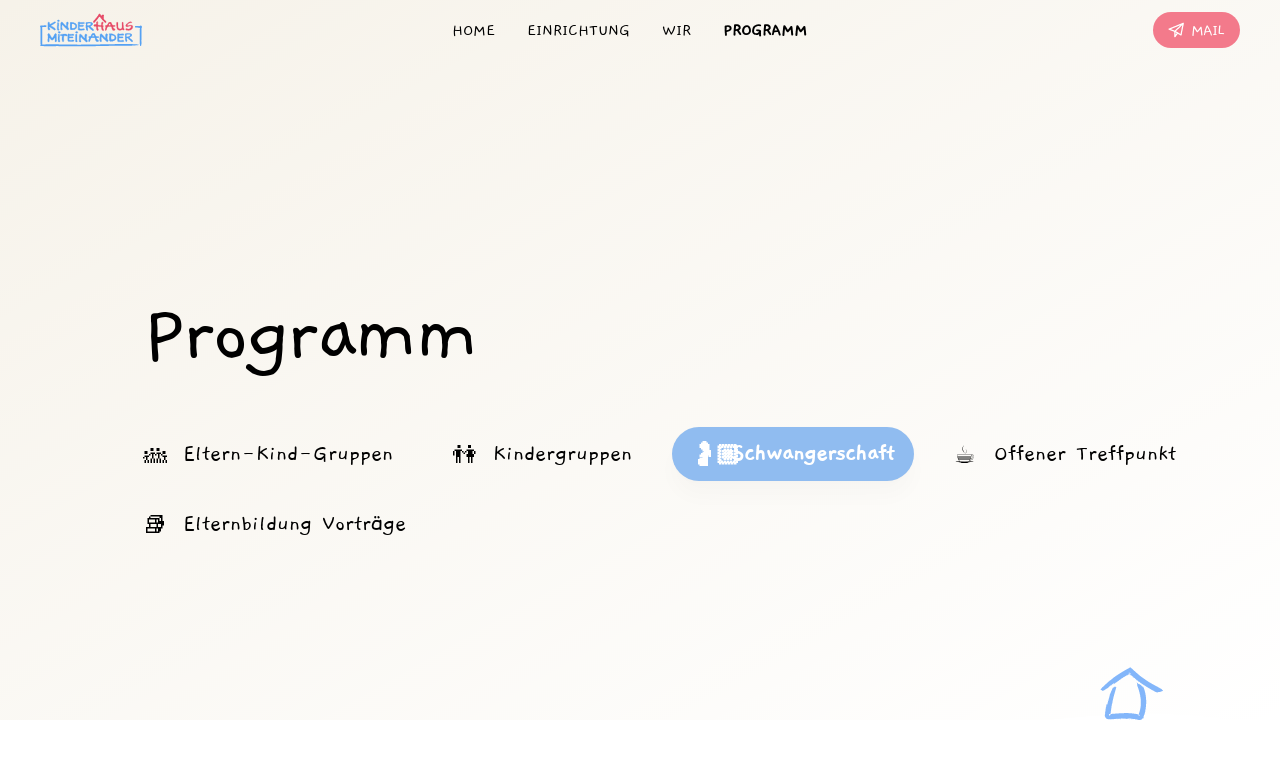

--- FILE ---
content_type: text/html; charset=UTF-8
request_url: https://www.kinderhausmiteinander.at/programm/schwangerschaft
body_size: 108960
content:
<!doctype html>
<html lang="en">
<head>
    <meta charset="utf-8">
    <meta name="viewport" content="width=device-width, initial-scale=1, shrink-to-fit=no">
    <meta name="author" content="Kinderhaus Miteinander">
    <meta name="keywords" content="Kinderhaus Miteinander, Kinderhaus Miteinander Wörgl, Kinderhaus, Eltern Kind Zentrum, Schülerhort, Kindergrippe">
    <link rel="icon" type="image/svg+xml" href="https://www.kinderhausmiteinander.at/assets/images/atoms/illustrations/house.svg">
    <!-- stylesheet -->
    <link href="https://www.kinderhausmiteinander.at/assets/css/main.css" rel="stylesheet">
    <link href="https://www.kinderhausmiteinander.at/assets/css/bootstrap.css" rel="stylesheet">

    
    
    
          <link href="https://www.kinderhausmiteinander.at/assets/css/programm.css" rel="stylesheet">
      <title>Programm</title>
      <meta name="Description" CONTENT="Unser Veranstaltungs- und Kursprogramm">
      <meta property="og:title" content="Programm">
      <meta property="og:url" content="https://kinderhausmiteinander.at/programm">
    
    
    
    
    
        
      

    <!-- font -->
    <link href="https://fonts.googleapis.com/css2?family=Caveat+Brush&display=swap" rel="stylesheet">
</head>

<body>

  <div class="page">
    <div class="background"></div>
    
<nav class="navbar toggle">
    <div class="container-fluid">
        <div class="navbar-background">
          <svg  preserveAspectRatio="xMidYMin slice" class="_waveIllus" viewBox="0 0 1446 429" fill="none" xmlns="http://www.w3.org/2000/svg">
<path d="M219.5 339.164C141.1 358.364 40.5 396.164 0 412.664V428.664H1445.5C1371.5 401.464 1267 323.331 1224 287.664C1098.4 177.264 938 149.998 873.5 150.164C753.1 146.564 614 202.998 559.5 231.664C481.5 268.864 300.333 318.831 219.5 339.164Z" fill="white"/>
<path fill-rule="evenodd" clip-rule="evenodd" d="M897.249 160.98L897.221 162.067C898.628 161.707 899.045 161.729 900.682 161.897C900.67 160.571 899.448 161.743 899.117 160.489C898.671 161.158 897.747 160.968 897.249 160.98V160.98ZM889.131 161.425C888.727 160.995 887.692 161.311 887.496 160.629C887.159 160.962 887.284 161.819 886.339 161.456C886.223 160.879 886.665 160.936 887.032 160.905C886.581 160.152 885.387 160.799 885.409 161.466C884.576 161.639 884.708 160.646 883.996 160.668C883.654 160.795 884.097 161.012 884.013 161.482C883.697 161.219 883.54 160.759 883.063 160.691C883.221 162.095 882.108 160.792 880.957 160.747C880.613 160.875 881.06 161.092 880.977 161.56C880.047 161.098 879.977 161.316 879.086 160.796C878.577 160.764 879.011 161.761 878.897 162.159C879.169 162.107 879.077 161.659 879.104 161.338C879.452 161.66 879.45 162.414 880.069 162.401C879.035 163.43 877.761 162.499 877.055 163.041C876.996 161.845 878.946 162.816 878.394 161.086C876.447 161.372 875.455 163.105 874.409 161.24C873.27 162.687 871.79 160.42 871.639 162.449C870.902 162.239 870.314 161.837 869.707 161.454C868.895 161.29 869.464 162.57 868.573 162.326C868.624 161.507 866.649 161.972 866.175 161.635C865.834 161.774 866.289 161.977 866.219 162.449C864.718 160.538 863.392 163.865 862.168 161.86C861.893 161.921 861.997 162.366 861.98 162.686C860.797 161.263 859.187 163.672 858.857 162.06C858.554 162.771 857.736 162.958 857.031 163.26C856.533 163.416 856.555 162.899 856.507 162.475C855.907 163.198 854.834 161.976 855.136 163.377C853.986 161.378 852.15 164.699 851.524 162.786C850.691 164.145 847.723 161.964 847.529 163.853C846.899 164.078 847.033 163.32 846.763 163.084C846.194 163.426 845.561 163.571 844.895 163.628C844.112 163.689 843.154 163.661 842.021 163.556C840.871 163.437 839.57 163.274 837.988 162.865C836.429 162.467 834.605 161.774 832.877 160.748C832.172 159.722 831.228 158.109 830.633 156.716C830.012 155.327 829.588 154.23 828.932 153.877C829.111 152.86 829.053 152.127 829.035 151.495C829.019 150.869 829.059 150.368 829.517 150.027C829.26 148.522 829.295 147.832 828.656 147.572C828.76 147.113 829.591 147.54 829.805 147.226C828.632 146.14 831.485 143.99 829.704 142.077C829.649 141.545 830.152 141.676 830.58 141.716C830.942 140.979 829.754 141.249 829.613 140.836C830.746 140.115 829.56 138.175 831.17 137.888C831.327 136.952 830.716 137.058 830.513 136.804C831.539 136.149 831.006 135.247 830.632 134.368C831.896 133.905 831.701 132.759 831.196 131.019C831.596 130.792 831.634 130.997 832.001 131.157C833.062 128.197 830.553 126.705 832.987 125.675C831.859 125.502 832.365 125.435 832.806 125.149C832.755 124.583 832.338 125.361 832.049 124.76C832.169 124.325 832.981 124.785 833.205 124.486C833.18 124.01 833.309 123.443 832.588 123.383C832.531 122.705 833.232 123.026 833.53 122.82C833.681 122.313 833.462 122.022 832.869 121.954C833.198 121.786 833.126 121.093 833.81 121.396C833.659 121.135 833.396 120.94 833.103 120.763C833.354 120.195 833.97 120.11 834.185 119.496C834.321 118.648 833.202 119.824 833.432 119.097C833.546 118.116 833.634 118.58 834.325 118.783C834.474 117.898 834.06 118.108 833.357 118.091C833.408 117.45 833.891 117.389 834.571 117.598C834.891 116.789 833.752 116.82 834.073 116.009C834.924 116.008 834.771 116.583 835.621 116.581C835.164 117.411 835.498 118.982 835.425 120.236C837.63 114.693 838.343 109.956 839.305 106.274C838.652 106.048 841.132 104.783 839.169 104.51C839.243 103.985 839.563 103.815 840.13 103.996C842.024 97.2804 844.161 90.269 844.675 85.7688C847.425 78.553 851.251 72.029 854.003 64.5313C854.723 65.0654 854.577 64.7525 855.544 65.0667C855.795 62.2205 858.229 62.5683 858.678 61.1187C859.725 61.4161 859.001 62.4028 859.815 62.7856C860.364 61.9399 860.212 59.8307 861.542 60.3894C860.97 61.4407 861.161 62.1972 860.841 63.1515C861.988 63.127 862.111 61.2868 863.077 60.948C864.415 61.4058 864.487 62.5088 865.279 61.2506C863.94 67.6983 861.643 75.2335 859.385 83.07C857.123 90.9013 854.911 99.0365 853.523 106.497C852.744 110.653 852.36 114.633 851.069 117.176C849.68 127.057 847.94 137.819 846.543 148.784L846.406 149.811L846.329 150.53C846.312 150.717 846.307 150.856 846.309 150.918C846.31 150.931 846.31 150.959 846.31 150.959C846.278 150.964 846.391 150.964 846.234 150.973L845.347 151.015L844.557 151.083C842.619 151.279 841.678 151.689 841.364 151.886C841.191 152 841.298 151.925 841.26 151.954C841.325 151.881 841.429 151.753 841.619 151.383C841.814 151.006 841.987 150.526 842.203 149.745C842.274 149.418 842.411 148.902 842.467 148.47C842.514 148.214 842.565 147.928 842.6 147.659L842.647 147.25L842.678 147.009C842.686 146.957 842.682 146.994 842.685 146.983C842.703 146.984 842.991 146.997 843.459 146.97C844.812 146.878 846.164 146.785 847.511 146.694C853.111 146.306 858.667 145.877 864.093 145.437C876.605 144.404 889.202 143.63 901.858 143.988C908.181 144.16 914.521 144.681 920.811 145.559C923.957 145.975 927.089 146.575 930.201 147.194L934.846 148.286C935.599 148.466 936.463 148.677 936.985 148.826L937.983 149.085C937.992 149.089 938.022 149.101 938.012 149.1C938.012 149.107 938.012 149.087 938.009 149.119L937.996 149.411L937.981 149.978C937.965 150.288 937.962 150.604 937.975 150.919C937.978 151.2 937.981 151.426 938.003 151.687C938.058 152.618 938.191 153.199 938.292 153.524C938.347 153.696 938.373 153.758 938.403 153.821C938.377 153.765 938.373 153.759 938.292 153.628C938.149 153.41 937.878 153.071 937.327 152.556C936.776 152.047 935.988 151.434 934.867 150.732C934.842 150.715 934.899 150.631 934.958 150.478C935.088 150.145 935.306 149.616 935.563 148.74C936.057 147.124 936.557 145.515 937.095 143.922C937.607 142.317 938.008 140.679 938.561 139.08C940.567 132.643 941.846 125.891 942.352 119.039C942.808 112.183 942.59 105.258 941.836 98.3822C941.119 91.4897 939.629 84.7019 937.868 77.9801C937.032 74.5947 935.899 71.3126 934.88 67.953C934.273 66.3198 933.682 64.6697 933.106 63.0028C932.565 61.3179 931.808 59.7441 931.193 58.0772C931.958 54.8185 929.805 51.3489 929.82 47.9402C932.139 51.0373 935.441 52.0589 938.4 53.5176C939.912 54.2223 941.417 54.9762 942.785 56.0301C944.108 57.1048 945.213 58.5233 946.049 60.4463C947.24 61.001 948.556 62.2463 948.598 64.0011C948.964 63.2175 948.814 62.1972 948.47 61.1924C948.13 60.1838 947.701 59.1466 947.674 58.2285C948.478 59.2798 949.244 60.3674 949.908 61.5054C950.533 62.6614 951.107 63.8486 951.642 65.0512C952.161 66.2616 952.71 67.4655 953.113 68.7199C953.517 69.9742 953.898 71.2363 954.272 72.4946L955.001 74.958C955.229 75.7818 955.4 76.621 955.602 77.4473C955.987 79.1026 956.37 80.7526 956.753 82.3962C957.044 84.0567 957.333 85.7106 957.621 87.3594L958.043 89.8228L958.332 92.2966C958.522 93.9389 958.708 95.5748 958.896 97.2054C958.993 98.8413 959.091 100.473 959.187 102.097L959.332 104.523L959.347 106.945C959.355 108.554 959.364 110.155 959.372 111.752C959.058 124.518 957.058 136.731 953.878 148.163C952.717 149.069 952.754 150.571 952.076 151.844C951.667 152.605 951.349 153.428 951.081 154.288C950.84 155.109 950.534 156.12 950.116 157.259C949.687 158.399 949.11 159.704 948.11 161.065C947.117 162.42 945.573 163.835 943.663 164.669C941.576 165.598 939.33 165.847 937.568 165.752C935.787 165.662 934.343 165.333 933.144 165.042C932.115 164.787 931.041 164.522 929.919 164.244C928.827 163.954 927.688 163.651 926.495 163.333C926.473 163.654 926.861 163.632 927.118 163.719C926.416 163.725 924.901 164.231 925.597 163.177C922.56 162.645 918.202 161.78 916.956 162.391C916.224 161.638 913.006 161.007 912.154 162.139C911.893 162.065 912.012 161.625 912.005 161.302C911.018 161.818 906.571 160.438 905.333 161.05C904.037 160.685 902.869 161.679 901.406 161.118C900.925 161.165 901.29 162.307 900.887 162.453C899.422 161.784 896.814 163.217 895.142 162.281C895.356 161.495 895.493 161.983 896.069 162.034C896.07 161.06 895.194 161.068 894.945 160.373C894.211 160.328 894.822 161.886 893.767 161.451C894.607 160.238 891.965 160.827 891.218 161.434C891.692 160.691 889.18 159.94 889.131 161.425V161.425ZM958.689 130.985C959.742 130.924 958.867 132.233 958.985 132.838C958.12 132.282 958.943 131.967 958.689 130.985V130.985ZM957.661 139.908C957.735 140.666 957.154 140.476 957.14 141.104C956.337 140.871 956.855 139.631 957.661 139.908V139.908ZM954.423 149.126C954.681 148.135 954.917 147.307 955.579 147.063C955.607 147.566 955.555 149.069 954.423 149.126V149.126ZM881.228 162.098C881.713 161.97 881.849 162.268 882.166 162.345C882.121 162.824 881.78 162.973 881.247 162.912L881.228 162.098ZM870.48 162.777C870.144 163.11 869.947 163.588 869.347 163.648L869.305 162.836C870.019 162.611 869.75 162.624 870.48 162.777V162.777ZM952.382 155.189C952.886 155.866 952.664 156.976 951.993 158.308C951.342 159.62 950.1 161.176 948.922 162.221C949.101 161.223 950.044 159.63 950.726 158.263C951.432 156.892 952.074 155.721 952.382 155.189V155.189ZM904.301 162.899C903.897 162.397 902.803 162.625 902.031 162.512C902.425 161.841 904.028 161.837 904.301 162.899V162.899ZM894.912 162.274C894.066 163.251 892.33 162.573 891.678 161.981C892.433 161.723 893.999 161.925 894.912 162.274V162.274ZM918.425 163.42C918.279 164.884 916.859 163.28 915.66 163.606C916.278 162.708 916.964 163.258 918.425 163.42V163.42ZM914.531 163.486C913.97 163.463 913.44 163.41 913.205 163.071C913.477 162.454 914.57 162.585 914.531 163.486V163.486ZM908.254 162.08C908.175 163.776 905.594 163.039 905.021 162.393C905.723 161.736 907.509 162.645 908.254 162.08V162.08ZM835.905 113.921C834.872 113.454 835.542 112.047 835.944 111.206C836.32 111.894 836.159 112.868 835.905 113.921V113.921ZM837.791 104.429C837.219 104.256 837.364 103.7 837.542 103.124C838.497 103.18 838.294 104.177 837.791 104.429V104.429ZM931.848 166.393C932.395 166.388 933.248 166.745 934.243 166.954C935.21 167.171 936.316 167.204 936.697 166.685C935.762 166.545 934.706 166.481 933.93 166.327C933.148 166.174 932.62 165.945 932.559 165.437C932.48 166.906 931.977 165.268 931.848 166.393V166.393Z" fill="#83B6FA"/>
<path fill-rule="evenodd" clip-rule="evenodd" d="M907.475 21.104L906.721 21.878C907.787 22.3457 907.979 22.6033 908.853 23.54C909.721 22.5597 908.218 22.8122 908.875 21.7127C908.171 21.9728 907.769 21.3526 907.475 21.104V21.104ZM911.458 18.727C911.002 18.4733 910.459 19.0833 910.03 18.5399C909.954 18.9423 910.411 19.6663 909.631 19.642C909.301 19.1653 909.617 19.0756 909.845 18.9321C909.217 18.4067 908.713 19.3613 909.022 19.9482C908.548 20.3673 908.2 19.4408 907.74 19.6868C907.569 19.9034 907.959 19.9623 908.107 20.4044C907.783 20.2686 907.477 19.906 907.131 19.9918C907.853 21.1912 906.541 20.3711 905.757 20.6799C905.585 20.8978 905.978 20.9555 906.129 21.3976C905.306 21.2656 905.356 21.4847 904.544 21.304C904.195 21.4373 904.918 22.1869 905.02 22.5765C905.175 22.4458 904.918 22.0754 904.794 21.7807C905.165 21.9575 905.496 22.6277 905.895 22.4189C905.672 23.6683 904.423 23.2326 904.195 23.9246C903.627 22.8802 905.345 23.1506 904.217 21.7794C903.055 22.6265 903.169 24.4666 901.65 23.1301C901.543 24.7639 899.553 23.189 900.355 25.0305C899.771 25.0574 899.209 24.8869 898.639 24.7344C898.032 24.8382 898.981 25.798 898.287 25.8531C897.953 25.1163 896.864 26.1299 896.401 25.971C896.239 26.1966 896.629 26.2376 896.795 26.6758C894.944 25.4405 895.581 28.771 893.863 27.3704C893.711 27.5062 893.984 27.8676 894.117 28.1546C892.69 27.2589 892.751 29.8769 891.793 28.5583C891.925 29.2772 891.479 29.6923 891.16 30.1729C890.911 30.4625 890.685 30.0025 890.456 29.6462C890.402 30.4625 889.134 29.718 889.984 30.8521C888.299 29.4578 888.665 32.9088 887.365 31.4466C887.473 32.8934 884.531 31.9336 885.313 33.6353C885.018 34.03 884.737 33.3304 884.451 33.2112C883.651 35.1 880.666 34.6374 880.255 37.0799C879.502 36.871 878.428 37.1914 878.823 38.3024C877.967 37.9987 877.985 38.9085 877.233 38.3511C876.859 38.9815 876.55 39.3057 876.83 39.9003C876.545 40.0387 876.239 39.1955 875.951 39.1853C876.138 40.6218 873.263 39.521 873.426 41.8251C873.195 42.1288 872.941 41.6867 872.689 41.342C872.095 41.4445 872.984 42.2018 872.872 42.517C871.787 42.0262 871.604 43.9048 870.429 42.8592C869.874 43.2282 870.322 43.6268 870.332 43.91C869.346 43.4833 869.261 44.3559 869.093 45.094C868.046 44.4072 867.624 45.1581 867.139 46.4408C866.767 46.2691 866.838 46.1333 866.67 45.7822C864.564 46.5908 865.612 49.2395 863.489 48.0478C864.175 48.9473 863.8 48.6231 863.371 48.4655C863.15 48.8089 863.786 48.6821 863.712 49.2152C863.433 49.3676 863.087 48.5398 862.8 48.5437C862.601 48.8243 862.264 49.0511 862.728 49.5919C862.468 50.0084 862.129 49.3343 861.835 49.2395C861.505 49.4163 861.526 49.7316 861.903 50.1852C861.602 50.0468 861.345 50.4838 861.008 49.8341C860.996 50.084 861.09 50.3774 861.215 50.6811C860.789 50.817 860.331 50.4415 859.912 50.6388C859.449 51.022 860.736 51.136 860.263 51.3872C859.758 51.8601 859.898 51.5384 859.505 50.9438C859.02 51.3475 859.4 51.5141 859.882 52.0087C859.576 52.3419 859.213 52.0446 858.828 51.4538C858.257 51.6986 859.069 52.4662 858.502 52.7096C857.903 52.1266 858.255 51.9011 857.657 51.3193C858.333 51.154 858.768 50.0122 859.374 49.3548C855.41 50.9912 852.895 53.3158 850.736 54.9227C851.125 55.4853 848.802 54.6357 850.133 56.0773C849.87 56.3464 849.567 56.2413 849.22 55.7646C847.19 57.187 845.161 58.726 843.36 60.1882C841.582 61.6798 840.079 63.1509 839.116 64.4554C836.836 65.9841 834.467 67.354 832.082 68.7713C829.749 70.2462 827.377 71.7468 825.265 73.6907C824.814 72.9462 824.853 73.2422 824.141 72.5246C823.176 74.4032 821.268 72.9488 820.507 73.7599C819.713 73.0308 820.575 72.6822 820.001 72.0018C819.316 72.3388 818.887 73.9265 817.918 72.8745C818.676 72.3978 818.719 71.7596 819.244 71.2291C818.282 70.6806 817.68 71.9493 816.777 71.7224C815.771 70.7409 816.017 69.9015 815 70.4333C820.696 62.168 831.794 53.367 840.331 45.5848C842.728 43.4358 844.802 41.1446 846.939 40.4667C858.149 30.0742 873.852 20.5992 887.698 12.3006C893.021 9.04956 898.44 6.0497 903.846 3.15876L909.755 0L915.114 5.04633C923.463 12.908 932.033 20.1674 940.529 27.3396C942.531 29.076 944.732 30.5266 946.918 31.9733C949.079 33.4585 951.302 34.8309 953.357 36.4532C961.605 42.8848 970.756 48.2489 980.041 53.2978C989.341 58.3634 998.771 63.1086 1008.03 68.5662C1009.04 71.183 1011.83 72.4042 1013.21 74.8158C1010.42 74.1431 1007.93 75.4322 1005.42 76.5894C1002.92 77.7465 1000.43 78.673 997.714 77.4364C996.752 77.9323 995.412 78.1169 994.573 77.1135C994.839 78.6448 996.877 78.8896 997.701 80.0121C993.898 79.7468 990.548 78.0887 987.229 76.4933C970.015 67.6923 954.872 57.7034 940.88 48.545C940.644 47.3993 939.506 47.2699 938.835 46.4818C937.218 44.6096 934.293 43.9459 932.44 42.2082C931.433 41.2471 930.274 40.3142 929.009 39.2891C927.735 38.278 926.381 37.1452 925.01 35.7651C924.832 36.0304 925.117 36.147 925.255 36.3123C924.758 36.0727 923.423 35.9599 924.455 35.3166C922.526 33.8481 920.058 31.4325 918.881 31.4018C918.811 30.492 917.105 28.6249 915.857 29.1541C915.729 28.9824 916.071 28.6877 916.263 28.4314C915.268 28.4404 913.369 25.297 912.231 25.174C911.686 24.2718 910.33 24.45 909.809 23.3184C909.486 23.1173 908.955 24.145 908.613 24.054C908.157 22.8546 905.718 22.4893 905.373 20.9426C906.039 20.4916 905.78 20.9145 906.079 21.2515C906.748 20.548 906.238 20.1007 906.576 19.4728C906.201 19.05 905.461 20.4903 905.175 19.6151C906.484 19.1973 904.611 18.2157 903.764 18.2401C904.444 18.0043 903.892 16.5934 903.038 16.8561L911.341 18.2478C911.338 18.3874 911.374 18.5463 911.458 18.727V18.727ZM950.821 56.2811C950.4 57.2268 949.92 56.1183 949.467 56.0683C950.211 55.4443 950.061 56.2541 950.821 56.2811V56.2811ZM945.193 53.3838C944.649 53.2864 945.017 52.8084 944.597 52.6585C945.081 51.9883 945.711 52.7277 945.193 53.3838V53.3838ZM939.971 48.9089C940.616 49.2383 941.083 49.6355 941.009 50.2532C940.643 50.1955 939.612 49.8957 939.971 48.9089V48.9089ZM906.53 21.8C906.795 21.5386 907.017 21.7616 907.263 21.7334C907.442 22.1742 907.282 22.41 906.904 22.5177L906.53 21.8ZM899.738 25.6701C899.666 26.066 899.75 26.5504 899.386 26.7862L898.995 26.0801C899.361 25.6624 899.19 25.7559 899.738 25.6701V25.6701ZM936.3 46.328C934.936 47.0341 933.682 45.2965 933.072 44.352C934.178 43.8535 935.719 45.613 936.3 46.328V46.328ZM910.415 26.0709C910.491 25.4917 909.674 25.1265 909.275 24.6613C909.957 24.3564 910.932 25.1329 910.415 26.0709V26.0709ZM905.245 20.8171C904.095 21.0606 903.58 19.6356 903.635 18.8706C904.239 19.0949 904.972 20.0752 905.245 20.8171V20.8171ZM919.301 32.8333C918.388 33.961 918.287 32.0977 917.316 31.8376C918.24 31.384 918.389 32.1093 919.301 32.8333V32.8333ZM916.636 31.2506C916.278 30.9879 915.955 30.7149 915.999 30.3446C916.546 29.973 917.189 30.5445 916.636 31.2506V31.2506ZM913.396 27.3397C912.296 28.6096 911.092 26.8271 911.178 26.0428C912.012 25.8968 912.576 27.4204 913.396 27.3397V27.3397ZM856.323 52.6558C856.854 53.622 855.792 53.9795 855.16 54.205C855.177 53.5528 855.691 53.0825 856.323 52.6558V52.6558ZM851.111 57.0255C851.46 57.5022 851.137 57.7406 850.782 57.9699C850.101 57.3164 850.645 56.85 851.111 57.0255V57.0255ZM927.479 40.1271C928.309 40.4654 929.056 42.007 929.954 41.3317C929.412 40.732 928.048 40.4065 928.432 39.4954C927.694 40.7448 928.1 39.1981 927.479 40.1271V40.1271Z" fill="#83B6FA"/>
</svg>
        </div>

        <div class="row">
            <div class="navbar-logo col-md-2 col-lg-2">
                <a id="header_logo" class="navbar-brand" href="https://www.kinderhausmiteinander.at"><svg width="102" height="34" viewBox="0 0 1482 475" fill="none" xmlns="http://www.w3.org/2000/svg">
<path fill-rule="evenodd" clip-rule="evenodd" d="M439.948 145.997C440.92 150.749 441.897 155.527 441.206 159.239C437.875 177.123 435.751 198.424 440.77 216.239C441.207 217.792 441.523 219.31 441.83 220.78C442.873 225.789 443.802 230.244 449.015 233.639C454.18 237.004 466.008 235.847 471.975 235.106C484.589 233.54 499.035 229.219 510.65 223.838C539.369 210.531 544.035 173.578 523.113 151.695C506.097 133.896 469.984 123.331 445.976 126.664C436.27 128.012 438.1 136.958 439.948 145.997ZM460.704 173.35C460.851 175.578 460.975 177.444 460.975 178.65C460.975 180.664 460.873 182.829 460.768 185.069C460.387 193.158 459.962 202.22 464.119 208.631C470.927 219.13 494.309 213.223 503.396 208.39C539.445 189.217 510.733 147.664 478.975 147.65C477.857 147.65 476.553 147.56 475.164 147.465C471.153 147.188 466.444 146.864 463.548 148.508C459.223 150.963 460.139 164.814 460.704 173.35Z" fill="#55A1F3"/>
<path d="M441.206 159.239L438.256 158.69L438.256 158.69L441.206 159.239ZM439.948 145.997L442.888 145.396L442.888 145.396L439.948 145.997ZM440.77 216.239L443.657 215.426L443.657 215.426L440.77 216.239ZM441.83 220.78L438.893 221.392L438.893 221.392L441.83 220.78ZM449.015 233.639L450.652 231.125L450.652 231.125L449.015 233.639ZM471.975 235.106L471.605 232.129L471.605 232.129L471.975 235.106ZM510.65 223.838L511.911 226.56L511.911 226.56L510.65 223.838ZM523.113 151.695L520.944 153.768L520.944 153.768L523.113 151.695ZM445.976 126.664L445.563 123.693L445.563 123.693L445.976 126.664ZM460.704 173.35L457.71 173.548L457.71 173.548L460.704 173.35ZM460.768 185.069L457.771 184.928L457.771 184.928L460.768 185.069ZM464.119 208.631L461.601 210.263L461.601 210.264L464.119 208.631ZM503.396 208.39L504.804 211.039L504.804 211.039L503.396 208.39ZM478.975 147.65L478.973 150.65L478.973 150.65L478.975 147.65ZM475.164 147.465L475.37 144.472L475.37 144.472L475.164 147.465ZM463.548 148.508L465.028 151.117L465.028 151.117L463.548 148.508ZM444.155 159.789C444.583 157.492 444.473 155.018 444.178 152.639C443.882 150.248 443.368 147.747 442.888 145.396L437.009 146.598C437.5 148.999 437.961 151.263 438.224 153.377C438.487 155.503 438.52 157.274 438.256 158.69L444.155 159.789ZM443.657 215.426C438.835 198.31 440.84 177.586 444.155 159.788L438.256 158.69C434.909 176.66 432.666 198.538 437.882 217.053L443.657 215.426ZM444.767 220.168C444.463 218.711 444.127 217.094 443.657 215.426L437.882 217.053C438.287 218.49 438.584 219.909 438.893 221.392L444.767 220.168ZM450.652 231.125C446.577 228.471 445.817 225.209 444.767 220.168L438.893 221.392C439.93 226.369 441.026 232.016 447.377 236.153L450.652 231.125ZM471.605 232.129C468.654 232.495 464.365 232.949 460.221 232.912C458.15 232.894 456.185 232.753 454.482 232.441C452.749 232.124 451.476 231.662 450.652 231.125L447.377 236.153C449.135 237.298 451.278 237.954 453.402 238.343C455.556 238.738 457.889 238.892 460.167 238.912C464.72 238.953 469.328 238.458 472.344 238.083L471.605 232.129ZM509.389 221.116C498.03 226.378 483.884 230.605 471.605 232.129L472.344 238.083C485.293 236.476 500.039 232.06 511.911 226.56L509.389 221.116ZM520.944 153.768C540.595 174.321 536.048 208.763 509.388 221.116L511.911 226.56C542.689 212.299 547.474 172.835 525.281 149.622L520.944 153.768ZM446.388 129.636C457.838 128.046 472.409 129.761 486.267 134.117C500.139 138.477 512.906 145.36 520.944 153.768L525.281 149.622C516.303 140.231 502.506 132.932 488.066 128.393C473.611 123.85 458.121 121.949 445.563 123.693L446.388 129.636ZM442.888 145.396C441.925 140.688 441.167 136.783 441.597 133.887C441.795 132.551 442.22 131.688 442.805 131.099C443.389 130.513 444.423 129.908 446.388 129.636L445.563 123.693C442.676 124.093 440.299 125.113 438.554 126.866C436.811 128.616 435.988 130.807 435.662 133.006C435.042 137.18 436.124 142.267 437.009 146.598L442.888 145.396ZM463.975 178.65C463.975 177.319 463.841 175.329 463.697 173.152L457.71 173.548C457.861 175.827 457.975 177.568 457.975 178.65H463.975ZM463.764 185.21C463.869 182.986 463.975 180.748 463.975 178.65H457.975C457.975 180.581 457.877 182.672 457.771 184.928L463.764 185.21ZM466.636 206.999C464.929 204.366 464.073 201.043 463.73 197.211C463.385 193.373 463.572 189.294 463.764 185.21L457.771 184.928C457.583 188.934 457.366 193.43 457.754 197.747C458.141 202.071 459.151 206.485 461.601 210.263L466.636 206.999ZM501.987 205.742C497.8 207.969 490.063 210.543 482.609 211.275C478.895 211.639 475.431 211.527 472.598 210.797C469.783 210.073 467.806 208.804 466.636 206.999L461.601 210.264C463.835 213.708 467.334 215.638 471.102 216.608C474.852 217.573 479.077 217.65 483.195 217.246C491.407 216.44 499.905 213.645 504.804 211.039L501.987 205.742ZM478.973 150.65C493.638 150.657 507.779 160.338 513.95 172.219C517.004 178.097 517.994 184.296 516.369 189.99C514.756 195.641 510.438 201.247 501.987 205.742L504.804 211.039C514.378 205.947 519.989 199.169 522.139 191.636C524.276 184.147 522.863 176.361 519.275 169.453C512.163 155.761 496.069 144.658 478.976 144.65L478.973 150.65ZM474.958 150.457C476.316 150.551 477.732 150.65 478.973 150.65L478.976 144.65C477.982 144.65 476.789 144.569 475.37 144.472L474.958 150.457ZM465.028 151.117C465.856 150.648 467.185 150.347 469.07 150.263C470.912 150.182 472.919 150.317 474.958 150.457L475.37 144.472C473.398 144.336 471.045 144.171 468.806 144.269C466.609 144.366 464.136 144.725 462.067 145.899L465.028 151.117ZM463.697 173.152C463.413 168.846 463.058 163.429 463.289 158.798C463.404 156.475 463.662 154.511 464.082 153.058C464.29 152.337 464.513 151.833 464.716 151.502C464.917 151.175 465.042 151.11 465.028 151.117L462.067 145.899C459.931 147.112 458.889 149.414 458.317 151.392C457.711 153.493 457.421 155.985 457.296 158.499C457.045 163.541 457.431 169.317 457.71 173.548L463.697 173.152Z" fill="#55A1F3"/>
<path d="M65.9746 169.663C51.3716 171.586 35.7426 172.239 20.9746 172.239C14.9898 172.239 6.94412 170.564 3.12272 176.298C-2.39048 184.569 4.21322 191.231 5.64512 199.239C7.48182 209.51 5.97462 222.657 5.97462 233.239C5.97462 289.318 7.97462 345.127 7.97462 401.239C7.97462 412.5 7.29472 424.004 8.06412 435.239C8.39852 440.122 10.574 446.438 8.87582 451.196C7.32772 455.533 2.00932 455.718 0.301818 459.474C-1.10158 462.56 2.71922 464.613 4.97922 465.67C18.2725 471.888 31.6786 470.647 45.9746 471.278C66.3056 472.176 86.4836 474.239 106.975 474.239C156.251 474.239 205.899 471.399 254.975 471.418C276.774 471.426 298.98 473.239 320.975 473.239C448.507 473.239 576.488 476.397 703.975 473.224C779.326 471.349 855.244 472.08 930.975 470.224C985.925 468.878 1041 466.239 1095.97 466.239C1146.94 466.239 1197.75 465.239 1248.97 465.239C1282.98 465.239 1318.2 467.509 1351.97 463.524C1370.51 461.337 1389.35 461.652 1407.97 459.423C1414.83 458.602 1424.92 460.402 1430.18 454.425C1436.25 447.538 1415.75 447.13 1412.97 446.574C1394.23 442.829 1374.03 444.634 1354.97 443.329C1295.64 439.266 1235.52 439.765 1175.97 441.224C1156.34 441.705 1136.57 439.955 1116.97 441.329C1015.54 448.438 913.752 444.76 811.975 447.254C650.828 451.202 488.122 451.202 326.975 447.254C256.917 445.537 187.003 445.239 116.975 445.239C99.4156 445.239 81.4346 445.747 63.9746 447.409C56.3776 448.132 43.2076 451.532 36.0336 448.636C29.3146 445.923 32.9746 432.945 32.9746 427.239C32.9746 405.567 30.9756 383.885 30.9746 362.239V244.239V213.239C30.9746 209.286 29.8316 203.082 32.0026 199.579C34.8716 194.949 43.1136 194.492 47.9746 194.278C61.6036 193.681 90.3506 200.245 95.0946 182.239C98.8836 167.862 74.2266 168.577 65.9746 169.663ZM1459.54 173.096C1456.42 174.798 1455.69 178.371 1451.95 179.586C1435.81 184.838 1414.57 178.048 1397.97 178.258C1391.21 178.343 1380.21 178.896 1379.1 187.243C1378.31 193.263 1380.03 198.929 1386.06 201.396C1391.44 203.596 1399.25 202.239 1404.97 202.239C1414.97 202.239 1424.1 203.516 1433.97 204.815C1439.22 205.507 1447.79 203.16 1450.24 209.337C1452.36 214.679 1450.97 222.569 1450.97 228.239V269.239C1450.97 316.934 1449.97 364.61 1449.97 412.239C1449.97 427.583 1450.07 442.288 1452.71 457.329C1453.67 462.776 1453.51 474.187 1462.93 470.492C1469.04 468.096 1470.92 458.951 1471.89 453.239C1474.85 435.845 1473.49 418.453 1472.99 401.239C1472.24 375.774 1475.33 350.646 1475.96 325.239C1476.88 287.334 1471.16 246.794 1476.16 209.239C1476.87 203.871 1480.74 199.575 1481.55 194.239C1482.81 185.906 1468.8 168.047 1459.54 173.096Z" fill="#55A1F3"/>
<path d="M1251.99 158.239C1268 138.861 1286.8 125.108 1309.97 116.158C1315.43 114.05 1336.31 120.618 1333.31 128.853C1329.93 138.119 1317.03 131.868 1310.97 132.748C1298.63 134.542 1285.36 144.443 1276.74 153.007C1273.6 156.122 1268.44 159.426 1268.16 164.264C1267.2 180.558 1293.81 169.822 1300.97 169.329C1310.22 168.691 1332.85 165.507 1340.5 171.058C1350.29 178.155 1347.14 193.331 1346.05 203.238C1345.23 210.658 1340.59 217.055 1336.22 222.964C1330.82 230.269 1322.22 234.913 1313.97 238.335C1295.62 245.949 1274.83 243.481 1255.97 240.151C1247.81 238.711 1240.6 227.404 1247 220.004C1256.93 208.52 1271.25 222.824 1282.01 224.11C1295.46 225.718 1306.67 216.118 1315.64 207.238C1320.03 202.897 1327.11 196.194 1325.63 189.239C1324.17 182.349 1314.62 177.212 1307.97 178.748C1292.79 182.251 1267.69 196.304 1252.01 188.06C1239.98 181.732 1245.45 166.147 1251.99 158.239Z" fill="#E64B68"/>
<path d="M1111.97 141.239C1111.97 135.807 1110.45 127.258 1116.3 124.177C1132.39 115.702 1132.54 138.964 1132.93 148.239C1134.1 176.065 1124.86 220.162 1164.99 222.056C1202.51 223.827 1191.53 173.425 1190.17 151.239C1189.76 144.579 1187.43 126.234 1196.27 123.553C1211.25 119.01 1209.15 133.781 1210.39 143.239C1213.13 164.085 1209.74 186.783 1214.26 207.239C1216.2 216.01 1232.45 228.874 1220.91 236.685C1216.7 239.538 1209 240.739 1204.49 237.82C1201.3 235.759 1198.89 231.318 1194.56 231.501C1190.27 231.682 1184.92 236.533 1180.97 238.282C1175.35 240.773 1167.09 242.199 1160.97 243.029C1155.9 243.717 1151.7 241.846 1146.97 240.448C1129.94 235.415 1120.18 224.922 1116.36 207.239C1115.1 201.377 1116.09 195.201 1114.85 189.239C1111.53 173.245 1111.97 157.556 1111.97 141.239Z" fill="#E64B68"/>
<path d="M1251.99 158.239C1268 138.861 1286.8 125.108 1309.97 116.158C1315.43 114.05 1336.31 120.618 1333.31 128.853C1329.93 138.119 1317.03 131.868 1310.97 132.748C1298.63 134.542 1285.36 144.443 1276.74 153.007C1273.6 156.122 1268.44 159.426 1268.16 164.264C1267.2 180.558 1293.81 169.822 1300.97 169.329C1310.22 168.691 1332.85 165.507 1340.5 171.058C1350.29 178.155 1347.14 193.331 1346.05 203.238C1345.23 210.658 1340.59 217.055 1336.22 222.964C1330.82 230.269 1322.22 234.913 1313.97 238.335C1295.62 245.949 1274.83 243.481 1255.97 240.151C1247.81 238.711 1240.6 227.404 1247 220.004C1256.93 208.52 1271.25 222.824 1282.01 224.11C1295.46 225.718 1306.67 216.118 1315.64 207.238C1320.03 202.897 1327.11 196.194 1325.63 189.239C1324.17 182.349 1314.62 177.212 1307.97 178.748C1292.79 182.251 1267.69 196.304 1252.01 188.06C1239.98 181.732 1245.45 166.147 1251.99 158.239Z" stroke="#E64B68" stroke-width="3"/>
<path d="M1111.97 141.239C1111.97 135.807 1110.45 127.258 1116.3 124.177C1132.39 115.702 1132.54 138.964 1132.93 148.239C1134.1 176.065 1124.86 220.162 1164.99 222.056C1202.51 223.827 1191.53 173.425 1190.17 151.239C1189.76 144.579 1187.43 126.234 1196.27 123.553C1211.25 119.01 1209.15 133.781 1210.39 143.239C1213.13 164.085 1209.74 186.783 1214.26 207.239C1216.2 216.01 1232.45 228.874 1220.91 236.685C1216.7 239.538 1209 240.739 1204.49 237.82C1201.3 235.759 1198.89 231.318 1194.56 231.501C1190.27 231.682 1184.92 236.533 1180.97 238.282C1175.35 240.773 1167.09 242.199 1160.97 243.029C1155.9 243.717 1151.7 241.846 1146.97 240.448C1129.94 235.415 1120.18 224.922 1116.36 207.239C1115.1 201.377 1116.09 195.201 1114.85 189.239C1111.53 173.245 1111.97 157.556 1111.97 141.239Z" stroke="#E64B68" stroke-width="3"/>
<path d="M817.753 156.025C826.893 145.461 811.563 120.312 830.41 115.293C836.462 113.681 840.512 118.99 840.807 124.37C841.225 131.99 840.248 141.786 839.197 149.369C838.614 153.576 836.659 157.218 839.416 161.155C845.902 170.419 873.164 171.212 883.406 171.271C887.527 171.295 890.893 169.262 892.374 165.354C894.283 160.314 891.687 156.324 891.564 151.369C891.429 145.886 893.115 137.718 894.595 132.37C896.787 124.45 907.034 119.001 914.258 124.401C924.806 132.287 910.173 150.141 909.496 159.369C909.176 163.739 908.927 169.593 912.685 172.641C915.585 174.994 920.725 174.367 921.968 178.512C924.062 185.499 914.656 187.022 913.649 193.37C911.306 208.149 919.117 222.803 924.966 235.369C926.666 239.035 926.596 243.981 922.297 245.766C917.605 247.713 912.41 245.649 908.406 243.261C893.971 234.653 896.169 215.84 894.106 201.369C893.285 195.611 892.053 188.831 885.405 187.597C874.98 185.664 864.894 185.514 854.406 184.994C849.849 184.768 844.418 183.042 841.264 187.517C830.793 202.373 846.97 220.477 848.801 234.37C850.016 243.589 840.333 244.975 833.41 243.35C825.468 241.485 825.492 235.994 823.505 229.369C819.856 217.204 823.662 200.45 817.949 189.384C811.164 176.24 787.877 192.93 782.303 177.315C780.538 172.37 786.29 161.922 790.156 158.879C797.884 152.797 811.415 163.35 817.753 156.025Z" fill="#E64B68" stroke="#E64B68" stroke-width="5"/>
<path d="M839.519 31.5246C846.061 23.2866 851.624 6.06746 860.997 1.26296C876.688 -6.78054 880.852 26.0379 891.952 30.8927C896.109 32.7107 897.058 16.7405 903.961 15.4675C907.241 14.8626 910.696 15.3866 913.957 15.8147C917.801 16.3194 923.367 15.2997 926.527 17.9814C930.977 21.7716 928.597 30.3049 928.127 35.2391C926.997 47.0581 923.797 64.8131 927.657 76.2391C933.187 92.5881 954.387 96.8161 960.827 111.328C963.847 118.126 965.927 128.287 957.517 132.381C947.277 137.364 938.757 126.624 932.787 120.2C916.443 102.606 899.261 85.2041 884.471 66.2381C881.062 61.8671 871.681 44.7341 865.854 44.7237C858.222 44.71 847.894 63.7251 843.993 69.2391C831.356 87.0971 816.25 104.204 800.942 119.839C795.888 125.002 788.689 134.212 780.953 134.982C780.953 134.982 768.616 115.845 774.624 107.279C780.722 98.5841 790.563 92.2441 797.672 84.2351C812.584 67.4361 825.568 49.0927 839.519 31.5246Z" fill="#E64B68"/>
<path fill-rule="evenodd" clip-rule="evenodd" d="M987.891 146.382C984.35 154.167 980.711 162.166 972.932 167.573C969.74 169.791 965.659 169.877 961.614 169.962C955.649 170.089 949.763 170.213 946.925 177.166C944.781 182.415 948.234 184.478 951.639 186.511C954.719 188.35 957.759 190.165 956.577 194.297C955.364 198.533 953.76 202.587 952.168 206.611C949.042 214.511 945.961 222.297 945.975 231.126C945.983 236.12 946.094 242.986 951.188 245.768C957.647 249.296 962.148 240.715 964.338 236.126C966.722 231.129 968.47 225.416 970.24 219.631C973.178 210.027 976.178 200.223 982.25 193.17C988.282 186.162 1001.42 187.041 1011.99 187.748C1014.92 187.944 1017.65 188.127 1019.97 188.126C1021.34 188.125 1022.8 187.999 1024.28 187.871C1026.91 187.642 1029.6 187.409 1031.97 187.868C1039.41 189.304 1041.55 200.606 1042.81 207.274C1042.87 207.567 1042.92 207.852 1042.98 208.126C1045.82 222.999 1054.37 248.484 1073.97 245.668C1081.45 244.594 1096.49 237.282 1090.42 227.644C1087.6 223.173 1082.65 219.917 1077.66 216.632C1069.08 210.989 1060.37 205.262 1062.13 193.145C1063.02 186.993 1070.06 187.484 1077.22 187.984C1084.99 188.526 1092.9 189.078 1093.19 181.121C1093.64 168.619 1081.59 168.529 1070.56 168.446C1064.79 168.403 1059.3 168.362 1056.01 166.553C1047.8 162.028 1044.43 153.075 1041.16 144.393C1036.5 131.997 1032.04 120.156 1013.97 122.55C997.753 124.7 992.92 135.325 987.891 146.382ZM1010.1 145.999C1005.64 147.889 994.232 163.48 998.018 168.268C1001.34 172.473 1021.18 170.547 1025.63 168.651C1033.74 165.198 1018.14 142.601 1010.1 145.999Z" fill="#E64B68"/>
<path d="M972.932 167.573L973.788 168.804L973.788 168.804L972.932 167.573ZM987.891 146.382L989.256 147.003L989.256 147.003L987.891 146.382ZM961.614 169.962L961.582 168.463L961.582 168.463L961.614 169.962ZM946.925 177.166L948.313 177.733L948.313 177.733L946.925 177.166ZM951.639 186.511L950.87 187.798L950.87 187.798L951.639 186.511ZM956.577 194.297L958.019 194.709L958.019 194.709L956.577 194.297ZM952.168 206.611L950.773 206.059L950.773 206.059L952.168 206.611ZM945.975 231.126L944.475 231.128L944.475 231.128L945.975 231.126ZM951.188 245.768L951.907 244.451L951.907 244.451L951.188 245.768ZM964.338 236.126L965.691 236.772L965.691 236.772L964.338 236.126ZM970.24 219.631L968.805 219.192L968.805 219.192L970.24 219.631ZM982.25 193.17L983.387 194.148L983.387 194.148L982.25 193.17ZM1011.99 187.748L1011.89 189.245L1011.89 189.245L1011.99 187.748ZM1019.97 188.126L1019.97 186.626L1019.97 186.626L1019.97 188.126ZM1024.28 187.871L1024.15 186.376L1024.15 186.376L1024.28 187.871ZM1031.97 187.868L1032.26 186.395L1032.26 186.395L1031.97 187.868ZM1042.81 207.274L1041.34 207.553L1041.34 207.553L1042.81 207.274ZM1042.98 208.126L1044.45 207.843L1044.45 207.843L1042.98 208.126ZM1073.97 245.668L1073.76 244.183L1073.76 244.183L1073.97 245.668ZM1090.42 227.644L1089.15 228.443L1089.15 228.443L1090.42 227.644ZM1077.66 216.632L1076.83 217.886L1076.83 217.886L1077.66 216.632ZM1062.13 193.145L1063.61 193.359L1063.61 193.359L1062.13 193.145ZM1077.22 187.984L1077.11 189.48L1077.11 189.48L1077.22 187.984ZM1093.19 181.121L1091.69 181.067L1091.69 181.067L1093.19 181.121ZM1070.56 168.446L1070.55 169.946L1070.56 168.446ZM1056.01 166.553L1056.74 165.239L1056.74 165.239L1056.01 166.553ZM1041.16 144.393L1042.56 143.865L1042.56 143.865L1041.16 144.393ZM1013.97 122.55L1013.78 121.063L1013.78 121.063L1013.97 122.55ZM998.018 168.268L999.194 167.337L999.194 167.337L998.018 168.268ZM1010.1 145.999L1009.52 144.617L1009.52 144.617L1010.1 145.999ZM1025.63 168.651L1026.22 170.031L1026.22 170.031L1025.63 168.651ZM973.788 168.804C981.956 163.128 985.738 154.736 989.256 147.003L986.525 145.761C982.961 153.597 979.467 161.204 972.076 166.341L973.788 168.804ZM961.645 171.462C965.581 171.379 970.157 171.327 973.788 168.804L972.076 166.341C969.323 168.254 965.737 168.375 961.582 168.463L961.645 171.462ZM948.313 177.733C949.569 174.658 951.424 173.192 953.6 172.417C955.9 171.598 958.604 171.526 961.645 171.462L961.582 168.463C958.658 168.525 955.437 168.578 952.594 169.591C949.626 170.648 947.119 172.721 945.536 176.599L948.313 177.733ZM952.408 185.223C950.63 184.161 949.224 183.293 948.421 182.171C948.051 181.655 947.826 181.099 947.774 180.437C947.721 179.762 947.843 178.885 948.313 177.733L945.536 176.599C944.935 178.071 944.685 179.421 944.783 180.672C944.882 181.937 945.33 183.008 945.982 183.918C947.221 185.648 949.243 186.827 950.87 187.798L952.408 185.223ZM958.019 194.709C958.371 193.48 958.43 192.34 958.204 191.282C957.977 190.223 957.484 189.336 956.86 188.586C955.666 187.149 953.886 186.106 952.408 185.223L950.87 187.798C952.471 188.755 953.752 189.539 954.552 190.503C954.926 190.952 955.163 191.409 955.27 191.91C955.378 192.411 955.374 193.047 955.135 193.884L958.019 194.709ZM953.562 207.163C955.151 203.149 956.783 199.028 958.019 194.709L955.135 193.884C953.946 198.038 952.37 202.024 950.773 206.059L953.562 207.163ZM947.475 231.123C947.461 222.626 950.421 215.102 953.562 207.163L950.773 206.059C947.663 213.92 944.46 221.968 944.475 231.128L947.475 231.123ZM951.907 244.451C949.865 243.336 948.739 241.377 948.13 238.916C947.515 236.429 947.479 233.64 947.475 231.123L944.475 231.128C944.479 233.605 944.502 236.746 945.218 239.637C945.94 242.552 947.417 245.417 950.469 247.084L951.907 244.451ZM962.984 235.48C961.885 237.783 960.302 240.866 958.286 242.947C957.288 243.977 956.273 244.667 955.257 244.95C954.292 245.219 953.2 245.158 951.907 244.451L950.469 247.084C952.404 248.141 954.298 248.331 956.062 247.84C957.775 247.363 959.233 246.282 960.441 245.034C962.838 242.56 964.601 239.057 965.691 236.772L962.984 235.48ZM968.805 219.192C967.028 225.002 965.311 230.603 962.984 235.48L965.691 236.772C968.133 231.656 969.912 225.831 971.674 220.07L968.805 219.192ZM981.113 192.191C974.796 199.529 971.72 209.664 968.805 219.192L971.674 220.07C974.636 210.389 977.559 200.918 983.387 194.148L981.113 192.191ZM1012.09 186.252C1006.83 185.9 1000.77 185.49 995.26 186.074C989.773 186.655 984.505 188.25 981.113 192.191L983.387 194.148C986.026 191.082 990.343 189.612 995.576 189.058C1000.78 188.506 1006.58 188.889 1011.89 189.245L1012.09 186.252ZM1019.97 186.626C1017.71 186.627 1015.03 186.448 1012.09 186.252L1011.89 189.245C1014.8 189.44 1017.59 189.627 1019.98 189.626L1019.97 186.626ZM1024.15 186.376C1022.66 186.506 1021.27 186.625 1019.97 186.626L1019.98 189.626C1021.42 189.625 1022.94 189.492 1024.41 189.365L1024.15 186.376ZM1032.26 186.395C1029.64 185.889 1026.72 186.153 1024.15 186.376L1024.41 189.365C1027.09 189.132 1029.56 188.929 1031.69 189.34L1032.26 186.395ZM1044.29 206.995C1043.66 203.688 1042.79 199.036 1041.09 195.025C1039.41 191.061 1036.74 187.26 1032.26 186.395L1031.69 189.34C1034.64 189.911 1036.76 192.479 1038.33 196.193C1039.88 199.859 1040.7 204.192 1041.34 207.553L1044.29 206.995ZM1044.45 207.843C1044.4 207.571 1044.34 207.289 1044.29 206.995L1041.34 207.553C1041.4 207.846 1041.45 208.132 1041.5 208.408L1044.45 207.843ZM1073.76 244.183C1064.8 245.47 1058.25 240.372 1053.46 232.733C1048.66 225.083 1045.86 215.203 1044.45 207.843L1041.5 208.408C1042.94 215.921 1045.83 226.22 1050.92 234.327C1056.01 242.445 1063.54 248.681 1074.19 247.152L1073.76 244.183ZM1089.15 228.443C1090.45 230.502 1090.56 232.305 1090.04 233.909C1089.49 235.587 1088.18 237.214 1086.34 238.699C1082.64 241.678 1077.27 243.68 1073.76 244.183L1074.19 247.152C1078.16 246.582 1084.05 244.39 1088.22 241.036C1090.31 239.353 1092.09 237.278 1092.89 234.841C1093.71 232.33 1093.43 229.604 1091.69 226.844L1089.15 228.443ZM1076.83 217.886C1081.9 221.219 1086.54 224.301 1089.15 228.443L1091.69 226.844C1088.66 222.045 1083.4 218.615 1078.48 215.379L1076.83 217.886ZM1060.64 192.93C1059.7 199.449 1061.59 204.328 1064.86 208.274C1068.06 212.131 1072.59 215.093 1076.83 217.886L1078.48 215.379C1074.15 212.528 1070.03 209.806 1067.17 206.359C1064.39 203.001 1062.8 198.958 1063.61 193.359L1060.64 192.93ZM1077.32 186.487C1073.81 186.243 1070.03 185.966 1067.01 186.603C1065.47 186.927 1064.01 187.511 1062.85 188.56C1061.66 189.633 1060.91 191.089 1060.64 192.93L1063.61 193.359C1063.79 192.125 1064.25 191.335 1064.86 190.786C1065.49 190.212 1066.4 189.797 1067.63 189.538C1070.15 189.007 1073.46 189.225 1077.11 189.48L1077.32 186.487ZM1091.69 181.067C1091.63 182.8 1091.16 183.907 1090.52 184.653C1089.88 185.409 1088.93 185.945 1087.63 186.289C1084.93 187.001 1081.3 186.764 1077.32 186.487L1077.11 189.48C1080.91 189.745 1085.12 190.056 1088.39 189.19C1090.08 188.744 1091.64 187.961 1092.81 186.6C1093.98 185.227 1094.61 183.42 1094.69 181.175L1091.69 181.067ZM1070.55 169.946C1076.15 169.988 1081.62 170.048 1085.66 171.534C1087.63 172.259 1089.15 173.29 1090.16 174.738C1091.17 176.18 1091.79 178.187 1091.69 181.067L1094.69 181.175C1094.81 177.803 1094.09 175.111 1092.62 173.017C1091.16 170.929 1089.06 169.588 1086.7 168.718C1082.06 167.013 1076 166.987 1070.57 166.946L1070.55 169.946ZM1055.29 167.867C1057.21 168.921 1059.65 169.407 1062.21 169.655C1064.79 169.904 1067.68 169.924 1070.55 169.946L1070.57 166.946C1067.67 166.924 1064.92 166.903 1062.5 166.668C1060.05 166.432 1058.11 165.993 1056.74 165.239L1055.29 167.867ZM1039.76 144.921C1042.98 153.482 1046.5 163.029 1055.29 167.867L1056.74 165.239C1049.09 161.028 1045.88 152.668 1042.56 143.865L1039.76 144.921ZM1014.17 124.037C1022.8 122.893 1027.93 125.147 1031.5 128.952C1035.21 132.902 1037.4 138.646 1039.76 144.921L1042.56 143.865C1040.26 137.744 1037.89 131.37 1033.69 126.898C1029.35 122.282 1023.21 119.812 1013.78 121.063L1014.17 124.037ZM989.256 147.003C991.79 141.431 994.168 136.233 997.852 132.127C1001.47 128.092 1006.41 125.066 1014.17 124.037L1013.78 121.063C1005.32 122.184 999.728 125.545 995.619 130.124C991.574 134.632 989.021 140.275 986.525 145.761L989.256 147.003ZM999.194 167.337C998.724 166.742 998.543 165.514 999.125 163.439C999.679 161.462 1000.81 159.14 1002.24 156.837C1003.66 154.546 1005.33 152.343 1006.91 150.611C1008.54 148.82 1009.9 147.714 1010.69 147.38L1009.52 144.617C1008.08 145.228 1006.34 146.78 1004.69 148.593C1002.99 150.465 1001.21 152.815 999.691 155.256C998.183 157.685 996.895 160.277 996.236 162.629C995.605 164.883 995.418 167.399 996.841 169.198L999.194 167.337ZM1025.04 167.271C1024.12 167.664 1022.21 168.119 1019.68 168.499C1017.2 168.872 1014.26 169.153 1011.35 169.248C1008.44 169.343 1005.61 169.247 1003.34 168.887C1002.21 168.706 1001.26 168.467 1000.53 168.176C999.781 167.877 999.38 167.572 999.194 167.337L996.841 169.198C997.486 170.014 998.432 170.569 999.421 170.963C1000.43 171.364 1001.61 171.649 1002.87 171.85C1005.4 172.251 1008.43 172.344 1011.45 172.246C1014.47 172.148 1017.53 171.855 1020.13 171.465C1022.68 171.082 1024.92 170.585 1026.22 170.031L1025.04 167.271ZM1010.69 147.38C1011.96 146.843 1013.86 147.235 1016.21 148.855C1018.49 150.421 1020.82 152.887 1022.69 155.606C1024.56 158.336 1025.88 161.175 1026.28 163.436C1026.48 164.564 1026.42 165.433 1026.21 166.045C1026.01 166.604 1025.66 167.008 1025.04 167.271L1026.22 170.031C1027.63 169.43 1028.56 168.373 1029.03 167.048C1029.49 165.777 1029.48 164.34 1029.23 162.918C1028.73 160.076 1027.17 156.831 1025.16 153.906C1023.14 150.968 1020.57 148.206 1017.91 146.383C1015.34 144.614 1012.27 143.455 1009.52 144.617L1010.69 147.38Z" fill="#E64B68"/>
<path d="M266.713 262.672C269.545 259.376 275.962 259.215 279.975 258.668C297.422 256.29 303.275 282.626 283.975 284.946C273.213 286.239 256.862 274.139 266.713 262.672Z" fill="#55A1F3"/>
<path d="M518.548 263.542C521.833 259.978 529.38 259.33 533.975 258.722C550.273 256.566 554.979 282.516 536.975 284.949C526.556 286.357 507.673 275.341 518.548 263.542Z" fill="#55A1F3"/>
<path d="M1127.01 300.239C1127.37 294.084 1130.59 288.417 1136.97 287.023C1144.47 285.385 1149.75 295.151 1157.01 296.106C1174.65 298.428 1193.82 288.627 1210.93 293.295C1216.87 294.914 1219.23 310.396 1219.23 310.396C1216.22 313.412 1209.94 313.664 1205.97 314.319C1193.28 316.416 1179.81 315.239 1166.97 315.239C1161.61 315.239 1150.33 312.999 1149.12 320.283C1145.24 343.684 1177.75 333.656 1191.97 334.278C1199.66 334.615 1210.56 336.88 1207.32 347.234C1205.54 352.91 1200.23 353.787 1194.97 354.149C1183.98 354.907 1173 355.239 1161.97 355.239C1156.91 355.239 1149.87 353.928 1147.2 359.428C1145.61 362.703 1145.96 366.705 1145.97 370.239C1146.11 402.091 1191.2 385.273 1210.97 386.279C1218.92 386.684 1218.74 404.254 1218.74 404.254C1213.89 407.549 1207.46 406.877 1201.97 407.524C1184.82 409.55 1167.26 408.239 1149.97 408.239C1143.6 408.239 1133 410.14 1128.89 403.896C1125.61 398.914 1127.27 391.863 1126.88 386.239C1125.87 371.526 1125.06 356.001 1126.36 341.239C1127.54 327.737 1126.23 313.849 1127.01 300.239Z" fill="#55A1F3"/>
<path d="M113.184 309.239C112.043 301.03 114.036 291.683 123.015 288.889C132.42 285.962 138.325 295.164 142.085 302.239C149.196 315.617 155.325 327.633 163.837 340.254C166.481 344.174 170.833 352.24 175.9 353.218C181.776 354.352 187.936 343.245 190.449 339.239C194.556 332.689 199.788 327.234 203.31 320.239C207.415 312.087 210.049 301.649 215.814 294.54C219.901 289.499 226.744 286.558 232.686 290.159C244.523 297.332 238.944 308.579 237.901 319.239C235.685 341.899 239.661 364.696 241.805 387.239C242.666 396.296 241.014 407.461 230.976 410.674C225.405 412.458 220.424 408.671 219.315 403.199C217.072 392.125 220.437 378.686 219.936 367.239C219.811 364.386 219.744 353.482 215.7 353.255C211.347 353.011 207.209 360.439 204.686 363.149C197.987 370.35 188.569 383.811 177.975 385.076C166.352 386.464 154.356 370.09 147.72 362.524C145.435 359.919 140.399 352.269 136.254 354.875C132.466 357.256 132.981 363.443 132.975 367.239C132.958 377.861 134.847 388.816 134.62 399.239C134.475 405.923 129.224 412.838 121.976 410.42C110.42 406.565 111.902 394.108 112.559 384.239C113.73 366.656 117.906 347.737 116.932 330.239C116.541 323.213 114.152 316.202 113.184 309.239Z" fill="#55A1F3"/>
<path d="M952.295 333.239C950.575 322.565 951.325 294.837 964.015 290.896C971.815 288.474 983.005 298.734 983.585 306.409C984.085 313.124 978.745 319.819 977.455 326.239C975.085 337.999 974.865 352.313 976.145 364.239C977.415 375.98 989.225 381.132 991.585 392.238C993.075 399.242 987.505 403.989 981.545 406.514C970.175 411.338 964.515 401.19 957.795 394.164C944.095 379.854 927.445 369.298 914.358 353.984C911.02 350.077 903.007 334.622 897.21 334.839C890.643 335.083 892.206 348.272 891.511 352.239C889.562 363.369 889.974 373.17 892.223 384.239C893.479 390.415 898.029 396.587 895.372 403.18C893.637 407.483 888.04 408.107 883.975 408.185C870.17 408.451 868.976 397.32 868.975 386.239C868.974 363.63 869.452 341.619 872.399 319.239C873.508 310.822 872.681 300.633 880.08 294.673C886.65 289.381 895.179 294.184 900.36 299.054C913.091 311.022 922.968 325.775 935.155 338.314C938.125 341.364 947.575 351.597 952.525 349.793C957.025 348.153 952.805 336.38 952.295 333.239Z" fill="#55A1F3"/>
<path d="M404.975 309.198C404.975 302.339 404.975 295.185 413.015 292.903C420.224 290.858 425.167 299.224 431.975 300.106C448.808 302.284 466.754 294.25 482.936 297.718C488.847 298.985 499.045 307.981 492.233 314.301C489.092 317.216 482.929 316.925 478.975 317.535C466.613 319.445 454.506 319.239 441.975 319.239C435.294 319.239 425.425 317.164 424.879 326.243C423.866 343.107 458.245 334.667 468.975 335.282C474.491 335.599 483.924 339.129 482.487 346.236C481.566 350.786 477.12 352.967 472.975 353.771C462.448 355.812 449.698 355.669 438.975 355.2C433.755 354.971 427.321 352.514 424.154 358.298C420.107 365.687 422.01 382.016 430.976 384.725C447.861 389.828 467.767 382.08 484.975 383.293C492.093 383.795 499.313 395.102 491.657 400.211C486.919 403.373 475.606 403.03 469.975 403.278L469.441 403.302C454.964 403.942 440.52 404.581 425.975 404.224C420.421 404.088 409.906 404.453 406.293 399.45C404.079 396.383 405.222 391.772 404.65 388.239C402.503 374.965 402.975 361.721 402.975 348.239C402.975 335.046 404.975 322.375 404.975 309.239V309.198Z" fill="#55A1F3"/>
<path d="M651.403 339.239C649.943 329.155 650.053 297.538 663.979 295.893C671.489 295.005 680.013 302.063 681.577 309.239C683.118 316.308 678.91 323.553 677.328 330.239C674.985 340.143 674.367 352.066 675.064 362.239C675.492 368.47 676.265 375.901 679.814 381.199C683.54 386.76 689.786 390.026 690.757 397.239C691.726 404.433 685.485 409.985 678.975 411.681C666.159 415.019 662.169 403.301 654.939 395.807C642.128 382.529 626.178 372.817 613.721 358.524C609.844 354.076 602.85 340.593 596.865 339.601C590.543 338.553 590.456 355.711 589.926 360.239C588.595 371.602 589.842 381.044 592.22 392.149C593.29 397.148 597.104 401.541 595.5 406.934C593.505 413.639 581.396 413.315 575.98 411.805C566.668 409.209 568.975 393.618 568.975 386.239C568.975 364.847 569.649 343.471 571.806 322.239C572.594 314.485 572.074 304.467 579.16 299.373C587.67 293.256 597.314 301.117 603.206 307.254C614.674 319.199 623.597 334.029 635.975 345.065C639.105 347.856 646.29 354.781 650.852 354.206C656.609 353.48 651.879 342.522 651.403 339.239Z" fill="#55A1F3"/>
<path d="M264.065 324.239C264.451 318.592 263.305 300.595 268.293 297.267C275.746 292.294 283.988 300.116 284.801 307.24C287.725 332.868 280.611 359.49 284.108 385.199C284.828 390.486 290.305 393.265 291.497 398.514C292.602 403.38 287.818 408.345 283.935 410.586C270.289 418.463 264.983 406.053 263.69 395.239C260.938 372.236 262.486 347.291 264.065 324.239Z" fill="#55A1F3"/>
<path d="M303.975 302.537C317.478 297.359 332.877 298.583 346.975 296.664C359.247 294.994 379.064 295.338 389.96 301.938C398.016 306.818 399.649 319.689 390.712 325.059C378.484 332.406 359.512 308.427 347.833 325.427C345.546 328.756 345.947 333.426 345.087 337.239C341.417 353.516 343.392 370.795 345.551 387.239C346.629 395.451 346.819 406.903 335.976 407.844C325.524 408.751 324.448 397.811 322.601 390.239C319.044 375.664 319.667 361.052 321.05 346.239C321.577 340.59 325.577 331.756 323.229 326.387C319.608 318.11 299.88 323.161 293.887 314.505C289.332 307.927 299.482 304.26 303.975 302.537Z" fill="#55A1F3"/>
<path d="M515.975 325.239C515.975 318.993 515.407 300.95 521.254 297.267C527.801 293.142 536.328 299.489 536.916 306.239C539.145 331.832 533.538 357.73 536.08 383.239C537.117 393.645 551.353 401.701 536.971 410.381C529.575 414.845 517.681 412.682 516.189 403.239C512.184 377.891 515.973 350.74 515.975 325.239Z" fill="#55A1F3"/>
<path d="M266.713 262.672C269.545 259.376 275.962 259.215 279.975 258.668C297.422 256.29 303.275 282.626 283.975 284.946C273.213 286.239 256.862 274.139 266.713 262.672Z" stroke="#55A1F3" stroke-width="4"/>
<path d="M518.548 263.542C521.833 259.978 529.38 259.33 533.975 258.722C550.273 256.566 554.979 282.516 536.975 284.949C526.556 286.357 507.673 275.341 518.548 263.542Z" stroke="#55A1F3" stroke-width="4"/>
<path d="M1127.01 300.239C1127.37 294.084 1130.59 288.417 1136.97 287.023C1144.47 285.385 1149.75 295.151 1157.01 296.106C1174.65 298.428 1193.82 288.627 1210.93 293.295C1216.87 294.914 1219.23 310.396 1219.23 310.396C1216.22 313.412 1209.94 313.664 1205.97 314.319C1193.28 316.416 1179.81 315.239 1166.97 315.239C1161.61 315.239 1150.33 312.999 1149.12 320.283C1145.24 343.684 1177.75 333.656 1191.97 334.278C1199.66 334.615 1210.56 336.88 1207.32 347.234C1205.54 352.91 1200.23 353.787 1194.97 354.149C1183.98 354.907 1173 355.239 1161.97 355.239C1156.91 355.239 1149.87 353.928 1147.2 359.428C1145.61 362.703 1145.96 366.705 1145.97 370.239C1146.11 402.091 1191.2 385.273 1210.97 386.279C1218.92 386.684 1218.74 404.254 1218.74 404.254C1213.89 407.549 1207.46 406.877 1201.97 407.524C1184.82 409.55 1167.26 408.239 1149.97 408.239C1143.6 408.239 1133 410.14 1128.89 403.896C1125.61 398.914 1127.27 391.863 1126.88 386.239C1125.87 371.526 1125.06 356.001 1126.36 341.239C1127.54 327.737 1126.23 313.849 1127.01 300.239Z" stroke="#55A1F3" stroke-width="4"/>
<path d="M113.184 309.239C112.043 301.03 114.036 291.683 123.015 288.889C132.42 285.962 138.325 295.164 142.085 302.239C149.196 315.617 155.325 327.633 163.837 340.254C166.481 344.174 170.833 352.24 175.9 353.218C181.776 354.352 187.936 343.245 190.449 339.239C194.556 332.689 199.788 327.234 203.31 320.239C207.415 312.087 210.049 301.649 215.814 294.54C219.901 289.499 226.744 286.558 232.686 290.159C244.523 297.332 238.944 308.579 237.901 319.239C235.685 341.899 239.661 364.696 241.805 387.239C242.666 396.296 241.014 407.461 230.976 410.674C225.405 412.458 220.424 408.671 219.315 403.199C217.072 392.125 220.437 378.686 219.936 367.239C219.811 364.386 219.744 353.482 215.7 353.255C211.347 353.011 207.209 360.439 204.686 363.149C197.987 370.35 188.569 383.811 177.975 385.076C166.352 386.464 154.356 370.09 147.72 362.524C145.435 359.919 140.399 352.269 136.254 354.875C132.466 357.256 132.981 363.443 132.975 367.239C132.958 377.861 134.847 388.816 134.62 399.239C134.475 405.923 129.224 412.838 121.976 410.42C110.42 406.565 111.902 394.108 112.559 384.239C113.73 366.656 117.906 347.737 116.932 330.239C116.541 323.213 114.152 316.202 113.184 309.239Z" stroke="#55A1F3" stroke-width="4"/>
<path d="M952.295 333.239C950.575 322.565 951.325 294.837 964.015 290.896C971.815 288.474 983.005 298.734 983.585 306.409C984.085 313.124 978.745 319.819 977.455 326.239C975.085 337.999 974.865 352.313 976.145 364.239C977.415 375.98 989.225 381.132 991.585 392.238C993.075 399.242 987.505 403.989 981.545 406.514C970.175 411.338 964.515 401.19 957.795 394.164C944.095 379.854 927.445 369.298 914.358 353.984C911.02 350.077 903.007 334.622 897.21 334.839C890.643 335.083 892.206 348.272 891.511 352.239C889.562 363.369 889.974 373.17 892.223 384.239C893.479 390.415 898.029 396.587 895.372 403.18C893.637 407.483 888.04 408.107 883.975 408.185C870.17 408.451 868.976 397.32 868.975 386.239C868.974 363.63 869.452 341.619 872.399 319.239C873.508 310.822 872.681 300.633 880.08 294.673C886.65 289.381 895.179 294.184 900.36 299.054C913.091 311.022 922.968 325.775 935.155 338.314C938.125 341.364 947.575 351.597 952.525 349.793C957.025 348.153 952.805 336.38 952.295 333.239Z" stroke="#55A1F3" stroke-width="4"/>
<path d="M404.975 309.198C404.975 302.339 404.975 295.185 413.015 292.903C420.224 290.858 425.167 299.224 431.975 300.106C448.808 302.284 466.754 294.25 482.936 297.718C488.847 298.985 499.045 307.981 492.233 314.301C489.092 317.216 482.929 316.925 478.975 317.535C466.613 319.445 454.506 319.239 441.975 319.239C435.294 319.239 425.425 317.164 424.879 326.243C423.866 343.107 458.245 334.667 468.975 335.282C474.491 335.599 483.924 339.129 482.487 346.236C481.566 350.786 477.12 352.967 472.975 353.771C462.448 355.812 449.698 355.669 438.975 355.2C433.755 354.971 427.321 352.514 424.154 358.298C420.107 365.687 422.01 382.016 430.976 384.725C447.861 389.828 467.767 382.08 484.975 383.293C492.093 383.795 499.313 395.102 491.657 400.211C486.919 403.373 475.606 403.03 469.975 403.278L469.441 403.302C454.964 403.942 440.52 404.581 425.975 404.224C420.421 404.088 409.906 404.453 406.293 399.45C404.079 396.383 405.222 391.772 404.65 388.239C402.503 374.965 402.975 361.721 402.975 348.239C402.975 335.046 404.975 322.375 404.975 309.239V309.198Z" stroke="#55A1F3" stroke-width="4"/>
<path d="M651.403 339.239C649.943 329.155 650.053 297.538 663.979 295.893C671.489 295.005 680.013 302.063 681.577 309.239C683.118 316.308 678.91 323.553 677.328 330.239C674.985 340.143 674.367 352.066 675.064 362.239C675.492 368.47 676.265 375.901 679.814 381.199C683.54 386.76 689.786 390.026 690.757 397.239C691.726 404.433 685.485 409.985 678.975 411.681C666.159 415.019 662.169 403.301 654.939 395.807C642.128 382.529 626.178 372.817 613.721 358.524C609.844 354.076 602.85 340.593 596.865 339.601C590.543 338.553 590.456 355.711 589.926 360.239C588.595 371.602 589.842 381.044 592.22 392.149C593.29 397.148 597.104 401.541 595.5 406.934C593.505 413.639 581.396 413.315 575.98 411.805C566.668 409.209 568.975 393.618 568.975 386.239C568.975 364.847 569.649 343.471 571.806 322.239C572.594 314.485 572.074 304.467 579.16 299.373C587.67 293.256 597.314 301.117 603.206 307.254C614.674 319.199 623.597 334.029 635.975 345.065C639.105 347.856 646.29 354.781 650.852 354.206C656.609 353.48 651.879 342.522 651.403 339.239Z" stroke="#55A1F3" stroke-width="4"/>
<path d="M264.065 324.239C264.451 318.592 263.305 300.595 268.293 297.267C275.746 292.294 283.988 300.116 284.801 307.24C287.725 332.868 280.611 359.49 284.108 385.199C284.828 390.486 290.305 393.265 291.497 398.514C292.602 403.38 287.818 408.345 283.935 410.586C270.289 418.463 264.983 406.053 263.69 395.239C260.938 372.236 262.486 347.291 264.065 324.239Z" stroke="#55A1F3" stroke-width="4"/>
<path d="M303.975 302.537C317.478 297.359 332.877 298.583 346.975 296.664C359.247 294.994 379.064 295.338 389.96 301.938C398.016 306.818 399.649 319.689 390.712 325.059C378.484 332.406 359.512 308.427 347.833 325.427C345.546 328.756 345.947 333.426 345.087 337.239C341.417 353.516 343.392 370.795 345.551 387.239C346.629 395.451 346.819 406.903 335.976 407.844C325.524 408.751 324.448 397.811 322.601 390.239C319.044 375.664 319.667 361.052 321.05 346.239C321.577 340.59 325.577 331.756 323.229 326.387C319.608 318.11 299.88 323.161 293.887 314.505C289.332 307.927 299.482 304.26 303.975 302.537Z" stroke="#55A1F3" stroke-width="4"/>
<path d="M515.975 325.239C515.975 318.993 515.407 300.95 521.254 297.267C527.801 293.142 536.328 299.489 536.916 306.239C539.145 331.832 533.538 357.73 536.08 383.239C537.117 393.645 551.353 401.701 536.971 410.381C529.575 414.845 517.681 412.682 516.189 403.239C512.184 377.891 515.973 350.74 515.975 325.239Z" stroke="#55A1F3" stroke-width="4"/>
<path fill-rule="evenodd" clip-rule="evenodd" d="M1007.57 306.507C1008.31 308.848 1009.03 311.171 1009.21 313.239C1009.59 317.686 1008.98 322.517 1008.4 327.165C1008.18 328.891 1007.96 330.592 1007.8 332.239C1006.18 348.933 1005.03 364.609 1008.17 381.239C1008.25 381.644 1008.33 382.052 1008.4 382.462C1009.66 389.25 1011.03 396.611 1017.49 400.5C1024.75 404.87 1040.7 402.224 1048.97 400.775C1058.72 399.067 1068.99 396.284 1077.68 391.497C1078.3 391.159 1078.91 390.825 1079.52 390.494C1085.42 387.272 1090.97 384.247 1095.66 379.065C1113.1 359.832 1108.21 331.287 1090.54 314.699C1072.93 298.163 1036.89 287.478 1012.97 291.683C1003.44 293.357 1005.53 300.001 1007.57 306.507ZM1031.49 318.333C1032.36 314.494 1036.48 313.124 1039.97 312.771C1064.34 310.308 1101.8 335.731 1082.32 362.2C1075.05 372.086 1058.76 377.046 1046.97 378.065C1029.41 379.582 1030.81 354.859 1031.67 339.547C1031.83 336.714 1031.97 334.202 1031.97 332.239C1031.97 330.667 1031.78 328.923 1031.59 327.142C1031.26 324.087 1030.91 320.923 1031.49 318.333Z" fill="#55A1F3"/>
<path d="M1009.21 313.239L1011.21 313.069L1011.21 313.066L1009.21 313.239ZM1007.57 306.507L1005.66 307.105L1005.66 307.105L1007.57 306.507ZM1008.4 327.165L1010.38 327.415L1010.38 327.415L1008.4 327.165ZM1007.8 332.239L1009.8 332.432L1009.8 332.432L1007.8 332.239ZM1008.17 381.239L1010.14 380.869L1010.14 380.868L1008.17 381.239ZM1008.4 382.462L1006.44 382.827L1006.44 382.827L1008.4 382.462ZM1017.49 400.5L1018.53 398.786L1018.53 398.786L1017.49 400.5ZM1048.97 400.775L1048.63 398.805L1048.63 398.805L1048.97 400.775ZM1077.68 391.497L1076.72 389.745L1076.72 389.745L1077.68 391.497ZM1079.52 390.494L1078.56 388.738L1078.56 388.738L1079.52 390.494ZM1095.66 379.065L1094.18 377.722L1094.18 377.722L1095.66 379.065ZM1090.54 314.699L1089.18 316.157L1089.18 316.157L1090.54 314.699ZM1012.97 291.683L1013.32 293.653L1013.32 293.653L1012.97 291.683ZM1039.97 312.771L1039.77 310.781L1039.77 310.781L1039.97 312.771ZM1031.49 318.333L1029.54 317.891L1029.54 317.895L1031.49 318.333ZM1082.32 362.2L1080.71 361.015L1080.71 361.015L1082.32 362.2ZM1046.97 378.065L1047.15 380.058L1047.15 380.058L1046.97 378.065ZM1031.67 339.547L1033.67 339.66L1033.67 339.66L1031.67 339.547ZM1031.59 327.142L1033.58 326.925L1033.58 326.925L1031.59 327.142ZM1011.21 313.066C1011 310.737 1010.19 308.188 1009.48 305.908L1005.66 307.105C1006.42 309.507 1007.06 311.606 1007.22 313.412L1011.21 313.066ZM1010.38 327.415C1010.96 322.815 1011.61 317.766 1011.21 313.069L1007.22 313.409C1007.58 317.607 1007.01 322.219 1006.41 326.914L1010.38 327.415ZM1009.8 332.432C1009.95 330.819 1010.16 329.147 1010.38 327.415L1006.41 326.914C1006.2 328.635 1005.98 330.365 1005.81 332.046L1009.8 332.432ZM1010.14 380.868C1007.06 364.545 1008.18 349.121 1009.8 332.432L1005.81 332.046C1004.19 348.745 1003.01 364.674 1006.21 381.61L1010.14 380.868ZM1010.37 382.098C1010.29 381.688 1010.22 381.277 1010.14 380.869L1006.21 381.61C1006.28 382.011 1006.36 382.416 1006.44 382.827L1010.37 382.098ZM1018.53 398.786C1012.95 395.437 1011.66 389.086 1010.37 382.098L1006.44 382.827C1007.66 389.413 1009.1 397.785 1016.46 402.214L1018.53 398.786ZM1048.63 398.805C1044.49 399.53 1038.55 400.533 1032.76 400.822C1029.86 400.967 1027.06 400.93 1024.57 400.607C1022.06 400.281 1020.01 399.68 1018.53 398.786L1016.46 402.214C1018.61 403.505 1021.27 404.212 1024.06 404.574C1026.86 404.938 1029.92 404.969 1032.96 404.817C1039.02 404.514 1045.19 403.469 1049.32 402.745L1048.63 398.805ZM1076.72 389.745C1068.3 394.382 1058.28 397.115 1048.63 398.805L1049.32 402.745C1059.17 401.019 1069.69 398.187 1078.65 393.249L1076.72 389.745ZM1078.56 388.738C1077.95 389.069 1077.34 389.405 1076.72 389.745L1078.65 393.249C1079.26 392.913 1079.87 392.581 1080.48 392.25L1078.56 388.738ZM1094.18 377.722C1089.75 382.617 1084.5 385.497 1078.56 388.738L1080.48 392.25C1086.35 389.047 1092.19 385.877 1097.15 380.408L1094.18 377.722ZM1089.18 316.157C1106.24 332.176 1110.73 359.476 1094.18 377.722L1097.15 380.408C1115.48 360.188 1110.19 330.398 1091.91 313.241L1089.18 316.157ZM1013.32 293.653C1024.88 291.62 1039.55 293.174 1053.56 297.331C1067.57 301.487 1080.67 308.169 1089.18 316.157L1091.91 313.241C1082.81 304.693 1069.08 297.764 1054.69 293.496C1040.3 289.227 1024.99 287.541 1012.63 289.713L1013.32 293.653ZM1009.48 305.908C1008.96 304.262 1008.48 302.719 1008.17 301.264C1007.86 299.803 1007.76 298.584 1007.91 297.589C1008.05 296.651 1008.42 295.914 1009.13 295.305C1009.88 294.66 1011.15 294.034 1013.32 293.653L1012.63 289.713C1010.03 290.169 1007.99 291.002 1006.52 292.276C1005 293.588 1004.23 295.232 1003.96 296.977C1003.7 298.666 1003.9 300.432 1004.26 302.099C1004.61 303.771 1005.16 305.498 1005.66 307.105L1009.48 305.908ZM1039.77 310.781C1037.88 310.972 1035.69 311.448 1033.79 312.492C1031.85 313.559 1030.14 315.277 1029.54 317.891L1033.45 318.775C1033.72 317.55 1034.5 316.664 1035.72 315.997C1036.97 315.308 1038.58 314.923 1040.18 314.761L1039.77 310.781ZM1083.94 363.385C1089.1 356.363 1090.58 349.253 1089.32 342.59C1088.06 335.991 1084.16 330.052 1078.96 325.177C1068.62 315.482 1052.61 309.484 1039.77 310.781L1040.18 314.761C1051.71 313.595 1066.61 319.077 1076.23 328.095C1081 332.577 1084.34 337.802 1085.39 343.337C1086.43 348.808 1085.29 354.803 1080.71 361.015L1083.94 363.385ZM1047.15 380.058C1053.22 379.533 1060.44 377.997 1067.09 375.312C1073.72 372.639 1079.99 368.746 1083.94 363.385L1080.71 361.015C1077.39 365.54 1071.88 369.07 1065.6 371.603C1059.34 374.124 1052.52 375.578 1046.8 376.072L1047.15 380.058ZM1029.68 339.435C1029.25 347.016 1028.65 357.32 1030.46 365.547C1031.37 369.672 1032.93 373.521 1035.63 376.249C1038.42 379.059 1042.23 380.482 1047.15 380.058L1046.8 376.072C1042.94 376.406 1040.34 375.308 1038.47 373.431C1036.53 371.471 1035.2 368.468 1034.37 364.688C1032.7 357.104 1033.23 347.391 1033.67 339.66L1029.68 339.435ZM1029.97 332.239C1029.97 334.133 1029.84 336.58 1029.68 339.435L1033.67 339.66C1033.83 336.847 1033.97 334.271 1033.97 332.239H1029.97ZM1029.6 327.358C1029.8 329.167 1029.97 330.797 1029.97 332.239H1033.97C1033.97 330.538 1033.77 328.679 1033.58 326.925L1029.6 327.358ZM1029.54 317.895C1028.87 320.876 1029.28 324.404 1029.6 327.358L1033.58 326.925C1033.24 323.77 1032.95 320.97 1033.45 318.771L1029.54 317.895Z" fill="#55A1F3"/>
<path fill-rule="evenodd" clip-rule="evenodd" d="M1254.45 289.09C1256.51 288.777 1258.36 288.497 1259.73 288.17C1276.91 284.075 1304.47 286.849 1320.73 293.152C1331.2 297.209 1339.16 303.194 1334.61 315.482C1331.18 324.767 1319.97 331.865 1311.75 337.066C1311.4 337.284 1311.07 337.498 1310.73 337.71C1309.86 338.266 1308.79 338.819 1307.65 339.406C1303.91 341.338 1299.47 343.635 1298.94 347.577C1298.38 351.778 1303.69 356.017 1307.3 358.908C1307.94 359.417 1308.53 359.885 1309.02 360.303C1312.49 363.254 1316.03 366.122 1319.57 368.99C1327.43 375.358 1335.28 381.721 1342.33 388.972C1346.92 393.692 1350.22 404.964 1341.71 407.865C1334.06 410.476 1328.29 404.946 1323.17 400.038C1322.34 399.244 1321.53 398.466 1320.73 397.742C1317.55 394.86 1314.33 392.014 1311.11 389.168C1302.84 381.856 1294.56 374.537 1286.91 366.572C1285.72 365.324 1284.57 363.867 1283.41 362.385C1280 358.03 1276.41 353.454 1270.73 353.301C1253.05 352.825 1257.4 365.848 1261.44 377.93C1262.99 382.551 1264.49 387.034 1264.69 390.572C1265.03 396.534 1262.08 410.871 1252.82 406.374C1245.37 402.753 1243.55 395.634 1241.75 388.639C1241.49 387.61 1241.23 386.584 1240.95 385.572C1235.61 366.269 1237.46 346.194 1239.28 326.469C1239.59 323.158 1239.89 319.857 1240.16 316.572C1240.4 313.742 1239.25 310.786 1238.1 307.811C1236.51 303.687 1234.9 299.529 1236.93 295.631C1239.12 291.415 1247.86 290.089 1254.45 289.09ZM1270.52 299.944C1265.33 300.893 1258.38 302.162 1255.47 306.161C1251.58 311.519 1251.14 330.82 1256.05 335.58C1259.49 338.912 1266.36 338.444 1270.73 337.685C1284.31 335.327 1315.11 327.131 1312.57 308.029C1310.94 295.792 1281.27 297.819 1272.73 299.528C1272.05 299.665 1271.31 299.801 1270.52 299.944Z" fill="#55A1F3"/>
<path d="M1259.73 288.17L1260.2 290.115L1260.2 290.115L1259.73 288.17ZM1254.45 289.09L1254.15 287.112L1254.15 287.112L1254.45 289.09ZM1320.73 293.152L1321.46 291.287L1321.46 291.287L1320.73 293.152ZM1334.61 315.482L1332.74 314.788L1332.74 314.788L1334.61 315.482ZM1311.75 337.066L1310.68 335.376L1310.68 335.376L1311.75 337.066ZM1310.73 337.71L1309.66 336.021L1309.66 336.021L1310.73 337.71ZM1307.65 339.406L1308.57 341.183L1308.57 341.183L1307.65 339.406ZM1298.94 347.577L1296.96 347.312L1296.96 347.312L1298.94 347.577ZM1307.3 358.908L1306.06 360.47L1306.06 360.47L1307.3 358.908ZM1309.02 360.303L1307.72 361.826L1307.72 361.826L1309.02 360.303ZM1319.57 368.99L1318.31 370.544L1318.31 370.544L1319.57 368.99ZM1342.33 388.972L1340.89 390.366L1340.9 390.366L1342.33 388.972ZM1341.71 407.865L1341.07 405.972L1341.07 405.972L1341.71 407.865ZM1323.17 400.038L1321.79 401.481L1321.79 401.481L1323.17 400.038ZM1320.73 397.742L1319.39 399.224L1319.39 399.224L1320.73 397.742ZM1311.11 389.168L1309.79 390.667L1309.79 390.667L1311.11 389.168ZM1286.91 366.572L1288.36 365.187L1288.36 365.187L1286.91 366.572ZM1283.41 362.385L1281.84 363.618L1281.84 363.618L1283.41 362.385ZM1270.73 353.301L1270.79 351.301L1270.79 351.301L1270.73 353.301ZM1261.44 377.93L1259.55 378.564L1259.55 378.564L1261.44 377.93ZM1264.69 390.572L1266.69 390.458L1266.69 390.457L1264.69 390.572ZM1252.82 406.374L1251.95 408.173L1251.95 408.173L1252.82 406.374ZM1241.75 388.639L1243.69 388.142L1243.69 388.142L1241.75 388.639ZM1240.95 385.572L1239.02 386.105L1239.02 386.105L1240.95 385.572ZM1239.28 326.469L1237.29 326.285L1237.29 326.285L1239.28 326.469ZM1240.16 316.572L1242.16 316.735L1242.16 316.735L1240.16 316.572ZM1238.1 307.811L1236.24 308.533L1236.24 308.533L1238.1 307.811ZM1236.93 295.631L1238.7 296.554L1238.7 296.554L1236.93 295.631ZM1255.47 306.161L1253.86 304.986L1253.86 304.986L1255.47 306.161ZM1270.52 299.944L1270.16 297.977L1270.52 299.944ZM1256.05 335.58L1257.44 334.145L1257.44 334.144L1256.05 335.58ZM1270.73 337.685L1270.39 335.715L1270.39 335.715L1270.73 337.685ZM1312.57 308.029L1310.59 308.293L1310.59 308.293L1312.57 308.029ZM1272.73 299.528L1273.13 301.489L1273.13 301.489L1272.73 299.528ZM1259.27 286.224C1258 286.527 1256.24 286.795 1254.15 287.112L1254.75 291.067C1256.78 290.759 1258.72 290.466 1260.2 290.115L1259.27 286.224ZM1321.46 291.287C1313.1 288.048 1301.95 285.75 1290.75 284.769C1279.56 283.789 1268.14 284.109 1259.27 286.224L1260.2 290.115C1268.5 288.136 1279.45 287.795 1290.4 288.754C1301.35 289.712 1312.1 291.952 1320.01 295.017L1321.46 291.287ZM1336.49 316.175C1338.96 309.494 1338.1 304.179 1334.88 300.009C1331.81 296.016 1326.76 293.344 1321.46 291.287L1320.01 295.016C1325.17 297.017 1329.34 299.365 1331.72 302.452C1333.96 305.36 1334.81 309.182 1332.74 314.788L1336.49 316.175ZM1312.82 338.756C1316.91 336.166 1321.88 333.022 1326.26 329.335C1330.63 325.664 1334.6 321.296 1336.49 316.175L1332.74 314.788C1331.2 318.952 1327.85 322.776 1323.69 326.275C1319.55 329.759 1314.81 332.764 1310.68 335.376L1312.82 338.756ZM1311.8 339.398C1312.14 339.188 1312.47 338.974 1312.82 338.756L1310.68 335.376C1310.34 335.594 1310 335.809 1309.66 336.021L1311.8 339.398ZM1308.57 341.183C1309.68 340.608 1310.84 340.011 1311.8 339.398L1309.66 336.021C1308.88 336.52 1307.89 337.031 1306.73 337.629L1308.57 341.183ZM1300.93 347.842C1301.09 346.601 1301.89 345.459 1303.34 344.302C1304.8 343.138 1306.66 342.168 1308.57 341.183L1306.73 337.629C1304.9 338.576 1302.67 339.72 1300.85 341.173C1299.01 342.633 1297.32 344.61 1296.96 347.312L1300.93 347.842ZM1308.55 357.345C1306.72 355.879 1304.63 354.205 1303.06 352.415C1301.43 350.556 1300.77 349.033 1300.93 347.841L1296.96 347.312C1296.56 350.322 1298.27 353.019 1300.05 355.053C1301.9 357.156 1304.27 359.047 1306.06 360.47L1308.55 357.345ZM1310.31 358.779C1309.8 358.337 1309.18 357.849 1308.55 357.345L1306.06 360.47C1306.7 360.985 1307.26 361.432 1307.72 361.826L1310.31 358.779ZM1320.83 367.436C1317.28 364.566 1313.76 361.713 1310.31 358.779L1307.72 361.826C1311.21 364.795 1314.77 367.679 1318.31 370.544L1320.83 367.436ZM1343.76 387.577C1336.62 380.228 1328.67 373.792 1320.83 367.436L1318.31 370.544C1326.18 376.925 1333.94 383.214 1340.89 390.366L1343.76 387.577ZM1342.36 409.758C1344.93 408.879 1346.74 407.307 1347.81 405.289C1348.86 403.315 1349.12 401.072 1348.92 398.923C1348.55 394.679 1346.37 390.255 1343.76 387.577L1340.9 390.366C1342.88 392.408 1344.65 395.98 1344.94 399.278C1345.08 400.899 1344.86 402.313 1344.28 403.416C1343.72 404.475 1342.75 405.4 1341.07 405.972L1342.36 409.758ZM1321.79 401.481C1324.3 403.895 1327.22 406.704 1330.53 408.524C1333.93 410.395 1337.88 411.286 1342.36 409.758L1341.07 405.972C1337.89 407.054 1335.13 406.486 1332.45 405.018C1329.69 403.499 1327.16 401.089 1324.56 398.594L1321.79 401.481ZM1319.39 399.224C1320.16 399.926 1320.95 400.683 1321.79 401.481L1324.56 398.594C1323.73 397.804 1322.9 397.006 1322.08 396.26L1319.39 399.224ZM1309.79 390.667C1313.01 393.514 1316.22 396.351 1319.39 399.224L1322.08 396.26C1318.88 393.368 1315.66 390.514 1312.44 387.669L1309.79 390.667ZM1285.47 367.956C1293.18 375.991 1301.52 383.363 1309.79 390.667L1312.44 387.669C1304.15 380.348 1295.93 373.083 1288.36 365.187L1285.47 367.956ZM1281.84 363.618C1282.99 365.083 1284.19 366.623 1285.47 367.956L1288.36 365.187C1287.24 364.025 1286.16 362.651 1284.99 361.151L1281.84 363.618ZM1270.68 355.3C1272.94 355.361 1274.84 356.287 1276.64 357.799C1278.48 359.348 1280.1 361.406 1281.84 363.618L1284.99 361.151C1283.31 359.009 1281.43 356.601 1279.21 354.735C1276.94 352.832 1274.21 351.394 1270.79 351.301L1270.68 355.3ZM1263.34 377.296C1262.32 374.257 1261.32 371.263 1260.65 368.45C1259.97 365.619 1259.66 363.156 1259.93 361.166C1260.18 359.255 1260.93 357.87 1262.36 356.914C1263.89 355.897 1266.45 355.186 1270.68 355.3L1270.79 351.301C1266.17 351.177 1262.65 351.917 1260.14 353.585C1257.55 355.315 1256.33 357.852 1255.96 360.647C1255.6 363.363 1256.04 366.391 1256.76 369.385C1257.48 372.398 1258.54 375.562 1259.55 378.564L1263.34 377.296ZM1266.69 390.457C1266.47 386.592 1264.85 381.818 1263.34 377.296L1259.55 378.564C1261.12 383.283 1262.51 387.476 1262.69 390.686L1266.69 390.457ZM1251.95 408.173C1254.72 409.52 1257.31 409.561 1259.54 408.421C1261.65 407.339 1263.13 405.35 1264.15 403.277C1266.18 399.142 1266.87 393.711 1266.69 390.458L1262.69 390.686C1262.85 393.394 1262.23 398.113 1260.56 401.512C1259.73 403.207 1258.75 404.332 1257.72 404.86C1256.8 405.329 1255.55 405.476 1253.7 404.575L1251.95 408.173ZM1239.82 389.135C1241.57 395.987 1243.55 404.091 1251.95 408.173L1253.7 404.575C1247.19 401.415 1245.52 395.281 1243.69 388.142L1239.82 389.135ZM1239.02 386.105C1239.29 387.096 1239.55 388.103 1239.82 389.135L1243.69 388.142C1243.43 387.117 1243.16 386.072 1242.87 385.038L1239.02 386.105ZM1237.29 326.285C1235.47 345.943 1233.56 366.39 1239.02 386.105L1242.87 385.038C1237.65 366.147 1239.45 346.444 1241.27 326.653L1237.29 326.285ZM1238.17 316.408C1237.9 319.682 1237.6 322.973 1237.29 326.285L1241.27 326.653C1241.58 323.344 1241.89 320.033 1242.16 316.735L1238.17 316.408ZM1236.24 308.533C1237.43 311.624 1238.36 314.125 1238.17 316.408L1242.16 316.735C1242.43 313.36 1241.07 309.947 1239.97 307.09L1236.24 308.533ZM1235.15 294.707C1233.88 297.152 1233.79 299.638 1234.18 301.972C1234.57 304.249 1235.45 306.512 1236.24 308.533L1239.97 307.09C1239.15 304.986 1238.43 303.108 1238.13 301.301C1237.83 299.55 1237.94 298.008 1238.7 296.554L1235.15 294.707ZM1254.15 287.112C1250.89 287.607 1246.91 288.207 1243.47 289.238C1241.74 289.755 1240.07 290.404 1238.64 291.252C1237.22 292.096 1235.93 293.21 1235.15 294.707L1238.7 296.554C1239.02 295.944 1239.64 295.311 1240.69 294.689C1241.72 294.072 1243.06 293.536 1244.62 293.07C1247.74 292.134 1251.43 291.571 1254.75 291.067L1254.15 287.112ZM1257.09 307.337C1258.18 305.842 1260.16 304.695 1262.79 303.802C1265.37 302.922 1268.26 302.391 1270.88 301.912L1270.16 297.977C1267.59 298.446 1264.41 299.024 1261.5 300.015C1258.62 300.995 1255.68 302.482 1253.86 304.986L1257.09 307.337ZM1257.44 334.144C1256.64 333.368 1255.86 331.741 1255.29 329.282C1254.74 326.9 1254.47 324.028 1254.46 321.09C1254.45 318.155 1254.71 315.223 1255.2 312.73C1255.69 310.173 1256.38 308.314 1257.09 307.337L1253.86 304.986C1252.62 306.687 1251.8 309.25 1251.27 311.968C1250.73 314.75 1250.45 317.945 1250.46 321.101C1250.47 324.252 1250.76 327.433 1251.39 330.176C1252 332.842 1253 335.413 1254.66 337.016L1257.44 334.144ZM1270.39 335.715C1268.29 336.08 1265.66 336.36 1263.19 336.173C1260.68 335.982 1258.66 335.329 1257.44 334.145L1254.66 337.016C1256.87 339.164 1260.02 339.943 1262.89 340.161C1265.81 340.383 1268.81 340.05 1271.07 339.656L1270.39 335.715ZM1310.59 308.293C1311.68 316.491 1305.71 322.703 1296.77 327.363C1287.96 331.955 1277.1 334.55 1270.39 335.715L1271.07 339.656C1277.94 338.463 1289.27 335.78 1298.62 330.91C1307.84 326.106 1316 318.67 1314.55 307.766L1310.59 308.293ZM1273.13 301.489C1277.22 300.669 1286.58 299.751 1295.06 300.541C1299.3 300.936 1303.16 301.747 1306 303.102C1308.82 304.451 1310.3 306.165 1310.59 308.293L1314.55 307.766C1314.02 303.775 1311.19 301.153 1307.72 299.494C1304.27 297.842 1299.87 296.971 1295.43 296.558C1286.53 295.729 1276.78 296.679 1272.34 297.567L1273.13 301.489ZM1270.88 301.912C1271.66 301.769 1272.42 301.63 1273.13 301.489L1272.34 297.567C1271.68 297.7 1270.95 297.833 1270.16 297.977L1270.88 301.912Z" fill="#55A1F3"/>
<path fill-rule="evenodd" clip-rule="evenodd" d="M747.891 308.495C744.35 316.28 740.711 324.279 732.932 329.686C729.74 331.904 725.659 331.99 721.614 332.076C715.649 332.202 709.763 332.327 706.925 339.279C704.781 344.529 708.234 346.591 711.639 348.624C714.719 350.463 717.759 352.279 716.577 356.41C715.364 360.646 713.76 364.7 712.168 368.724C709.042 376.624 705.961 384.41 705.975 393.239C705.983 398.233 706.094 405.099 711.188 407.881C717.647 411.409 722.148 402.828 724.338 398.239C726.722 393.243 728.47 387.53 730.24 381.744C733.178 372.14 736.178 362.337 742.25 355.283C748.282 348.276 761.418 349.154 771.994 349.862C774.918 350.057 777.646 350.24 779.975 350.239C781.344 350.239 782.801 350.112 784.279 349.984C786.905 349.756 789.597 349.522 791.974 349.981C799.41 351.417 801.551 362.719 802.814 369.388C802.869 369.681 802.923 369.965 802.976 370.239C805.825 385.112 814.369 410.597 833.975 407.781C841.454 406.707 856.491 399.395 850.417 389.757C847.6 385.286 842.65 382.03 837.658 378.746C829.08 373.103 820.374 367.375 822.128 355.258C823.018 349.107 830.06 349.598 837.216 350.097C844.992 350.639 852.901 351.191 853.188 343.234C853.638 330.732 841.591 330.642 830.556 330.559C824.79 330.516 819.3 330.475 816.015 328.666C807.796 324.142 804.427 315.188 801.16 306.506C796.496 294.111 792.041 282.269 773.975 284.663C757.753 286.813 752.92 297.438 747.891 308.495ZM770.104 308.112C765.635 310.002 754.231 325.593 758.017 330.381C761.342 334.586 781.177 332.66 785.63 330.764C793.738 327.311 778.143 304.714 770.104 308.112Z" fill="#55A1F3"/>
<path d="M732.932 329.686L734.073 331.328L734.073 331.328L732.932 329.686ZM747.891 308.495L749.711 309.323L749.711 309.323L747.891 308.495ZM721.614 332.076L721.571 330.076L721.571 330.076L721.614 332.076ZM706.925 339.279L708.776 340.035L708.776 340.035L706.925 339.279ZM711.639 348.624L710.613 350.341L710.613 350.341L711.639 348.624ZM716.577 356.41L718.499 356.96L718.499 356.96L716.577 356.41ZM712.168 368.724L710.308 367.988L710.308 367.988L712.168 368.724ZM705.975 393.239L703.975 393.242L703.975 393.242L705.975 393.239ZM711.188 407.881L712.146 406.126L712.146 406.126L711.188 407.881ZM724.338 398.239L726.143 399.1L726.143 399.1L724.338 398.239ZM730.24 381.744L728.327 381.159L728.327 381.159L730.24 381.744ZM742.25 355.283L743.765 356.588L743.765 356.588L742.25 355.283ZM771.994 349.862L771.86 351.857L771.86 351.857L771.994 349.862ZM779.975 350.239L779.974 348.239L779.974 348.239L779.975 350.239ZM784.279 349.984L784.106 347.991L784.106 347.991L784.279 349.984ZM791.974 349.981L792.353 348.017L792.353 348.017L791.974 349.981ZM802.814 369.388L800.849 369.76L800.849 369.76L802.814 369.388ZM802.976 370.239L804.94 369.863L804.94 369.863L802.976 370.239ZM833.975 407.781L833.69 405.801L833.69 405.801L833.975 407.781ZM850.417 389.757L848.725 390.823L848.725 390.823L850.417 389.757ZM837.658 378.746L836.559 380.417L836.559 380.417L837.658 378.746ZM822.128 355.258L824.107 355.545L824.107 355.544L822.128 355.258ZM837.216 350.097L837.076 352.092L837.076 352.092L837.216 350.097ZM853.188 343.234L851.189 343.162L851.189 343.162L853.188 343.234ZM830.556 330.559L830.541 332.559L830.556 330.559ZM816.015 328.666L816.979 326.914L816.979 326.914L816.015 328.666ZM801.16 306.506L803.032 305.802L803.032 305.802L801.16 306.506ZM773.975 284.663L773.712 282.68L773.712 282.68L773.975 284.663ZM758.017 330.381L759.586 329.141L759.586 329.141L758.017 330.381ZM770.104 308.112L769.326 306.27L769.325 306.27L770.104 308.112ZM785.63 330.764L786.414 332.604L786.414 332.604L785.63 330.764ZM734.073 331.328C742.37 325.562 746.201 317.04 749.711 309.323L746.07 307.667C742.498 315.52 739.052 322.997 731.79 328.044L734.073 331.328ZM721.656 334.075C725.555 333.993 730.296 333.953 734.073 331.328L731.79 328.044C729.184 329.855 725.763 329.988 721.571 330.076L721.656 334.075ZM708.776 340.035C709.977 337.094 711.723 335.73 713.768 335.002C715.978 334.215 718.595 334.14 721.656 334.075L721.571 330.076C718.667 330.138 715.36 330.189 712.426 331.234C709.327 332.337 706.711 334.511 705.073 338.523L708.776 340.035ZM712.664 346.907C710.861 345.83 709.558 345.013 708.827 343.994C708.505 343.543 708.316 343.073 708.272 342.512C708.227 341.932 708.327 341.134 708.776 340.035L705.073 338.523C704.45 340.049 704.179 341.478 704.284 342.824C704.391 344.19 704.877 345.347 705.575 346.322C706.887 348.154 709.012 349.385 710.613 350.341L712.664 346.907ZM718.499 356.96C718.87 355.666 718.939 354.442 718.693 353.291C718.446 352.139 717.91 351.18 717.244 350.379C715.985 348.863 714.122 347.777 712.664 346.907L710.613 350.341C712.236 351.31 713.433 352.051 714.168 352.936C714.5 353.335 714.694 353.72 714.781 354.128C714.869 354.537 714.874 355.089 714.654 355.86L718.499 356.96ZM714.027 369.46C715.614 365.45 717.255 361.306 718.499 356.96L714.654 355.86C713.473 359.986 711.906 363.95 710.308 367.988L714.027 369.46ZM707.975 393.236C707.961 384.85 710.881 377.412 714.027 369.46L710.308 367.988C707.203 375.836 703.96 383.971 703.975 393.242L707.975 393.236ZM712.146 406.126C710.273 405.103 709.206 403.294 708.615 400.909C708.016 398.49 707.979 395.76 707.975 393.236L703.975 393.242C703.979 395.713 704 398.912 704.733 401.87C705.473 404.862 707.008 407.877 710.229 409.636L712.146 406.126ZM722.533 397.378C721.432 399.684 719.879 402.697 717.927 404.712C716.964 405.707 716.022 406.331 715.123 406.582C714.291 406.813 713.333 406.774 712.146 406.126L710.229 409.636C712.272 410.752 714.299 410.963 716.196 410.435C718.025 409.925 719.557 408.779 720.8 407.495C723.261 404.955 725.053 401.383 726.143 399.1L722.533 397.378ZM728.327 381.159C726.547 386.977 724.841 392.541 722.533 397.378L726.143 399.1C728.603 393.945 730.392 388.082 732.152 382.329L728.327 381.159ZM740.734 353.978C734.336 361.411 731.235 371.657 728.327 381.159L732.152 382.329C735.122 372.624 738.019 363.263 743.765 356.588L740.734 353.978ZM772.127 347.866C766.877 347.515 760.77 347.101 755.207 347.69C749.678 348.276 744.252 349.892 740.734 353.978L743.765 356.588C746.28 353.667 750.438 352.218 755.629 351.668C760.786 351.122 766.535 351.501 771.86 351.857L772.127 347.866ZM779.974 348.239C777.727 348.24 775.072 348.063 772.127 347.866L771.86 351.857C774.764 352.052 777.566 352.24 779.975 352.239L779.974 348.239ZM784.106 347.991C782.609 348.121 781.241 348.239 779.974 348.239L779.975 352.239C781.446 352.239 782.993 352.103 784.452 351.976L784.106 347.991ZM792.353 348.017C789.65 347.495 786.662 347.769 784.106 347.991L784.452 351.976C787.148 351.742 789.544 351.549 791.595 351.945L792.353 348.017ZM804.779 369.015C804.154 365.718 803.27 361.012 801.551 356.943C799.858 352.939 797.09 348.932 792.353 348.017L791.594 351.945C794.293 352.466 796.314 354.829 797.866 358.501C799.392 362.11 800.21 366.389 800.849 369.76L804.779 369.015ZM804.94 369.863C804.888 369.591 804.834 369.309 804.779 369.015L800.849 369.76C800.904 370.053 800.958 370.339 801.011 370.615L804.94 369.863ZM833.69 405.801C825.011 407.048 818.628 402.14 813.885 394.581C809.134 387.007 806.345 377.197 804.94 369.863L801.011 370.615C802.455 378.154 805.363 388.523 810.497 396.706C815.64 404.904 823.332 411.33 834.259 409.761L833.69 405.801ZM848.725 390.823C849.949 392.765 850.036 394.414 849.561 395.867C849.054 397.418 847.827 398.971 846.024 400.423C842.4 403.339 837.117 405.309 833.69 405.801L834.259 409.761C838.312 409.179 844.286 406.956 848.532 403.539C850.664 401.823 852.525 399.674 853.363 397.11C854.233 394.447 853.922 391.568 852.109 388.691L848.725 390.823ZM836.559 380.417C841.651 383.767 846.184 386.791 848.725 390.823L852.109 388.691C849.015 383.782 843.65 380.294 838.757 377.075L836.559 380.417ZM820.148 354.972C819.183 361.644 821.125 366.663 824.479 370.707C827.735 374.631 832.33 377.634 836.559 380.417L838.757 377.075C834.409 374.214 830.361 371.532 827.558 368.153C824.854 364.893 823.319 360.989 824.107 355.545L820.148 354.972ZM837.355 348.102C833.873 347.859 830.008 347.573 826.909 348.227C825.319 348.562 823.761 349.175 822.513 350.303C821.23 351.463 820.429 353.029 820.148 354.972L824.107 355.544C824.271 354.411 824.684 353.732 825.196 353.27C825.742 352.776 826.559 352.389 827.735 352.14C830.169 351.627 833.403 351.836 837.076 352.092L837.355 348.102ZM851.189 343.162C851.13 344.81 850.69 345.801 850.143 346.441C849.584 347.097 848.736 347.592 847.499 347.919C844.904 348.605 841.359 348.381 837.355 348.102L837.076 352.092C840.848 352.355 845.146 352.678 848.521 351.786C850.27 351.324 851.939 350.499 853.186 349.038C854.446 347.561 855.102 345.637 855.186 343.306L851.189 343.162ZM830.541 332.559C836.175 332.601 841.55 332.667 845.488 334.116C847.395 334.818 848.816 335.797 849.755 337.139C850.689 338.471 851.29 340.364 851.189 343.162L855.186 343.306C855.311 339.853 854.575 337.047 853.031 334.843C851.494 332.649 849.298 331.256 846.87 330.363C842.138 328.621 835.973 328.6 830.571 328.559L830.541 332.559ZM815.05 330.418C817.056 331.523 819.58 332.016 822.163 332.266C824.773 332.518 827.681 332.538 830.541 332.559L830.571 328.559C827.665 328.538 824.946 328.516 822.547 328.284C820.123 328.05 818.258 327.618 816.979 326.914L815.05 330.418ZM799.288 307.211C802.494 315.731 806.072 325.476 815.05 330.418L816.979 326.914C809.519 322.808 806.36 314.646 803.032 305.802L799.288 307.211ZM774.237 286.646C782.735 285.52 787.688 287.738 791.136 291.408C794.764 295.27 796.918 300.91 799.288 307.211L803.032 305.802C800.739 299.707 798.333 293.228 794.051 288.669C789.588 283.918 783.281 281.412 773.712 282.68L774.237 286.646ZM749.711 309.323C752.252 303.738 754.601 298.613 758.224 294.575C761.763 290.63 766.589 287.66 774.237 286.646L773.712 282.68C765.139 283.817 759.437 287.233 755.247 291.903C751.141 296.479 748.559 302.195 746.07 307.667L749.711 309.323ZM759.586 329.141C759.274 328.746 759.033 327.733 759.606 325.687C760.142 323.773 761.249 321.496 762.665 319.214C764.071 316.948 765.724 314.77 767.278 313.061C768.903 311.273 770.203 310.242 770.883 309.954L769.325 306.27C767.772 306.927 765.97 308.554 764.318 310.37C762.595 312.266 760.796 314.64 759.266 317.105C757.745 319.556 756.431 322.192 755.755 324.608C755.115 326.891 754.868 329.622 756.449 331.622L759.586 329.141ZM784.847 328.924C783.986 329.291 782.13 329.738 779.608 330.118C777.146 330.488 774.223 330.768 771.336 330.861C768.437 330.956 765.646 330.86 763.423 330.506C762.31 330.329 761.401 330.097 760.716 329.824C760.006 329.542 759.695 329.278 759.586 329.141L756.449 331.622C757.171 332.535 758.208 333.131 759.236 333.541C760.289 333.96 761.51 334.252 762.794 334.457C765.365 334.865 768.434 334.958 771.466 334.859C774.51 334.76 777.588 334.466 780.202 334.073C782.755 333.689 785.049 333.186 786.414 332.604L784.847 328.924ZM770.883 309.954C771.909 309.521 773.608 309.785 775.929 311.381C778.145 312.903 780.43 315.321 782.275 318.002C784.13 320.7 785.406 323.472 785.786 325.636C785.975 326.715 785.914 327.489 785.736 327.992C785.583 328.422 785.33 328.718 784.847 328.924L786.414 332.604C787.958 331.947 788.991 330.781 789.506 329.328C789.995 327.948 789.984 326.416 789.726 324.945C789.21 322.007 787.605 318.694 785.57 315.736C783.525 312.761 780.911 309.951 778.195 308.084C775.584 306.29 772.32 305.004 769.326 306.27L770.883 309.954Z" fill="#55A1F3"/>
<path fill-rule="evenodd" clip-rule="evenodd" d="M684.694 127.09C686.754 126.777 688.603 126.497 689.975 126.17C707.156 122.075 734.714 124.849 750.975 131.152C761.44 135.209 769.398 141.194 764.856 153.482C761.424 162.767 750.209 169.865 741.991 175.066C741.647 175.284 741.308 175.498 740.975 175.71C740.099 176.266 739.028 176.819 737.892 177.406C734.155 179.338 729.713 181.635 729.186 185.577C728.625 189.778 733.93 194.017 737.547 196.908C738.184 197.417 738.769 197.885 739.261 198.303C742.73 201.254 746.27 204.122 749.808 206.99C757.668 213.358 765.521 219.721 772.571 226.972C777.162 231.692 780.461 242.964 771.956 245.865C764.3 248.476 758.532 242.946 753.413 238.038C752.585 237.244 751.774 236.466 750.975 235.742C747.794 232.86 744.574 230.014 741.353 227.168C733.079 219.856 724.797 212.537 717.156 204.572C715.958 203.324 714.817 201.867 713.655 200.385C710.242 196.03 706.656 191.454 700.974 191.301C683.292 190.825 687.646 203.848 691.685 215.93C693.23 220.551 694.729 225.034 694.932 228.572C695.273 234.534 692.318 248.871 683.064 244.374C675.613 240.753 673.789 233.634 671.996 226.639C671.732 225.61 671.469 224.584 671.189 223.572C665.847 204.269 667.702 184.194 669.525 164.469C669.831 161.158 670.136 157.857 670.406 154.572C670.638 151.742 669.494 148.786 668.343 145.811C666.748 141.687 665.139 137.529 667.169 133.631C669.362 129.415 678.106 128.089 684.694 127.09ZM700.763 137.944C695.572 138.893 688.622 140.162 685.717 144.161C681.825 149.519 681.383 168.82 686.293 173.58C689.729 176.912 696.606 176.444 700.975 175.685C714.55 173.327 745.352 165.131 742.812 146.029C741.185 133.792 711.508 135.819 702.975 137.528C702.291 137.665 701.547 137.801 700.763 137.944Z" fill="#55A1F3"/>
<path d="M689.975 126.17L690.67 129.088L690.67 129.088L689.975 126.17ZM684.694 127.09L684.244 124.124L684.244 124.124L684.694 127.09ZM750.975 131.152L752.059 128.355L752.059 128.354L750.975 131.152ZM764.856 153.482L762.042 152.442L762.042 152.442L764.856 153.482ZM741.991 175.066L740.387 172.531L740.387 172.531L741.991 175.066ZM740.975 175.71L739.367 173.177L739.367 173.177L740.975 175.71ZM737.892 177.406L739.27 180.071L739.27 180.071L737.892 177.406ZM729.186 185.577L726.212 185.179L726.212 185.18L729.186 185.577ZM737.547 196.908L735.674 199.252L735.674 199.252L737.547 196.908ZM739.261 198.303L737.317 200.588L737.317 200.588L739.261 198.303ZM749.808 206.99L747.92 209.321L747.92 209.321L749.808 206.99ZM772.571 226.972L770.42 229.063L770.42 229.063L772.571 226.972ZM771.956 245.865L770.987 243.025L770.987 243.025L771.956 245.865ZM753.413 238.038L751.337 240.203L751.337 240.203L753.413 238.038ZM750.975 235.742L748.96 237.965L748.96 237.965L750.975 235.742ZM741.353 227.168L739.367 229.416L739.367 229.416L741.353 227.168ZM717.156 204.572L719.321 202.495L719.32 202.495L717.156 204.572ZM713.655 200.385L711.294 202.235L711.294 202.235L713.655 200.385ZM700.974 191.301L701.054 188.302L701.054 188.302L700.974 191.301ZM691.685 215.93L688.84 216.881L688.84 216.881L691.685 215.93ZM694.932 228.572L697.927 228.4L697.927 228.4L694.932 228.572ZM683.064 244.374L681.752 247.072L681.752 247.072L683.064 244.374ZM671.996 226.639L674.902 225.894L674.902 225.894L671.996 226.639ZM671.189 223.572L668.297 224.372L668.297 224.372L671.189 223.572ZM669.525 164.469L666.538 164.193L666.538 164.193L669.525 164.469ZM670.406 154.572L673.396 154.817L673.396 154.817L670.406 154.572ZM668.343 145.811L665.545 146.894L665.545 146.894L668.343 145.811ZM667.169 133.631L669.83 135.016L669.83 135.016L667.169 133.631ZM685.717 144.161L683.289 142.398L683.289 142.398L685.717 144.161ZM700.763 137.944L700.224 134.993L700.763 137.944ZM686.293 173.58L688.381 171.427L688.381 171.426L686.293 173.58ZM700.975 175.685L700.461 172.73L700.461 172.73L700.975 175.685ZM742.812 146.029L739.838 146.425L739.838 146.425L742.812 146.029ZM702.975 137.528L703.563 140.47L703.564 140.47L702.975 137.528ZM689.279 123.251C688.057 123.543 686.353 123.804 684.244 124.124L685.143 130.056C687.155 129.751 689.148 129.451 690.67 129.088L689.279 123.251ZM752.059 128.354C743.591 125.072 732.342 122.759 721.081 121.773C709.833 120.788 698.296 121.102 689.279 123.251L690.67 129.088C698.834 127.142 709.667 126.796 720.558 127.75C731.436 128.703 742.097 130.928 749.89 133.949L752.059 128.354ZM767.67 154.522C770.238 147.572 769.378 141.884 765.918 137.398C762.664 133.179 757.401 130.426 752.059 128.355L749.89 133.949C755.013 135.935 758.962 138.203 761.167 141.062C763.167 143.655 764.015 147.103 762.042 152.442L767.67 154.522ZM743.595 177.601C747.678 175.017 752.709 171.838 757.15 168.101C761.565 164.385 765.689 159.882 767.67 154.522L762.042 152.442C760.591 156.366 757.392 160.055 753.287 163.51C749.207 166.943 744.522 169.914 740.387 172.531L743.595 177.601ZM742.582 178.243C742.913 178.033 743.251 177.819 743.595 177.601L740.387 172.531C740.043 172.749 739.702 172.964 739.367 173.177L742.582 178.243ZM739.27 180.071C740.371 179.502 741.571 178.884 742.582 178.243L739.367 173.177C738.626 173.647 737.685 174.136 736.515 174.741L739.27 180.071ZM732.159 185.974C732.276 185.099 732.846 184.165 734.203 183.085C735.575 181.993 737.344 181.067 739.27 180.071L736.515 174.741C734.703 175.678 732.382 176.866 730.466 178.391C728.536 179.927 726.622 182.113 726.212 185.179L732.159 185.974ZM739.42 194.564C737.571 193.087 735.557 191.467 734.054 189.755C732.462 187.941 732.061 186.711 732.159 185.974L726.212 185.18C725.749 188.644 727.721 191.635 729.545 193.713C731.458 195.893 733.906 197.839 735.674 199.252L739.42 194.564ZM741.205 196.018C740.671 195.564 740.046 195.065 739.42 194.564L735.674 199.252C736.322 199.769 736.868 200.206 737.317 200.588L741.205 196.018ZM751.697 204.659C748.154 201.788 744.642 198.942 741.205 196.018L737.317 200.588C740.818 203.566 744.386 206.457 747.92 209.321L751.697 204.659ZM774.722 224.88C767.527 217.481 759.534 211.009 751.697 204.659L747.92 209.321C755.803 215.708 763.514 221.961 770.42 229.063L774.722 224.88ZM772.924 248.704C775.724 247.749 777.74 246.015 778.936 243.757C780.097 241.566 780.365 239.116 780.162 236.834C779.764 232.354 777.481 227.717 774.721 224.88L770.42 229.063C772.251 230.946 773.914 234.306 774.186 237.366C774.318 238.856 774.104 240.063 773.634 240.948C773.201 241.767 772.44 242.53 770.987 243.025L772.924 248.704ZM751.337 240.203C753.833 242.597 756.84 245.506 760.289 247.4C763.878 249.373 768.116 250.344 772.924 248.704L770.987 243.025C768.14 243.997 765.666 243.509 763.178 242.142C760.549 240.697 758.112 238.387 755.49 235.872L751.337 240.203ZM748.96 237.965C749.723 238.656 750.503 239.403 751.337 240.203L755.49 235.872C754.668 235.084 753.825 234.276 752.989 233.519L748.96 237.965ZM739.367 229.416C742.59 232.264 745.796 235.097 748.96 237.965L752.989 233.519C749.792 230.622 746.558 227.764 743.34 224.92L739.367 229.416ZM714.991 206.649C722.732 214.718 731.108 222.117 739.367 229.416L743.34 224.92C735.05 217.594 726.862 210.356 719.321 202.495L714.991 206.649ZM711.294 202.235C712.435 203.691 713.67 205.273 714.991 206.649L719.32 202.495C718.246 201.375 717.198 200.043 716.016 198.534L711.294 202.235ZM700.893 194.3C702.864 194.353 704.553 195.151 706.236 196.564C707.987 198.035 709.546 200.005 711.294 202.235L716.016 198.534C714.351 196.41 712.41 193.914 710.094 191.97C707.711 189.968 704.765 188.402 701.054 188.302L700.893 194.3ZM694.531 214.979C693.511 211.931 692.527 208.979 691.863 206.217C691.192 203.426 690.922 201.105 691.159 199.296C691.38 197.605 692.013 196.509 693.158 195.746C694.441 194.892 696.766 194.189 700.893 194.3L701.054 188.302C696.341 188.175 692.58 188.922 689.831 190.753C686.946 192.676 685.605 195.501 685.21 198.517C684.83 201.414 685.3 204.584 686.029 207.619C686.765 210.681 687.839 213.888 688.84 216.881L694.531 214.979ZM697.927 228.4C697.696 224.371 696.026 219.452 694.531 214.979L688.84 216.881C690.434 221.65 691.762 225.697 691.936 228.743L697.927 228.4ZM681.752 247.072C684.755 248.531 687.68 248.619 690.236 247.311C692.622 246.09 694.222 243.886 695.288 241.719C697.412 237.4 698.121 231.79 697.927 228.4L691.936 228.743C692.084 231.315 691.485 235.855 689.904 239.071C689.117 240.671 688.264 241.581 687.503 241.97C686.914 242.271 685.999 242.465 684.375 241.675L681.752 247.072ZM669.089 227.384C670.827 234.164 672.879 242.76 681.752 247.072L684.375 241.675C678.348 238.746 676.75 233.105 674.902 225.894L669.089 227.384ZM668.297 224.372C668.569 225.352 668.825 226.35 669.089 227.384L674.902 225.894C674.639 224.87 674.369 223.816 674.08 222.771L668.297 224.372ZM666.538 164.193C664.724 183.818 662.785 204.451 668.297 224.372L674.08 222.772C668.91 204.087 670.68 184.57 672.512 164.745L666.538 164.193ZM667.416 154.326C667.147 157.594 666.844 160.88 666.538 164.193L672.512 164.745C672.818 161.437 673.124 158.121 673.396 154.817L667.416 154.326ZM665.545 146.894C666.764 150.044 667.581 152.316 667.416 154.326L673.396 154.817C673.695 151.168 672.224 147.527 671.141 144.729L665.545 146.894ZM664.508 132.245C663.106 134.938 663.017 137.66 663.439 140.14C663.847 142.534 664.772 144.894 665.545 146.894L671.141 144.729C670.319 142.604 669.642 140.823 669.354 139.133C669.081 137.528 669.202 136.222 669.83 135.016L664.508 132.245ZM684.244 124.124C680.997 124.616 676.946 125.225 673.423 126.28C671.653 126.81 669.893 127.487 668.372 128.393C666.86 129.293 665.402 130.526 664.507 132.246L669.83 135.016C670.032 134.627 670.49 134.114 671.44 133.549C672.382 132.988 673.631 132.481 675.144 132.028C678.188 131.116 681.803 130.562 685.143 130.056L684.244 124.124ZM688.144 145.925C689.046 144.682 690.791 143.62 693.349 142.749C695.854 141.896 698.668 141.377 701.302 140.895L700.224 134.993C697.667 135.46 694.411 136.05 691.416 137.069C688.475 138.07 685.292 139.642 683.289 142.398L688.144 145.925ZM688.381 171.426C687.793 170.857 687.061 169.466 686.508 167.058C685.982 164.767 685.712 161.972 685.704 159.087C685.696 156.208 685.949 153.341 686.419 150.921C686.908 148.404 687.565 146.721 688.144 145.924L683.289 142.398C681.922 144.281 681.065 147.02 680.529 149.777C679.975 152.632 679.695 155.893 679.704 159.103C679.713 162.308 680.009 165.566 680.66 168.4C681.284 171.117 682.337 173.924 684.204 175.734L688.381 171.426ZM700.461 172.73C698.403 173.087 695.862 173.354 693.511 173.176C691.083 172.991 689.354 172.37 688.381 171.427L684.204 175.734C686.667 178.123 690.094 178.933 693.057 179.158C696.095 179.389 699.177 179.043 701.488 178.641L700.461 172.73ZM739.838 146.425C740.838 153.946 735.422 159.853 726.55 164.476C717.87 168.999 707.126 171.572 700.461 172.73L701.488 178.641C708.399 177.441 719.843 174.737 729.323 169.797C738.61 164.957 747.325 157.215 745.785 145.634L739.838 146.425ZM703.564 140.47C707.574 139.667 716.833 138.757 725.205 139.536C729.403 139.927 733.126 140.723 735.806 142.005C738.463 143.276 739.617 144.763 739.838 146.425L745.785 145.634C745.193 141.177 742.026 138.329 738.395 136.592C734.786 134.866 730.251 133.98 725.761 133.562C716.754 132.723 706.908 133.681 702.385 134.587L703.564 140.47ZM701.302 140.895C702.08 140.753 702.85 140.613 703.563 140.47L702.386 134.587C701.732 134.718 701.014 134.849 700.224 134.993L701.302 140.895Z" fill="#55A1F3"/>
<path d="M260.98 92.968C253.534 95.185 251.575 104.843 256.539 110.771C260.663 115.695 270.144 116.765 275.97 114.497C283.187 111.687 283.778 101.689 278.866 96.544C274.281 91.74 267.188 91.12 260.98 92.968ZM214.979 118.758C207.889 119.303 201.524 125.142 195.69 128.804C184.512 135.819 172.704 141.935 160.976 147.966C156.553 150.24 145.088 158.184 140.293 154.582C134.426 150.173 139.855 137.384 136.987 131.254C133.996 124.862 125.067 120.13 119.249 125.812C112.781 132.128 114.975 142.974 114.975 151.239C114.975 173.56 114.592 195.918 114.98 218.235C115.079 223.942 121.347 237.912 128.264 238.231C130.449 238.331 132.964 236.848 134.975 236.119C137.094 235.352 139.1 234.559 140.956 233.246C153.437 224.417 138.109 216.58 134.683 208.2C132.571 203.031 128.812 193.157 137.976 192.913C143.466 192.766 148.65 197.557 153.26 199.957C168.33 207.804 182.034 218.452 195.976 228.104C200.944 231.543 210.176 240.846 216.881 238.631C228.331 234.848 223.336 220.679 217.581 214.622C206.598 203.063 188.513 195.559 174.975 187.281C170.711 184.674 160.623 181.044 159.896 175.239C159.239 169.991 171.301 166.048 174.975 164.018C191.453 154.916 206.814 145.571 221.46 133.695C230.244 126.573 226.22 117.894 214.979 118.758ZM562.976 120.325C556.313 123.103 554.986 129.936 554.975 136.239V174.239V217.239C554.975 222.321 553.47 230.351 555.963 234.934C559.681 241.77 570.635 238.894 576.975 239.329C591.742 240.34 606.186 239.24 620.975 239.239C628.156 239.239 637.555 240.044 643.657 235.305C647.254 232.511 646.851 222.951 642.556 220.842C639.215 219.202 633.608 220.239 629.975 220.239C609.836 220.239 573.058 235.737 570.82 204.239C570.517 199.972 569.982 194.242 572.154 190.344C574.356 186.393 578.804 185.372 582.975 185.254C594.223 184.938 605.665 185.293 616.975 185.238C622.174 185.213 631.035 185.539 632.656 179.22C635.266 169.053 625.067 169.083 617.975 168.409C606.577 167.325 571.483 177.379 572.048 157.254C572.37 145.786 582.427 146.239 590.975 146.239C604.572 146.239 622.161 149.175 634.975 144.369C637.685 143.353 642.963 143.021 644.795 140.639C649.513 134.507 641.679 127.505 635.975 127.258C618.981 126.523 600.489 131.762 583.975 128.979C577.933 127.961 568.118 118.182 562.976 120.325ZM394.976 121.855C379.565 125.415 383.903 154.154 383.976 165.239C384.006 169.898 389.016 179.461 381.955 180.697C376.493 181.654 370.071 175.002 366.264 171.815C353.287 160.949 344.278 145.93 332.714 133.664C327.17 127.783 317.46 118.76 308.838 124.963C302.652 129.412 301.975 145.287 301.975 152.239C301.975 172.272 300.404 192.08 300.404 212.239C300.404 224.028 297.485 235.733 312.975 236.11C316.777 236.203 323.104 235.389 324.303 230.949C325.598 226.153 319.428 216.071 318.018 211.239C315.433 202.378 316.4 190.348 317.436 181.239C317.941 176.793 319.819 161.836 326.004 161.991C332.384 162.15 340.993 177.554 344.735 182.274C356.9 197.62 373.996 206.718 386.882 220.718C392.907 227.265 398.076 238.864 408.971 235.217C416.31 232.761 420.439 226.002 418.697 218.423C417.55 213.431 411.712 210.389 408.771 206.483C405.443 202.064 403.71 194.641 403.104 189.239C401.662 176.4 404.589 161.832 407.234 149.329C408.38 143.913 411.666 140.297 410.842 134.332C409.993 128.192 401.363 120.379 394.976 121.855ZM256.717 131.267C252.47 134.703 254.516 150.899 253.766 156.239C250.525 179.299 249.363 206.915 252.105 230.239C253.409 241.332 263.267 246.679 272.649 240.054C284.069 231.989 269.642 222.773 268.188 213.239C266.549 202.495 269.485 192.662 270.446 182.239C271.609 169.612 271.521 154.977 270.936 142.239C270.657 136.168 264.267 125.16 256.717 131.267Z" fill="#55A1F3" stroke="#55A1F3" stroke-width="6"/>
</svg>
</a>
            </div>

            <div class="navbar-links col-sm-12 col-md-12 col-lg-8">
                                <div class="nav-item 
                     "> 
                                                                        <a href="https://www.kinderhausmiteinander.at">home</a>                                                            </div>
                                <div class="nav-item 
                     "> 
                                                                        <a href="https://www.kinderhausmiteinander.at/einrichtung">einrichtung</a>                                                            </div>
                                <div class="nav-item 
                     "> 
                                                                        <a href="https://www.kinderhausmiteinander.at/wir">wir</a>                                                            </div>
                                <div class="nav-item 
                     
                                        active 
                     "> 
                                                                        <a aria-current="page" href="https://www.kinderhausmiteinander.at/programm">programm</a>                                                            </div>
                                <div class="nav-item 
                     "> 
                                    </div>
                            </div>
            <div class="navbar-btn-contact col-md-2 col-lg-2">
                <a class="btn_long_contact btn_color_secondary active" href="mailto: info@kinderhausmiteinander.at" id="btn_contact">
                    <svg width="24" height="24" viewBox="0 0 24 24" fill="none" xmlns="http://www.w3.org/2000/svg">
<path d="M9.5 14V20L12.5 15.8286" stroke="white" stroke-width="1.5" stroke-miterlimit="10" stroke-linecap="round" stroke-linejoin="round"></path>
<path d="M19.5 4L9.48214 13.625M2.5 11L19.5 4L16.7679 18L9.48214 13.625L2.5 11Z" stroke="white" stroke-width="1.5" stroke-miterlimit="10" stroke-linecap="round" stroke-linejoin="round"></path>
</svg>
                    <span>Mail</span>
                </a>
            </div>
        </div>
    </div>
</nav>
    
<!-- btn call and menu toggle (sm-devices)-->
<div class="navbar-btns">
    <div id="menu_btns" class="menu_styles">
        <div class="menu_btns_bg trans"></div>
        <button id="btn_24_nav_toggle" class="btn_24_default btn_color_white"><div class="hamburger">
    <svg id="burgericon" width="24" height="24" viewBox="0 0 24 24" fill="none" xmlns="http://www.w3.org/2000/svg">
            <rect id="frstbar" x="2" y="6" width="20" height="2" rx="1" fill="black"></rect>
            <rect id="scndbar" x="2" y="11" width="20" height="2" rx="1" fill="black"></rect>
            <rect id="thrdbar" x="2" y="16" width="20" height="2" rx="1" fill="black"></rect>
    </svg>
</div>
</button>
        <a id="btn_24_call" href="tel:+ 43 5332 76245" class="btn_24_default btn_color_secondary toggle"><svg width="24" height="24" viewBox="0 0 22 22" fill="none" xmlns="http://www.w3.org/2000/svg">
    <path d="M3.89472 9.93991L3.5938 10.3174L3.81271 10.7476C5.59198 14.2443 7.75755 16.3965 11.2503 18.186L11.6812 18.4068L12.0598 18.105L15.5087 15.3554L15.5417 15.3291L15.5715 15.2993C15.6896 15.1811 15.8638 15.1449 16.0068 15.1939L16.0068 15.194L16.0148 15.1966C17.4179 15.6602 18.9314 15.91 20.4812 15.91C20.7188 15.91 20.9163 16.1076 20.9163 16.3452V20.4815C20.9163 20.7192 20.7188 20.9167 20.4812 20.9167C9.76648 20.9167 1.08301 12.2332 1.08301 1.51856C1.08301 1.28092 1.28055 1.08337 1.51819 1.08337H5.66634C5.90398 1.08337 6.10153 1.28092 6.10153 1.51856C6.10153 3.07811 6.35074 4.57753 6.81281 5.9785C6.86131 6.13741 6.82505 6.30364 6.70045 6.42823L6.67064 6.45805L6.64435 6.49102L3.89472 9.93991Z" stroke="white" stroke-width="1.5"></path>
</svg>
</a>
        <a id="btn_24_message" href="mailto: info@kinderhausmiteinander.at" class="btn_24_contact_mobile btn_color_secondary toggle"><svg width="24" height="24" viewBox="0 0 24 24" fill="none" xmlns="http://www.w3.org/2000/svg">
<path d="M9.5 14V20L12.5 15.8286" stroke="white" stroke-width="1.5" stroke-miterlimit="10" stroke-linecap="round" stroke-linejoin="round"></path>
<path d="M19.5 4L9.48214 13.625M2.5 11L19.5 4L16.7679 18L9.48214 13.625L2.5 11Z" stroke="white" stroke-width="1.5" stroke-miterlimit="10" stroke-linecap="round" stroke-linejoin="round"></path>
</svg>
</a>
    </div>
</div>


    <div class="logo-container">
    <a id="header_logo" class="navbar-brand" href="https://www.kinderhausmiteinander.at"><svg width="102" height="34" viewBox="0 0 1482 475" fill="none" xmlns="http://www.w3.org/2000/svg">
<path fill-rule="evenodd" clip-rule="evenodd" d="M439.948 145.997C440.92 150.749 441.897 155.527 441.206 159.239C437.875 177.123 435.751 198.424 440.77 216.239C441.207 217.792 441.523 219.31 441.83 220.78C442.873 225.789 443.802 230.244 449.015 233.639C454.18 237.004 466.008 235.847 471.975 235.106C484.589 233.54 499.035 229.219 510.65 223.838C539.369 210.531 544.035 173.578 523.113 151.695C506.097 133.896 469.984 123.331 445.976 126.664C436.27 128.012 438.1 136.958 439.948 145.997ZM460.704 173.35C460.851 175.578 460.975 177.444 460.975 178.65C460.975 180.664 460.873 182.829 460.768 185.069C460.387 193.158 459.962 202.22 464.119 208.631C470.927 219.13 494.309 213.223 503.396 208.39C539.445 189.217 510.733 147.664 478.975 147.65C477.857 147.65 476.553 147.56 475.164 147.465C471.153 147.188 466.444 146.864 463.548 148.508C459.223 150.963 460.139 164.814 460.704 173.35Z" fill="#55A1F3"/>
<path d="M441.206 159.239L438.256 158.69L438.256 158.69L441.206 159.239ZM439.948 145.997L442.888 145.396L442.888 145.396L439.948 145.997ZM440.77 216.239L443.657 215.426L443.657 215.426L440.77 216.239ZM441.83 220.78L438.893 221.392L438.893 221.392L441.83 220.78ZM449.015 233.639L450.652 231.125L450.652 231.125L449.015 233.639ZM471.975 235.106L471.605 232.129L471.605 232.129L471.975 235.106ZM510.65 223.838L511.911 226.56L511.911 226.56L510.65 223.838ZM523.113 151.695L520.944 153.768L520.944 153.768L523.113 151.695ZM445.976 126.664L445.563 123.693L445.563 123.693L445.976 126.664ZM460.704 173.35L457.71 173.548L457.71 173.548L460.704 173.35ZM460.768 185.069L457.771 184.928L457.771 184.928L460.768 185.069ZM464.119 208.631L461.601 210.263L461.601 210.264L464.119 208.631ZM503.396 208.39L504.804 211.039L504.804 211.039L503.396 208.39ZM478.975 147.65L478.973 150.65L478.973 150.65L478.975 147.65ZM475.164 147.465L475.37 144.472L475.37 144.472L475.164 147.465ZM463.548 148.508L465.028 151.117L465.028 151.117L463.548 148.508ZM444.155 159.789C444.583 157.492 444.473 155.018 444.178 152.639C443.882 150.248 443.368 147.747 442.888 145.396L437.009 146.598C437.5 148.999 437.961 151.263 438.224 153.377C438.487 155.503 438.52 157.274 438.256 158.69L444.155 159.789ZM443.657 215.426C438.835 198.31 440.84 177.586 444.155 159.788L438.256 158.69C434.909 176.66 432.666 198.538 437.882 217.053L443.657 215.426ZM444.767 220.168C444.463 218.711 444.127 217.094 443.657 215.426L437.882 217.053C438.287 218.49 438.584 219.909 438.893 221.392L444.767 220.168ZM450.652 231.125C446.577 228.471 445.817 225.209 444.767 220.168L438.893 221.392C439.93 226.369 441.026 232.016 447.377 236.153L450.652 231.125ZM471.605 232.129C468.654 232.495 464.365 232.949 460.221 232.912C458.15 232.894 456.185 232.753 454.482 232.441C452.749 232.124 451.476 231.662 450.652 231.125L447.377 236.153C449.135 237.298 451.278 237.954 453.402 238.343C455.556 238.738 457.889 238.892 460.167 238.912C464.72 238.953 469.328 238.458 472.344 238.083L471.605 232.129ZM509.389 221.116C498.03 226.378 483.884 230.605 471.605 232.129L472.344 238.083C485.293 236.476 500.039 232.06 511.911 226.56L509.389 221.116ZM520.944 153.768C540.595 174.321 536.048 208.763 509.388 221.116L511.911 226.56C542.689 212.299 547.474 172.835 525.281 149.622L520.944 153.768ZM446.388 129.636C457.838 128.046 472.409 129.761 486.267 134.117C500.139 138.477 512.906 145.36 520.944 153.768L525.281 149.622C516.303 140.231 502.506 132.932 488.066 128.393C473.611 123.85 458.121 121.949 445.563 123.693L446.388 129.636ZM442.888 145.396C441.925 140.688 441.167 136.783 441.597 133.887C441.795 132.551 442.22 131.688 442.805 131.099C443.389 130.513 444.423 129.908 446.388 129.636L445.563 123.693C442.676 124.093 440.299 125.113 438.554 126.866C436.811 128.616 435.988 130.807 435.662 133.006C435.042 137.18 436.124 142.267 437.009 146.598L442.888 145.396ZM463.975 178.65C463.975 177.319 463.841 175.329 463.697 173.152L457.71 173.548C457.861 175.827 457.975 177.568 457.975 178.65H463.975ZM463.764 185.21C463.869 182.986 463.975 180.748 463.975 178.65H457.975C457.975 180.581 457.877 182.672 457.771 184.928L463.764 185.21ZM466.636 206.999C464.929 204.366 464.073 201.043 463.73 197.211C463.385 193.373 463.572 189.294 463.764 185.21L457.771 184.928C457.583 188.934 457.366 193.43 457.754 197.747C458.141 202.071 459.151 206.485 461.601 210.263L466.636 206.999ZM501.987 205.742C497.8 207.969 490.063 210.543 482.609 211.275C478.895 211.639 475.431 211.527 472.598 210.797C469.783 210.073 467.806 208.804 466.636 206.999L461.601 210.264C463.835 213.708 467.334 215.638 471.102 216.608C474.852 217.573 479.077 217.65 483.195 217.246C491.407 216.44 499.905 213.645 504.804 211.039L501.987 205.742ZM478.973 150.65C493.638 150.657 507.779 160.338 513.95 172.219C517.004 178.097 517.994 184.296 516.369 189.99C514.756 195.641 510.438 201.247 501.987 205.742L504.804 211.039C514.378 205.947 519.989 199.169 522.139 191.636C524.276 184.147 522.863 176.361 519.275 169.453C512.163 155.761 496.069 144.658 478.976 144.65L478.973 150.65ZM474.958 150.457C476.316 150.551 477.732 150.65 478.973 150.65L478.976 144.65C477.982 144.65 476.789 144.569 475.37 144.472L474.958 150.457ZM465.028 151.117C465.856 150.648 467.185 150.347 469.07 150.263C470.912 150.182 472.919 150.317 474.958 150.457L475.37 144.472C473.398 144.336 471.045 144.171 468.806 144.269C466.609 144.366 464.136 144.725 462.067 145.899L465.028 151.117ZM463.697 173.152C463.413 168.846 463.058 163.429 463.289 158.798C463.404 156.475 463.662 154.511 464.082 153.058C464.29 152.337 464.513 151.833 464.716 151.502C464.917 151.175 465.042 151.11 465.028 151.117L462.067 145.899C459.931 147.112 458.889 149.414 458.317 151.392C457.711 153.493 457.421 155.985 457.296 158.499C457.045 163.541 457.431 169.317 457.71 173.548L463.697 173.152Z" fill="#55A1F3"/>
<path d="M65.9746 169.663C51.3716 171.586 35.7426 172.239 20.9746 172.239C14.9898 172.239 6.94412 170.564 3.12272 176.298C-2.39048 184.569 4.21322 191.231 5.64512 199.239C7.48182 209.51 5.97462 222.657 5.97462 233.239C5.97462 289.318 7.97462 345.127 7.97462 401.239C7.97462 412.5 7.29472 424.004 8.06412 435.239C8.39852 440.122 10.574 446.438 8.87582 451.196C7.32772 455.533 2.00932 455.718 0.301818 459.474C-1.10158 462.56 2.71922 464.613 4.97922 465.67C18.2725 471.888 31.6786 470.647 45.9746 471.278C66.3056 472.176 86.4836 474.239 106.975 474.239C156.251 474.239 205.899 471.399 254.975 471.418C276.774 471.426 298.98 473.239 320.975 473.239C448.507 473.239 576.488 476.397 703.975 473.224C779.326 471.349 855.244 472.08 930.975 470.224C985.925 468.878 1041 466.239 1095.97 466.239C1146.94 466.239 1197.75 465.239 1248.97 465.239C1282.98 465.239 1318.2 467.509 1351.97 463.524C1370.51 461.337 1389.35 461.652 1407.97 459.423C1414.83 458.602 1424.92 460.402 1430.18 454.425C1436.25 447.538 1415.75 447.13 1412.97 446.574C1394.23 442.829 1374.03 444.634 1354.97 443.329C1295.64 439.266 1235.52 439.765 1175.97 441.224C1156.34 441.705 1136.57 439.955 1116.97 441.329C1015.54 448.438 913.752 444.76 811.975 447.254C650.828 451.202 488.122 451.202 326.975 447.254C256.917 445.537 187.003 445.239 116.975 445.239C99.4156 445.239 81.4346 445.747 63.9746 447.409C56.3776 448.132 43.2076 451.532 36.0336 448.636C29.3146 445.923 32.9746 432.945 32.9746 427.239C32.9746 405.567 30.9756 383.885 30.9746 362.239V244.239V213.239C30.9746 209.286 29.8316 203.082 32.0026 199.579C34.8716 194.949 43.1136 194.492 47.9746 194.278C61.6036 193.681 90.3506 200.245 95.0946 182.239C98.8836 167.862 74.2266 168.577 65.9746 169.663ZM1459.54 173.096C1456.42 174.798 1455.69 178.371 1451.95 179.586C1435.81 184.838 1414.57 178.048 1397.97 178.258C1391.21 178.343 1380.21 178.896 1379.1 187.243C1378.31 193.263 1380.03 198.929 1386.06 201.396C1391.44 203.596 1399.25 202.239 1404.97 202.239C1414.97 202.239 1424.1 203.516 1433.97 204.815C1439.22 205.507 1447.79 203.16 1450.24 209.337C1452.36 214.679 1450.97 222.569 1450.97 228.239V269.239C1450.97 316.934 1449.97 364.61 1449.97 412.239C1449.97 427.583 1450.07 442.288 1452.71 457.329C1453.67 462.776 1453.51 474.187 1462.93 470.492C1469.04 468.096 1470.92 458.951 1471.89 453.239C1474.85 435.845 1473.49 418.453 1472.99 401.239C1472.24 375.774 1475.33 350.646 1475.96 325.239C1476.88 287.334 1471.16 246.794 1476.16 209.239C1476.87 203.871 1480.74 199.575 1481.55 194.239C1482.81 185.906 1468.8 168.047 1459.54 173.096Z" fill="#55A1F3"/>
<path d="M1251.99 158.239C1268 138.861 1286.8 125.108 1309.97 116.158C1315.43 114.05 1336.31 120.618 1333.31 128.853C1329.93 138.119 1317.03 131.868 1310.97 132.748C1298.63 134.542 1285.36 144.443 1276.74 153.007C1273.6 156.122 1268.44 159.426 1268.16 164.264C1267.2 180.558 1293.81 169.822 1300.97 169.329C1310.22 168.691 1332.85 165.507 1340.5 171.058C1350.29 178.155 1347.14 193.331 1346.05 203.238C1345.23 210.658 1340.59 217.055 1336.22 222.964C1330.82 230.269 1322.22 234.913 1313.97 238.335C1295.62 245.949 1274.83 243.481 1255.97 240.151C1247.81 238.711 1240.6 227.404 1247 220.004C1256.93 208.52 1271.25 222.824 1282.01 224.11C1295.46 225.718 1306.67 216.118 1315.64 207.238C1320.03 202.897 1327.11 196.194 1325.63 189.239C1324.17 182.349 1314.62 177.212 1307.97 178.748C1292.79 182.251 1267.69 196.304 1252.01 188.06C1239.98 181.732 1245.45 166.147 1251.99 158.239Z" fill="#E64B68"/>
<path d="M1111.97 141.239C1111.97 135.807 1110.45 127.258 1116.3 124.177C1132.39 115.702 1132.54 138.964 1132.93 148.239C1134.1 176.065 1124.86 220.162 1164.99 222.056C1202.51 223.827 1191.53 173.425 1190.17 151.239C1189.76 144.579 1187.43 126.234 1196.27 123.553C1211.25 119.01 1209.15 133.781 1210.39 143.239C1213.13 164.085 1209.74 186.783 1214.26 207.239C1216.2 216.01 1232.45 228.874 1220.91 236.685C1216.7 239.538 1209 240.739 1204.49 237.82C1201.3 235.759 1198.89 231.318 1194.56 231.501C1190.27 231.682 1184.92 236.533 1180.97 238.282C1175.35 240.773 1167.09 242.199 1160.97 243.029C1155.9 243.717 1151.7 241.846 1146.97 240.448C1129.94 235.415 1120.18 224.922 1116.36 207.239C1115.1 201.377 1116.09 195.201 1114.85 189.239C1111.53 173.245 1111.97 157.556 1111.97 141.239Z" fill="#E64B68"/>
<path d="M1251.99 158.239C1268 138.861 1286.8 125.108 1309.97 116.158C1315.43 114.05 1336.31 120.618 1333.31 128.853C1329.93 138.119 1317.03 131.868 1310.97 132.748C1298.63 134.542 1285.36 144.443 1276.74 153.007C1273.6 156.122 1268.44 159.426 1268.16 164.264C1267.2 180.558 1293.81 169.822 1300.97 169.329C1310.22 168.691 1332.85 165.507 1340.5 171.058C1350.29 178.155 1347.14 193.331 1346.05 203.238C1345.23 210.658 1340.59 217.055 1336.22 222.964C1330.82 230.269 1322.22 234.913 1313.97 238.335C1295.62 245.949 1274.83 243.481 1255.97 240.151C1247.81 238.711 1240.6 227.404 1247 220.004C1256.93 208.52 1271.25 222.824 1282.01 224.11C1295.46 225.718 1306.67 216.118 1315.64 207.238C1320.03 202.897 1327.11 196.194 1325.63 189.239C1324.17 182.349 1314.62 177.212 1307.97 178.748C1292.79 182.251 1267.69 196.304 1252.01 188.06C1239.98 181.732 1245.45 166.147 1251.99 158.239Z" stroke="#E64B68" stroke-width="3"/>
<path d="M1111.97 141.239C1111.97 135.807 1110.45 127.258 1116.3 124.177C1132.39 115.702 1132.54 138.964 1132.93 148.239C1134.1 176.065 1124.86 220.162 1164.99 222.056C1202.51 223.827 1191.53 173.425 1190.17 151.239C1189.76 144.579 1187.43 126.234 1196.27 123.553C1211.25 119.01 1209.15 133.781 1210.39 143.239C1213.13 164.085 1209.74 186.783 1214.26 207.239C1216.2 216.01 1232.45 228.874 1220.91 236.685C1216.7 239.538 1209 240.739 1204.49 237.82C1201.3 235.759 1198.89 231.318 1194.56 231.501C1190.27 231.682 1184.92 236.533 1180.97 238.282C1175.35 240.773 1167.09 242.199 1160.97 243.029C1155.9 243.717 1151.7 241.846 1146.97 240.448C1129.94 235.415 1120.18 224.922 1116.36 207.239C1115.1 201.377 1116.09 195.201 1114.85 189.239C1111.53 173.245 1111.97 157.556 1111.97 141.239Z" stroke="#E64B68" stroke-width="3"/>
<path d="M817.753 156.025C826.893 145.461 811.563 120.312 830.41 115.293C836.462 113.681 840.512 118.99 840.807 124.37C841.225 131.99 840.248 141.786 839.197 149.369C838.614 153.576 836.659 157.218 839.416 161.155C845.902 170.419 873.164 171.212 883.406 171.271C887.527 171.295 890.893 169.262 892.374 165.354C894.283 160.314 891.687 156.324 891.564 151.369C891.429 145.886 893.115 137.718 894.595 132.37C896.787 124.45 907.034 119.001 914.258 124.401C924.806 132.287 910.173 150.141 909.496 159.369C909.176 163.739 908.927 169.593 912.685 172.641C915.585 174.994 920.725 174.367 921.968 178.512C924.062 185.499 914.656 187.022 913.649 193.37C911.306 208.149 919.117 222.803 924.966 235.369C926.666 239.035 926.596 243.981 922.297 245.766C917.605 247.713 912.41 245.649 908.406 243.261C893.971 234.653 896.169 215.84 894.106 201.369C893.285 195.611 892.053 188.831 885.405 187.597C874.98 185.664 864.894 185.514 854.406 184.994C849.849 184.768 844.418 183.042 841.264 187.517C830.793 202.373 846.97 220.477 848.801 234.37C850.016 243.589 840.333 244.975 833.41 243.35C825.468 241.485 825.492 235.994 823.505 229.369C819.856 217.204 823.662 200.45 817.949 189.384C811.164 176.24 787.877 192.93 782.303 177.315C780.538 172.37 786.29 161.922 790.156 158.879C797.884 152.797 811.415 163.35 817.753 156.025Z" fill="#E64B68" stroke="#E64B68" stroke-width="5"/>
<path d="M839.519 31.5246C846.061 23.2866 851.624 6.06746 860.997 1.26296C876.688 -6.78054 880.852 26.0379 891.952 30.8927C896.109 32.7107 897.058 16.7405 903.961 15.4675C907.241 14.8626 910.696 15.3866 913.957 15.8147C917.801 16.3194 923.367 15.2997 926.527 17.9814C930.977 21.7716 928.597 30.3049 928.127 35.2391C926.997 47.0581 923.797 64.8131 927.657 76.2391C933.187 92.5881 954.387 96.8161 960.827 111.328C963.847 118.126 965.927 128.287 957.517 132.381C947.277 137.364 938.757 126.624 932.787 120.2C916.443 102.606 899.261 85.2041 884.471 66.2381C881.062 61.8671 871.681 44.7341 865.854 44.7237C858.222 44.71 847.894 63.7251 843.993 69.2391C831.356 87.0971 816.25 104.204 800.942 119.839C795.888 125.002 788.689 134.212 780.953 134.982C780.953 134.982 768.616 115.845 774.624 107.279C780.722 98.5841 790.563 92.2441 797.672 84.2351C812.584 67.4361 825.568 49.0927 839.519 31.5246Z" fill="#E64B68"/>
<path fill-rule="evenodd" clip-rule="evenodd" d="M987.891 146.382C984.35 154.167 980.711 162.166 972.932 167.573C969.74 169.791 965.659 169.877 961.614 169.962C955.649 170.089 949.763 170.213 946.925 177.166C944.781 182.415 948.234 184.478 951.639 186.511C954.719 188.35 957.759 190.165 956.577 194.297C955.364 198.533 953.76 202.587 952.168 206.611C949.042 214.511 945.961 222.297 945.975 231.126C945.983 236.12 946.094 242.986 951.188 245.768C957.647 249.296 962.148 240.715 964.338 236.126C966.722 231.129 968.47 225.416 970.24 219.631C973.178 210.027 976.178 200.223 982.25 193.17C988.282 186.162 1001.42 187.041 1011.99 187.748C1014.92 187.944 1017.65 188.127 1019.97 188.126C1021.34 188.125 1022.8 187.999 1024.28 187.871C1026.91 187.642 1029.6 187.409 1031.97 187.868C1039.41 189.304 1041.55 200.606 1042.81 207.274C1042.87 207.567 1042.92 207.852 1042.98 208.126C1045.82 222.999 1054.37 248.484 1073.97 245.668C1081.45 244.594 1096.49 237.282 1090.42 227.644C1087.6 223.173 1082.65 219.917 1077.66 216.632C1069.08 210.989 1060.37 205.262 1062.13 193.145C1063.02 186.993 1070.06 187.484 1077.22 187.984C1084.99 188.526 1092.9 189.078 1093.19 181.121C1093.64 168.619 1081.59 168.529 1070.56 168.446C1064.79 168.403 1059.3 168.362 1056.01 166.553C1047.8 162.028 1044.43 153.075 1041.16 144.393C1036.5 131.997 1032.04 120.156 1013.97 122.55C997.753 124.7 992.92 135.325 987.891 146.382ZM1010.1 145.999C1005.64 147.889 994.232 163.48 998.018 168.268C1001.34 172.473 1021.18 170.547 1025.63 168.651C1033.74 165.198 1018.14 142.601 1010.1 145.999Z" fill="#E64B68"/>
<path d="M972.932 167.573L973.788 168.804L973.788 168.804L972.932 167.573ZM987.891 146.382L989.256 147.003L989.256 147.003L987.891 146.382ZM961.614 169.962L961.582 168.463L961.582 168.463L961.614 169.962ZM946.925 177.166L948.313 177.733L948.313 177.733L946.925 177.166ZM951.639 186.511L950.87 187.798L950.87 187.798L951.639 186.511ZM956.577 194.297L958.019 194.709L958.019 194.709L956.577 194.297ZM952.168 206.611L950.773 206.059L950.773 206.059L952.168 206.611ZM945.975 231.126L944.475 231.128L944.475 231.128L945.975 231.126ZM951.188 245.768L951.907 244.451L951.907 244.451L951.188 245.768ZM964.338 236.126L965.691 236.772L965.691 236.772L964.338 236.126ZM970.24 219.631L968.805 219.192L968.805 219.192L970.24 219.631ZM982.25 193.17L983.387 194.148L983.387 194.148L982.25 193.17ZM1011.99 187.748L1011.89 189.245L1011.89 189.245L1011.99 187.748ZM1019.97 188.126L1019.97 186.626L1019.97 186.626L1019.97 188.126ZM1024.28 187.871L1024.15 186.376L1024.15 186.376L1024.28 187.871ZM1031.97 187.868L1032.26 186.395L1032.26 186.395L1031.97 187.868ZM1042.81 207.274L1041.34 207.553L1041.34 207.553L1042.81 207.274ZM1042.98 208.126L1044.45 207.843L1044.45 207.843L1042.98 208.126ZM1073.97 245.668L1073.76 244.183L1073.76 244.183L1073.97 245.668ZM1090.42 227.644L1089.15 228.443L1089.15 228.443L1090.42 227.644ZM1077.66 216.632L1076.83 217.886L1076.83 217.886L1077.66 216.632ZM1062.13 193.145L1063.61 193.359L1063.61 193.359L1062.13 193.145ZM1077.22 187.984L1077.11 189.48L1077.11 189.48L1077.22 187.984ZM1093.19 181.121L1091.69 181.067L1091.69 181.067L1093.19 181.121ZM1070.56 168.446L1070.55 169.946L1070.56 168.446ZM1056.01 166.553L1056.74 165.239L1056.74 165.239L1056.01 166.553ZM1041.16 144.393L1042.56 143.865L1042.56 143.865L1041.16 144.393ZM1013.97 122.55L1013.78 121.063L1013.78 121.063L1013.97 122.55ZM998.018 168.268L999.194 167.337L999.194 167.337L998.018 168.268ZM1010.1 145.999L1009.52 144.617L1009.52 144.617L1010.1 145.999ZM1025.63 168.651L1026.22 170.031L1026.22 170.031L1025.63 168.651ZM973.788 168.804C981.956 163.128 985.738 154.736 989.256 147.003L986.525 145.761C982.961 153.597 979.467 161.204 972.076 166.341L973.788 168.804ZM961.645 171.462C965.581 171.379 970.157 171.327 973.788 168.804L972.076 166.341C969.323 168.254 965.737 168.375 961.582 168.463L961.645 171.462ZM948.313 177.733C949.569 174.658 951.424 173.192 953.6 172.417C955.9 171.598 958.604 171.526 961.645 171.462L961.582 168.463C958.658 168.525 955.437 168.578 952.594 169.591C949.626 170.648 947.119 172.721 945.536 176.599L948.313 177.733ZM952.408 185.223C950.63 184.161 949.224 183.293 948.421 182.171C948.051 181.655 947.826 181.099 947.774 180.437C947.721 179.762 947.843 178.885 948.313 177.733L945.536 176.599C944.935 178.071 944.685 179.421 944.783 180.672C944.882 181.937 945.33 183.008 945.982 183.918C947.221 185.648 949.243 186.827 950.87 187.798L952.408 185.223ZM958.019 194.709C958.371 193.48 958.43 192.34 958.204 191.282C957.977 190.223 957.484 189.336 956.86 188.586C955.666 187.149 953.886 186.106 952.408 185.223L950.87 187.798C952.471 188.755 953.752 189.539 954.552 190.503C954.926 190.952 955.163 191.409 955.27 191.91C955.378 192.411 955.374 193.047 955.135 193.884L958.019 194.709ZM953.562 207.163C955.151 203.149 956.783 199.028 958.019 194.709L955.135 193.884C953.946 198.038 952.37 202.024 950.773 206.059L953.562 207.163ZM947.475 231.123C947.461 222.626 950.421 215.102 953.562 207.163L950.773 206.059C947.663 213.92 944.46 221.968 944.475 231.128L947.475 231.123ZM951.907 244.451C949.865 243.336 948.739 241.377 948.13 238.916C947.515 236.429 947.479 233.64 947.475 231.123L944.475 231.128C944.479 233.605 944.502 236.746 945.218 239.637C945.94 242.552 947.417 245.417 950.469 247.084L951.907 244.451ZM962.984 235.48C961.885 237.783 960.302 240.866 958.286 242.947C957.288 243.977 956.273 244.667 955.257 244.95C954.292 245.219 953.2 245.158 951.907 244.451L950.469 247.084C952.404 248.141 954.298 248.331 956.062 247.84C957.775 247.363 959.233 246.282 960.441 245.034C962.838 242.56 964.601 239.057 965.691 236.772L962.984 235.48ZM968.805 219.192C967.028 225.002 965.311 230.603 962.984 235.48L965.691 236.772C968.133 231.656 969.912 225.831 971.674 220.07L968.805 219.192ZM981.113 192.191C974.796 199.529 971.72 209.664 968.805 219.192L971.674 220.07C974.636 210.389 977.559 200.918 983.387 194.148L981.113 192.191ZM1012.09 186.252C1006.83 185.9 1000.77 185.49 995.26 186.074C989.773 186.655 984.505 188.25 981.113 192.191L983.387 194.148C986.026 191.082 990.343 189.612 995.576 189.058C1000.78 188.506 1006.58 188.889 1011.89 189.245L1012.09 186.252ZM1019.97 186.626C1017.71 186.627 1015.03 186.448 1012.09 186.252L1011.89 189.245C1014.8 189.44 1017.59 189.627 1019.98 189.626L1019.97 186.626ZM1024.15 186.376C1022.66 186.506 1021.27 186.625 1019.97 186.626L1019.98 189.626C1021.42 189.625 1022.94 189.492 1024.41 189.365L1024.15 186.376ZM1032.26 186.395C1029.64 185.889 1026.72 186.153 1024.15 186.376L1024.41 189.365C1027.09 189.132 1029.56 188.929 1031.69 189.34L1032.26 186.395ZM1044.29 206.995C1043.66 203.688 1042.79 199.036 1041.09 195.025C1039.41 191.061 1036.74 187.26 1032.26 186.395L1031.69 189.34C1034.64 189.911 1036.76 192.479 1038.33 196.193C1039.88 199.859 1040.7 204.192 1041.34 207.553L1044.29 206.995ZM1044.45 207.843C1044.4 207.571 1044.34 207.289 1044.29 206.995L1041.34 207.553C1041.4 207.846 1041.45 208.132 1041.5 208.408L1044.45 207.843ZM1073.76 244.183C1064.8 245.47 1058.25 240.372 1053.46 232.733C1048.66 225.083 1045.86 215.203 1044.45 207.843L1041.5 208.408C1042.94 215.921 1045.83 226.22 1050.92 234.327C1056.01 242.445 1063.54 248.681 1074.19 247.152L1073.76 244.183ZM1089.15 228.443C1090.45 230.502 1090.56 232.305 1090.04 233.909C1089.49 235.587 1088.18 237.214 1086.34 238.699C1082.64 241.678 1077.27 243.68 1073.76 244.183L1074.19 247.152C1078.16 246.582 1084.05 244.39 1088.22 241.036C1090.31 239.353 1092.09 237.278 1092.89 234.841C1093.71 232.33 1093.43 229.604 1091.69 226.844L1089.15 228.443ZM1076.83 217.886C1081.9 221.219 1086.54 224.301 1089.15 228.443L1091.69 226.844C1088.66 222.045 1083.4 218.615 1078.48 215.379L1076.83 217.886ZM1060.64 192.93C1059.7 199.449 1061.59 204.328 1064.86 208.274C1068.06 212.131 1072.59 215.093 1076.83 217.886L1078.48 215.379C1074.15 212.528 1070.03 209.806 1067.17 206.359C1064.39 203.001 1062.8 198.958 1063.61 193.359L1060.64 192.93ZM1077.32 186.487C1073.81 186.243 1070.03 185.966 1067.01 186.603C1065.47 186.927 1064.01 187.511 1062.85 188.56C1061.66 189.633 1060.91 191.089 1060.64 192.93L1063.61 193.359C1063.79 192.125 1064.25 191.335 1064.86 190.786C1065.49 190.212 1066.4 189.797 1067.63 189.538C1070.15 189.007 1073.46 189.225 1077.11 189.48L1077.32 186.487ZM1091.69 181.067C1091.63 182.8 1091.16 183.907 1090.52 184.653C1089.88 185.409 1088.93 185.945 1087.63 186.289C1084.93 187.001 1081.3 186.764 1077.32 186.487L1077.11 189.48C1080.91 189.745 1085.12 190.056 1088.39 189.19C1090.08 188.744 1091.64 187.961 1092.81 186.6C1093.98 185.227 1094.61 183.42 1094.69 181.175L1091.69 181.067ZM1070.55 169.946C1076.15 169.988 1081.62 170.048 1085.66 171.534C1087.63 172.259 1089.15 173.29 1090.16 174.738C1091.17 176.18 1091.79 178.187 1091.69 181.067L1094.69 181.175C1094.81 177.803 1094.09 175.111 1092.62 173.017C1091.16 170.929 1089.06 169.588 1086.7 168.718C1082.06 167.013 1076 166.987 1070.57 166.946L1070.55 169.946ZM1055.29 167.867C1057.21 168.921 1059.65 169.407 1062.21 169.655C1064.79 169.904 1067.68 169.924 1070.55 169.946L1070.57 166.946C1067.67 166.924 1064.92 166.903 1062.5 166.668C1060.05 166.432 1058.11 165.993 1056.74 165.239L1055.29 167.867ZM1039.76 144.921C1042.98 153.482 1046.5 163.029 1055.29 167.867L1056.74 165.239C1049.09 161.028 1045.88 152.668 1042.56 143.865L1039.76 144.921ZM1014.17 124.037C1022.8 122.893 1027.93 125.147 1031.5 128.952C1035.21 132.902 1037.4 138.646 1039.76 144.921L1042.56 143.865C1040.26 137.744 1037.89 131.37 1033.69 126.898C1029.35 122.282 1023.21 119.812 1013.78 121.063L1014.17 124.037ZM989.256 147.003C991.79 141.431 994.168 136.233 997.852 132.127C1001.47 128.092 1006.41 125.066 1014.17 124.037L1013.78 121.063C1005.32 122.184 999.728 125.545 995.619 130.124C991.574 134.632 989.021 140.275 986.525 145.761L989.256 147.003ZM999.194 167.337C998.724 166.742 998.543 165.514 999.125 163.439C999.679 161.462 1000.81 159.14 1002.24 156.837C1003.66 154.546 1005.33 152.343 1006.91 150.611C1008.54 148.82 1009.9 147.714 1010.69 147.38L1009.52 144.617C1008.08 145.228 1006.34 146.78 1004.69 148.593C1002.99 150.465 1001.21 152.815 999.691 155.256C998.183 157.685 996.895 160.277 996.236 162.629C995.605 164.883 995.418 167.399 996.841 169.198L999.194 167.337ZM1025.04 167.271C1024.12 167.664 1022.21 168.119 1019.68 168.499C1017.2 168.872 1014.26 169.153 1011.35 169.248C1008.44 169.343 1005.61 169.247 1003.34 168.887C1002.21 168.706 1001.26 168.467 1000.53 168.176C999.781 167.877 999.38 167.572 999.194 167.337L996.841 169.198C997.486 170.014 998.432 170.569 999.421 170.963C1000.43 171.364 1001.61 171.649 1002.87 171.85C1005.4 172.251 1008.43 172.344 1011.45 172.246C1014.47 172.148 1017.53 171.855 1020.13 171.465C1022.68 171.082 1024.92 170.585 1026.22 170.031L1025.04 167.271ZM1010.69 147.38C1011.96 146.843 1013.86 147.235 1016.21 148.855C1018.49 150.421 1020.82 152.887 1022.69 155.606C1024.56 158.336 1025.88 161.175 1026.28 163.436C1026.48 164.564 1026.42 165.433 1026.21 166.045C1026.01 166.604 1025.66 167.008 1025.04 167.271L1026.22 170.031C1027.63 169.43 1028.56 168.373 1029.03 167.048C1029.49 165.777 1029.48 164.34 1029.23 162.918C1028.73 160.076 1027.17 156.831 1025.16 153.906C1023.14 150.968 1020.57 148.206 1017.91 146.383C1015.34 144.614 1012.27 143.455 1009.52 144.617L1010.69 147.38Z" fill="#E64B68"/>
<path d="M266.713 262.672C269.545 259.376 275.962 259.215 279.975 258.668C297.422 256.29 303.275 282.626 283.975 284.946C273.213 286.239 256.862 274.139 266.713 262.672Z" fill="#55A1F3"/>
<path d="M518.548 263.542C521.833 259.978 529.38 259.33 533.975 258.722C550.273 256.566 554.979 282.516 536.975 284.949C526.556 286.357 507.673 275.341 518.548 263.542Z" fill="#55A1F3"/>
<path d="M1127.01 300.239C1127.37 294.084 1130.59 288.417 1136.97 287.023C1144.47 285.385 1149.75 295.151 1157.01 296.106C1174.65 298.428 1193.82 288.627 1210.93 293.295C1216.87 294.914 1219.23 310.396 1219.23 310.396C1216.22 313.412 1209.94 313.664 1205.97 314.319C1193.28 316.416 1179.81 315.239 1166.97 315.239C1161.61 315.239 1150.33 312.999 1149.12 320.283C1145.24 343.684 1177.75 333.656 1191.97 334.278C1199.66 334.615 1210.56 336.88 1207.32 347.234C1205.54 352.91 1200.23 353.787 1194.97 354.149C1183.98 354.907 1173 355.239 1161.97 355.239C1156.91 355.239 1149.87 353.928 1147.2 359.428C1145.61 362.703 1145.96 366.705 1145.97 370.239C1146.11 402.091 1191.2 385.273 1210.97 386.279C1218.92 386.684 1218.74 404.254 1218.74 404.254C1213.89 407.549 1207.46 406.877 1201.97 407.524C1184.82 409.55 1167.26 408.239 1149.97 408.239C1143.6 408.239 1133 410.14 1128.89 403.896C1125.61 398.914 1127.27 391.863 1126.88 386.239C1125.87 371.526 1125.06 356.001 1126.36 341.239C1127.54 327.737 1126.23 313.849 1127.01 300.239Z" fill="#55A1F3"/>
<path d="M113.184 309.239C112.043 301.03 114.036 291.683 123.015 288.889C132.42 285.962 138.325 295.164 142.085 302.239C149.196 315.617 155.325 327.633 163.837 340.254C166.481 344.174 170.833 352.24 175.9 353.218C181.776 354.352 187.936 343.245 190.449 339.239C194.556 332.689 199.788 327.234 203.31 320.239C207.415 312.087 210.049 301.649 215.814 294.54C219.901 289.499 226.744 286.558 232.686 290.159C244.523 297.332 238.944 308.579 237.901 319.239C235.685 341.899 239.661 364.696 241.805 387.239C242.666 396.296 241.014 407.461 230.976 410.674C225.405 412.458 220.424 408.671 219.315 403.199C217.072 392.125 220.437 378.686 219.936 367.239C219.811 364.386 219.744 353.482 215.7 353.255C211.347 353.011 207.209 360.439 204.686 363.149C197.987 370.35 188.569 383.811 177.975 385.076C166.352 386.464 154.356 370.09 147.72 362.524C145.435 359.919 140.399 352.269 136.254 354.875C132.466 357.256 132.981 363.443 132.975 367.239C132.958 377.861 134.847 388.816 134.62 399.239C134.475 405.923 129.224 412.838 121.976 410.42C110.42 406.565 111.902 394.108 112.559 384.239C113.73 366.656 117.906 347.737 116.932 330.239C116.541 323.213 114.152 316.202 113.184 309.239Z" fill="#55A1F3"/>
<path d="M952.295 333.239C950.575 322.565 951.325 294.837 964.015 290.896C971.815 288.474 983.005 298.734 983.585 306.409C984.085 313.124 978.745 319.819 977.455 326.239C975.085 337.999 974.865 352.313 976.145 364.239C977.415 375.98 989.225 381.132 991.585 392.238C993.075 399.242 987.505 403.989 981.545 406.514C970.175 411.338 964.515 401.19 957.795 394.164C944.095 379.854 927.445 369.298 914.358 353.984C911.02 350.077 903.007 334.622 897.21 334.839C890.643 335.083 892.206 348.272 891.511 352.239C889.562 363.369 889.974 373.17 892.223 384.239C893.479 390.415 898.029 396.587 895.372 403.18C893.637 407.483 888.04 408.107 883.975 408.185C870.17 408.451 868.976 397.32 868.975 386.239C868.974 363.63 869.452 341.619 872.399 319.239C873.508 310.822 872.681 300.633 880.08 294.673C886.65 289.381 895.179 294.184 900.36 299.054C913.091 311.022 922.968 325.775 935.155 338.314C938.125 341.364 947.575 351.597 952.525 349.793C957.025 348.153 952.805 336.38 952.295 333.239Z" fill="#55A1F3"/>
<path d="M404.975 309.198C404.975 302.339 404.975 295.185 413.015 292.903C420.224 290.858 425.167 299.224 431.975 300.106C448.808 302.284 466.754 294.25 482.936 297.718C488.847 298.985 499.045 307.981 492.233 314.301C489.092 317.216 482.929 316.925 478.975 317.535C466.613 319.445 454.506 319.239 441.975 319.239C435.294 319.239 425.425 317.164 424.879 326.243C423.866 343.107 458.245 334.667 468.975 335.282C474.491 335.599 483.924 339.129 482.487 346.236C481.566 350.786 477.12 352.967 472.975 353.771C462.448 355.812 449.698 355.669 438.975 355.2C433.755 354.971 427.321 352.514 424.154 358.298C420.107 365.687 422.01 382.016 430.976 384.725C447.861 389.828 467.767 382.08 484.975 383.293C492.093 383.795 499.313 395.102 491.657 400.211C486.919 403.373 475.606 403.03 469.975 403.278L469.441 403.302C454.964 403.942 440.52 404.581 425.975 404.224C420.421 404.088 409.906 404.453 406.293 399.45C404.079 396.383 405.222 391.772 404.65 388.239C402.503 374.965 402.975 361.721 402.975 348.239C402.975 335.046 404.975 322.375 404.975 309.239V309.198Z" fill="#55A1F3"/>
<path d="M651.403 339.239C649.943 329.155 650.053 297.538 663.979 295.893C671.489 295.005 680.013 302.063 681.577 309.239C683.118 316.308 678.91 323.553 677.328 330.239C674.985 340.143 674.367 352.066 675.064 362.239C675.492 368.47 676.265 375.901 679.814 381.199C683.54 386.76 689.786 390.026 690.757 397.239C691.726 404.433 685.485 409.985 678.975 411.681C666.159 415.019 662.169 403.301 654.939 395.807C642.128 382.529 626.178 372.817 613.721 358.524C609.844 354.076 602.85 340.593 596.865 339.601C590.543 338.553 590.456 355.711 589.926 360.239C588.595 371.602 589.842 381.044 592.22 392.149C593.29 397.148 597.104 401.541 595.5 406.934C593.505 413.639 581.396 413.315 575.98 411.805C566.668 409.209 568.975 393.618 568.975 386.239C568.975 364.847 569.649 343.471 571.806 322.239C572.594 314.485 572.074 304.467 579.16 299.373C587.67 293.256 597.314 301.117 603.206 307.254C614.674 319.199 623.597 334.029 635.975 345.065C639.105 347.856 646.29 354.781 650.852 354.206C656.609 353.48 651.879 342.522 651.403 339.239Z" fill="#55A1F3"/>
<path d="M264.065 324.239C264.451 318.592 263.305 300.595 268.293 297.267C275.746 292.294 283.988 300.116 284.801 307.24C287.725 332.868 280.611 359.49 284.108 385.199C284.828 390.486 290.305 393.265 291.497 398.514C292.602 403.38 287.818 408.345 283.935 410.586C270.289 418.463 264.983 406.053 263.69 395.239C260.938 372.236 262.486 347.291 264.065 324.239Z" fill="#55A1F3"/>
<path d="M303.975 302.537C317.478 297.359 332.877 298.583 346.975 296.664C359.247 294.994 379.064 295.338 389.96 301.938C398.016 306.818 399.649 319.689 390.712 325.059C378.484 332.406 359.512 308.427 347.833 325.427C345.546 328.756 345.947 333.426 345.087 337.239C341.417 353.516 343.392 370.795 345.551 387.239C346.629 395.451 346.819 406.903 335.976 407.844C325.524 408.751 324.448 397.811 322.601 390.239C319.044 375.664 319.667 361.052 321.05 346.239C321.577 340.59 325.577 331.756 323.229 326.387C319.608 318.11 299.88 323.161 293.887 314.505C289.332 307.927 299.482 304.26 303.975 302.537Z" fill="#55A1F3"/>
<path d="M515.975 325.239C515.975 318.993 515.407 300.95 521.254 297.267C527.801 293.142 536.328 299.489 536.916 306.239C539.145 331.832 533.538 357.73 536.08 383.239C537.117 393.645 551.353 401.701 536.971 410.381C529.575 414.845 517.681 412.682 516.189 403.239C512.184 377.891 515.973 350.74 515.975 325.239Z" fill="#55A1F3"/>
<path d="M266.713 262.672C269.545 259.376 275.962 259.215 279.975 258.668C297.422 256.29 303.275 282.626 283.975 284.946C273.213 286.239 256.862 274.139 266.713 262.672Z" stroke="#55A1F3" stroke-width="4"/>
<path d="M518.548 263.542C521.833 259.978 529.38 259.33 533.975 258.722C550.273 256.566 554.979 282.516 536.975 284.949C526.556 286.357 507.673 275.341 518.548 263.542Z" stroke="#55A1F3" stroke-width="4"/>
<path d="M1127.01 300.239C1127.37 294.084 1130.59 288.417 1136.97 287.023C1144.47 285.385 1149.75 295.151 1157.01 296.106C1174.65 298.428 1193.82 288.627 1210.93 293.295C1216.87 294.914 1219.23 310.396 1219.23 310.396C1216.22 313.412 1209.94 313.664 1205.97 314.319C1193.28 316.416 1179.81 315.239 1166.97 315.239C1161.61 315.239 1150.33 312.999 1149.12 320.283C1145.24 343.684 1177.75 333.656 1191.97 334.278C1199.66 334.615 1210.56 336.88 1207.32 347.234C1205.54 352.91 1200.23 353.787 1194.97 354.149C1183.98 354.907 1173 355.239 1161.97 355.239C1156.91 355.239 1149.87 353.928 1147.2 359.428C1145.61 362.703 1145.96 366.705 1145.97 370.239C1146.11 402.091 1191.2 385.273 1210.97 386.279C1218.92 386.684 1218.74 404.254 1218.74 404.254C1213.89 407.549 1207.46 406.877 1201.97 407.524C1184.82 409.55 1167.26 408.239 1149.97 408.239C1143.6 408.239 1133 410.14 1128.89 403.896C1125.61 398.914 1127.27 391.863 1126.88 386.239C1125.87 371.526 1125.06 356.001 1126.36 341.239C1127.54 327.737 1126.23 313.849 1127.01 300.239Z" stroke="#55A1F3" stroke-width="4"/>
<path d="M113.184 309.239C112.043 301.03 114.036 291.683 123.015 288.889C132.42 285.962 138.325 295.164 142.085 302.239C149.196 315.617 155.325 327.633 163.837 340.254C166.481 344.174 170.833 352.24 175.9 353.218C181.776 354.352 187.936 343.245 190.449 339.239C194.556 332.689 199.788 327.234 203.31 320.239C207.415 312.087 210.049 301.649 215.814 294.54C219.901 289.499 226.744 286.558 232.686 290.159C244.523 297.332 238.944 308.579 237.901 319.239C235.685 341.899 239.661 364.696 241.805 387.239C242.666 396.296 241.014 407.461 230.976 410.674C225.405 412.458 220.424 408.671 219.315 403.199C217.072 392.125 220.437 378.686 219.936 367.239C219.811 364.386 219.744 353.482 215.7 353.255C211.347 353.011 207.209 360.439 204.686 363.149C197.987 370.35 188.569 383.811 177.975 385.076C166.352 386.464 154.356 370.09 147.72 362.524C145.435 359.919 140.399 352.269 136.254 354.875C132.466 357.256 132.981 363.443 132.975 367.239C132.958 377.861 134.847 388.816 134.62 399.239C134.475 405.923 129.224 412.838 121.976 410.42C110.42 406.565 111.902 394.108 112.559 384.239C113.73 366.656 117.906 347.737 116.932 330.239C116.541 323.213 114.152 316.202 113.184 309.239Z" stroke="#55A1F3" stroke-width="4"/>
<path d="M952.295 333.239C950.575 322.565 951.325 294.837 964.015 290.896C971.815 288.474 983.005 298.734 983.585 306.409C984.085 313.124 978.745 319.819 977.455 326.239C975.085 337.999 974.865 352.313 976.145 364.239C977.415 375.98 989.225 381.132 991.585 392.238C993.075 399.242 987.505 403.989 981.545 406.514C970.175 411.338 964.515 401.19 957.795 394.164C944.095 379.854 927.445 369.298 914.358 353.984C911.02 350.077 903.007 334.622 897.21 334.839C890.643 335.083 892.206 348.272 891.511 352.239C889.562 363.369 889.974 373.17 892.223 384.239C893.479 390.415 898.029 396.587 895.372 403.18C893.637 407.483 888.04 408.107 883.975 408.185C870.17 408.451 868.976 397.32 868.975 386.239C868.974 363.63 869.452 341.619 872.399 319.239C873.508 310.822 872.681 300.633 880.08 294.673C886.65 289.381 895.179 294.184 900.36 299.054C913.091 311.022 922.968 325.775 935.155 338.314C938.125 341.364 947.575 351.597 952.525 349.793C957.025 348.153 952.805 336.38 952.295 333.239Z" stroke="#55A1F3" stroke-width="4"/>
<path d="M404.975 309.198C404.975 302.339 404.975 295.185 413.015 292.903C420.224 290.858 425.167 299.224 431.975 300.106C448.808 302.284 466.754 294.25 482.936 297.718C488.847 298.985 499.045 307.981 492.233 314.301C489.092 317.216 482.929 316.925 478.975 317.535C466.613 319.445 454.506 319.239 441.975 319.239C435.294 319.239 425.425 317.164 424.879 326.243C423.866 343.107 458.245 334.667 468.975 335.282C474.491 335.599 483.924 339.129 482.487 346.236C481.566 350.786 477.12 352.967 472.975 353.771C462.448 355.812 449.698 355.669 438.975 355.2C433.755 354.971 427.321 352.514 424.154 358.298C420.107 365.687 422.01 382.016 430.976 384.725C447.861 389.828 467.767 382.08 484.975 383.293C492.093 383.795 499.313 395.102 491.657 400.211C486.919 403.373 475.606 403.03 469.975 403.278L469.441 403.302C454.964 403.942 440.52 404.581 425.975 404.224C420.421 404.088 409.906 404.453 406.293 399.45C404.079 396.383 405.222 391.772 404.65 388.239C402.503 374.965 402.975 361.721 402.975 348.239C402.975 335.046 404.975 322.375 404.975 309.239V309.198Z" stroke="#55A1F3" stroke-width="4"/>
<path d="M651.403 339.239C649.943 329.155 650.053 297.538 663.979 295.893C671.489 295.005 680.013 302.063 681.577 309.239C683.118 316.308 678.91 323.553 677.328 330.239C674.985 340.143 674.367 352.066 675.064 362.239C675.492 368.47 676.265 375.901 679.814 381.199C683.54 386.76 689.786 390.026 690.757 397.239C691.726 404.433 685.485 409.985 678.975 411.681C666.159 415.019 662.169 403.301 654.939 395.807C642.128 382.529 626.178 372.817 613.721 358.524C609.844 354.076 602.85 340.593 596.865 339.601C590.543 338.553 590.456 355.711 589.926 360.239C588.595 371.602 589.842 381.044 592.22 392.149C593.29 397.148 597.104 401.541 595.5 406.934C593.505 413.639 581.396 413.315 575.98 411.805C566.668 409.209 568.975 393.618 568.975 386.239C568.975 364.847 569.649 343.471 571.806 322.239C572.594 314.485 572.074 304.467 579.16 299.373C587.67 293.256 597.314 301.117 603.206 307.254C614.674 319.199 623.597 334.029 635.975 345.065C639.105 347.856 646.29 354.781 650.852 354.206C656.609 353.48 651.879 342.522 651.403 339.239Z" stroke="#55A1F3" stroke-width="4"/>
<path d="M264.065 324.239C264.451 318.592 263.305 300.595 268.293 297.267C275.746 292.294 283.988 300.116 284.801 307.24C287.725 332.868 280.611 359.49 284.108 385.199C284.828 390.486 290.305 393.265 291.497 398.514C292.602 403.38 287.818 408.345 283.935 410.586C270.289 418.463 264.983 406.053 263.69 395.239C260.938 372.236 262.486 347.291 264.065 324.239Z" stroke="#55A1F3" stroke-width="4"/>
<path d="M303.975 302.537C317.478 297.359 332.877 298.583 346.975 296.664C359.247 294.994 379.064 295.338 389.96 301.938C398.016 306.818 399.649 319.689 390.712 325.059C378.484 332.406 359.512 308.427 347.833 325.427C345.546 328.756 345.947 333.426 345.087 337.239C341.417 353.516 343.392 370.795 345.551 387.239C346.629 395.451 346.819 406.903 335.976 407.844C325.524 408.751 324.448 397.811 322.601 390.239C319.044 375.664 319.667 361.052 321.05 346.239C321.577 340.59 325.577 331.756 323.229 326.387C319.608 318.11 299.88 323.161 293.887 314.505C289.332 307.927 299.482 304.26 303.975 302.537Z" stroke="#55A1F3" stroke-width="4"/>
<path d="M515.975 325.239C515.975 318.993 515.407 300.95 521.254 297.267C527.801 293.142 536.328 299.489 536.916 306.239C539.145 331.832 533.538 357.73 536.08 383.239C537.117 393.645 551.353 401.701 536.971 410.381C529.575 414.845 517.681 412.682 516.189 403.239C512.184 377.891 515.973 350.74 515.975 325.239Z" stroke="#55A1F3" stroke-width="4"/>
<path fill-rule="evenodd" clip-rule="evenodd" d="M1007.57 306.507C1008.31 308.848 1009.03 311.171 1009.21 313.239C1009.59 317.686 1008.98 322.517 1008.4 327.165C1008.18 328.891 1007.96 330.592 1007.8 332.239C1006.18 348.933 1005.03 364.609 1008.17 381.239C1008.25 381.644 1008.33 382.052 1008.4 382.462C1009.66 389.25 1011.03 396.611 1017.49 400.5C1024.75 404.87 1040.7 402.224 1048.97 400.775C1058.72 399.067 1068.99 396.284 1077.68 391.497C1078.3 391.159 1078.91 390.825 1079.52 390.494C1085.42 387.272 1090.97 384.247 1095.66 379.065C1113.1 359.832 1108.21 331.287 1090.54 314.699C1072.93 298.163 1036.89 287.478 1012.97 291.683C1003.44 293.357 1005.53 300.001 1007.57 306.507ZM1031.49 318.333C1032.36 314.494 1036.48 313.124 1039.97 312.771C1064.34 310.308 1101.8 335.731 1082.32 362.2C1075.05 372.086 1058.76 377.046 1046.97 378.065C1029.41 379.582 1030.81 354.859 1031.67 339.547C1031.83 336.714 1031.97 334.202 1031.97 332.239C1031.97 330.667 1031.78 328.923 1031.59 327.142C1031.26 324.087 1030.91 320.923 1031.49 318.333Z" fill="#55A1F3"/>
<path d="M1009.21 313.239L1011.21 313.069L1011.21 313.066L1009.21 313.239ZM1007.57 306.507L1005.66 307.105L1005.66 307.105L1007.57 306.507ZM1008.4 327.165L1010.38 327.415L1010.38 327.415L1008.4 327.165ZM1007.8 332.239L1009.8 332.432L1009.8 332.432L1007.8 332.239ZM1008.17 381.239L1010.14 380.869L1010.14 380.868L1008.17 381.239ZM1008.4 382.462L1006.44 382.827L1006.44 382.827L1008.4 382.462ZM1017.49 400.5L1018.53 398.786L1018.53 398.786L1017.49 400.5ZM1048.97 400.775L1048.63 398.805L1048.63 398.805L1048.97 400.775ZM1077.68 391.497L1076.72 389.745L1076.72 389.745L1077.68 391.497ZM1079.52 390.494L1078.56 388.738L1078.56 388.738L1079.52 390.494ZM1095.66 379.065L1094.18 377.722L1094.18 377.722L1095.66 379.065ZM1090.54 314.699L1089.18 316.157L1089.18 316.157L1090.54 314.699ZM1012.97 291.683L1013.32 293.653L1013.32 293.653L1012.97 291.683ZM1039.97 312.771L1039.77 310.781L1039.77 310.781L1039.97 312.771ZM1031.49 318.333L1029.54 317.891L1029.54 317.895L1031.49 318.333ZM1082.32 362.2L1080.71 361.015L1080.71 361.015L1082.32 362.2ZM1046.97 378.065L1047.15 380.058L1047.15 380.058L1046.97 378.065ZM1031.67 339.547L1033.67 339.66L1033.67 339.66L1031.67 339.547ZM1031.59 327.142L1033.58 326.925L1033.58 326.925L1031.59 327.142ZM1011.21 313.066C1011 310.737 1010.19 308.188 1009.48 305.908L1005.66 307.105C1006.42 309.507 1007.06 311.606 1007.22 313.412L1011.21 313.066ZM1010.38 327.415C1010.96 322.815 1011.61 317.766 1011.21 313.069L1007.22 313.409C1007.58 317.607 1007.01 322.219 1006.41 326.914L1010.38 327.415ZM1009.8 332.432C1009.95 330.819 1010.16 329.147 1010.38 327.415L1006.41 326.914C1006.2 328.635 1005.98 330.365 1005.81 332.046L1009.8 332.432ZM1010.14 380.868C1007.06 364.545 1008.18 349.121 1009.8 332.432L1005.81 332.046C1004.19 348.745 1003.01 364.674 1006.21 381.61L1010.14 380.868ZM1010.37 382.098C1010.29 381.688 1010.22 381.277 1010.14 380.869L1006.21 381.61C1006.28 382.011 1006.36 382.416 1006.44 382.827L1010.37 382.098ZM1018.53 398.786C1012.95 395.437 1011.66 389.086 1010.37 382.098L1006.44 382.827C1007.66 389.413 1009.1 397.785 1016.46 402.214L1018.53 398.786ZM1048.63 398.805C1044.49 399.53 1038.55 400.533 1032.76 400.822C1029.86 400.967 1027.06 400.93 1024.57 400.607C1022.06 400.281 1020.01 399.68 1018.53 398.786L1016.46 402.214C1018.61 403.505 1021.27 404.212 1024.06 404.574C1026.86 404.938 1029.92 404.969 1032.96 404.817C1039.02 404.514 1045.19 403.469 1049.32 402.745L1048.63 398.805ZM1076.72 389.745C1068.3 394.382 1058.28 397.115 1048.63 398.805L1049.32 402.745C1059.17 401.019 1069.69 398.187 1078.65 393.249L1076.72 389.745ZM1078.56 388.738C1077.95 389.069 1077.34 389.405 1076.72 389.745L1078.65 393.249C1079.26 392.913 1079.87 392.581 1080.48 392.25L1078.56 388.738ZM1094.18 377.722C1089.75 382.617 1084.5 385.497 1078.56 388.738L1080.48 392.25C1086.35 389.047 1092.19 385.877 1097.15 380.408L1094.18 377.722ZM1089.18 316.157C1106.24 332.176 1110.73 359.476 1094.18 377.722L1097.15 380.408C1115.48 360.188 1110.19 330.398 1091.91 313.241L1089.18 316.157ZM1013.32 293.653C1024.88 291.62 1039.55 293.174 1053.56 297.331C1067.57 301.487 1080.67 308.169 1089.18 316.157L1091.91 313.241C1082.81 304.693 1069.08 297.764 1054.69 293.496C1040.3 289.227 1024.99 287.541 1012.63 289.713L1013.32 293.653ZM1009.48 305.908C1008.96 304.262 1008.48 302.719 1008.17 301.264C1007.86 299.803 1007.76 298.584 1007.91 297.589C1008.05 296.651 1008.42 295.914 1009.13 295.305C1009.88 294.66 1011.15 294.034 1013.32 293.653L1012.63 289.713C1010.03 290.169 1007.99 291.002 1006.52 292.276C1005 293.588 1004.23 295.232 1003.96 296.977C1003.7 298.666 1003.9 300.432 1004.26 302.099C1004.61 303.771 1005.16 305.498 1005.66 307.105L1009.48 305.908ZM1039.77 310.781C1037.88 310.972 1035.69 311.448 1033.79 312.492C1031.85 313.559 1030.14 315.277 1029.54 317.891L1033.45 318.775C1033.72 317.55 1034.5 316.664 1035.72 315.997C1036.97 315.308 1038.58 314.923 1040.18 314.761L1039.77 310.781ZM1083.94 363.385C1089.1 356.363 1090.58 349.253 1089.32 342.59C1088.06 335.991 1084.16 330.052 1078.96 325.177C1068.62 315.482 1052.61 309.484 1039.77 310.781L1040.18 314.761C1051.71 313.595 1066.61 319.077 1076.23 328.095C1081 332.577 1084.34 337.802 1085.39 343.337C1086.43 348.808 1085.29 354.803 1080.71 361.015L1083.94 363.385ZM1047.15 380.058C1053.22 379.533 1060.44 377.997 1067.09 375.312C1073.72 372.639 1079.99 368.746 1083.94 363.385L1080.71 361.015C1077.39 365.54 1071.88 369.07 1065.6 371.603C1059.34 374.124 1052.52 375.578 1046.8 376.072L1047.15 380.058ZM1029.68 339.435C1029.25 347.016 1028.65 357.32 1030.46 365.547C1031.37 369.672 1032.93 373.521 1035.63 376.249C1038.42 379.059 1042.23 380.482 1047.15 380.058L1046.8 376.072C1042.94 376.406 1040.34 375.308 1038.47 373.431C1036.53 371.471 1035.2 368.468 1034.37 364.688C1032.7 357.104 1033.23 347.391 1033.67 339.66L1029.68 339.435ZM1029.97 332.239C1029.97 334.133 1029.84 336.58 1029.68 339.435L1033.67 339.66C1033.83 336.847 1033.97 334.271 1033.97 332.239H1029.97ZM1029.6 327.358C1029.8 329.167 1029.97 330.797 1029.97 332.239H1033.97C1033.97 330.538 1033.77 328.679 1033.58 326.925L1029.6 327.358ZM1029.54 317.895C1028.87 320.876 1029.28 324.404 1029.6 327.358L1033.58 326.925C1033.24 323.77 1032.95 320.97 1033.45 318.771L1029.54 317.895Z" fill="#55A1F3"/>
<path fill-rule="evenodd" clip-rule="evenodd" d="M1254.45 289.09C1256.51 288.777 1258.36 288.497 1259.73 288.17C1276.91 284.075 1304.47 286.849 1320.73 293.152C1331.2 297.209 1339.16 303.194 1334.61 315.482C1331.18 324.767 1319.97 331.865 1311.75 337.066C1311.4 337.284 1311.07 337.498 1310.73 337.71C1309.86 338.266 1308.79 338.819 1307.65 339.406C1303.91 341.338 1299.47 343.635 1298.94 347.577C1298.38 351.778 1303.69 356.017 1307.3 358.908C1307.94 359.417 1308.53 359.885 1309.02 360.303C1312.49 363.254 1316.03 366.122 1319.57 368.99C1327.43 375.358 1335.28 381.721 1342.33 388.972C1346.92 393.692 1350.22 404.964 1341.71 407.865C1334.06 410.476 1328.29 404.946 1323.17 400.038C1322.34 399.244 1321.53 398.466 1320.73 397.742C1317.55 394.86 1314.33 392.014 1311.11 389.168C1302.84 381.856 1294.56 374.537 1286.91 366.572C1285.72 365.324 1284.57 363.867 1283.41 362.385C1280 358.03 1276.41 353.454 1270.73 353.301C1253.05 352.825 1257.4 365.848 1261.44 377.93C1262.99 382.551 1264.49 387.034 1264.69 390.572C1265.03 396.534 1262.08 410.871 1252.82 406.374C1245.37 402.753 1243.55 395.634 1241.75 388.639C1241.49 387.61 1241.23 386.584 1240.95 385.572C1235.61 366.269 1237.46 346.194 1239.28 326.469C1239.59 323.158 1239.89 319.857 1240.16 316.572C1240.4 313.742 1239.25 310.786 1238.1 307.811C1236.51 303.687 1234.9 299.529 1236.93 295.631C1239.12 291.415 1247.86 290.089 1254.45 289.09ZM1270.52 299.944C1265.33 300.893 1258.38 302.162 1255.47 306.161C1251.58 311.519 1251.14 330.82 1256.05 335.58C1259.49 338.912 1266.36 338.444 1270.73 337.685C1284.31 335.327 1315.11 327.131 1312.57 308.029C1310.94 295.792 1281.27 297.819 1272.73 299.528C1272.05 299.665 1271.31 299.801 1270.52 299.944Z" fill="#55A1F3"/>
<path d="M1259.73 288.17L1260.2 290.115L1260.2 290.115L1259.73 288.17ZM1254.45 289.09L1254.15 287.112L1254.15 287.112L1254.45 289.09ZM1320.73 293.152L1321.46 291.287L1321.46 291.287L1320.73 293.152ZM1334.61 315.482L1332.74 314.788L1332.74 314.788L1334.61 315.482ZM1311.75 337.066L1310.68 335.376L1310.68 335.376L1311.75 337.066ZM1310.73 337.71L1309.66 336.021L1309.66 336.021L1310.73 337.71ZM1307.65 339.406L1308.57 341.183L1308.57 341.183L1307.65 339.406ZM1298.94 347.577L1296.96 347.312L1296.96 347.312L1298.94 347.577ZM1307.3 358.908L1306.06 360.47L1306.06 360.47L1307.3 358.908ZM1309.02 360.303L1307.72 361.826L1307.72 361.826L1309.02 360.303ZM1319.57 368.99L1318.31 370.544L1318.31 370.544L1319.57 368.99ZM1342.33 388.972L1340.89 390.366L1340.9 390.366L1342.33 388.972ZM1341.71 407.865L1341.07 405.972L1341.07 405.972L1341.71 407.865ZM1323.17 400.038L1321.79 401.481L1321.79 401.481L1323.17 400.038ZM1320.73 397.742L1319.39 399.224L1319.39 399.224L1320.73 397.742ZM1311.11 389.168L1309.79 390.667L1309.79 390.667L1311.11 389.168ZM1286.91 366.572L1288.36 365.187L1288.36 365.187L1286.91 366.572ZM1283.41 362.385L1281.84 363.618L1281.84 363.618L1283.41 362.385ZM1270.73 353.301L1270.79 351.301L1270.79 351.301L1270.73 353.301ZM1261.44 377.93L1259.55 378.564L1259.55 378.564L1261.44 377.93ZM1264.69 390.572L1266.69 390.458L1266.69 390.457L1264.69 390.572ZM1252.82 406.374L1251.95 408.173L1251.95 408.173L1252.82 406.374ZM1241.75 388.639L1243.69 388.142L1243.69 388.142L1241.75 388.639ZM1240.95 385.572L1239.02 386.105L1239.02 386.105L1240.95 385.572ZM1239.28 326.469L1237.29 326.285L1237.29 326.285L1239.28 326.469ZM1240.16 316.572L1242.16 316.735L1242.16 316.735L1240.16 316.572ZM1238.1 307.811L1236.24 308.533L1236.24 308.533L1238.1 307.811ZM1236.93 295.631L1238.7 296.554L1238.7 296.554L1236.93 295.631ZM1255.47 306.161L1253.86 304.986L1253.86 304.986L1255.47 306.161ZM1270.52 299.944L1270.16 297.977L1270.52 299.944ZM1256.05 335.58L1257.44 334.145L1257.44 334.144L1256.05 335.58ZM1270.73 337.685L1270.39 335.715L1270.39 335.715L1270.73 337.685ZM1312.57 308.029L1310.59 308.293L1310.59 308.293L1312.57 308.029ZM1272.73 299.528L1273.13 301.489L1273.13 301.489L1272.73 299.528ZM1259.27 286.224C1258 286.527 1256.24 286.795 1254.15 287.112L1254.75 291.067C1256.78 290.759 1258.72 290.466 1260.2 290.115L1259.27 286.224ZM1321.46 291.287C1313.1 288.048 1301.95 285.75 1290.75 284.769C1279.56 283.789 1268.14 284.109 1259.27 286.224L1260.2 290.115C1268.5 288.136 1279.45 287.795 1290.4 288.754C1301.35 289.712 1312.1 291.952 1320.01 295.017L1321.46 291.287ZM1336.49 316.175C1338.96 309.494 1338.1 304.179 1334.88 300.009C1331.81 296.016 1326.76 293.344 1321.46 291.287L1320.01 295.016C1325.17 297.017 1329.34 299.365 1331.72 302.452C1333.96 305.36 1334.81 309.182 1332.74 314.788L1336.49 316.175ZM1312.82 338.756C1316.91 336.166 1321.88 333.022 1326.26 329.335C1330.63 325.664 1334.6 321.296 1336.49 316.175L1332.74 314.788C1331.2 318.952 1327.85 322.776 1323.69 326.275C1319.55 329.759 1314.81 332.764 1310.68 335.376L1312.82 338.756ZM1311.8 339.398C1312.14 339.188 1312.47 338.974 1312.82 338.756L1310.68 335.376C1310.34 335.594 1310 335.809 1309.66 336.021L1311.8 339.398ZM1308.57 341.183C1309.68 340.608 1310.84 340.011 1311.8 339.398L1309.66 336.021C1308.88 336.52 1307.89 337.031 1306.73 337.629L1308.57 341.183ZM1300.93 347.842C1301.09 346.601 1301.89 345.459 1303.34 344.302C1304.8 343.138 1306.66 342.168 1308.57 341.183L1306.73 337.629C1304.9 338.576 1302.67 339.72 1300.85 341.173C1299.01 342.633 1297.32 344.61 1296.96 347.312L1300.93 347.842ZM1308.55 357.345C1306.72 355.879 1304.63 354.205 1303.06 352.415C1301.43 350.556 1300.77 349.033 1300.93 347.841L1296.96 347.312C1296.56 350.322 1298.27 353.019 1300.05 355.053C1301.9 357.156 1304.27 359.047 1306.06 360.47L1308.55 357.345ZM1310.31 358.779C1309.8 358.337 1309.18 357.849 1308.55 357.345L1306.06 360.47C1306.7 360.985 1307.26 361.432 1307.72 361.826L1310.31 358.779ZM1320.83 367.436C1317.28 364.566 1313.76 361.713 1310.31 358.779L1307.72 361.826C1311.21 364.795 1314.77 367.679 1318.31 370.544L1320.83 367.436ZM1343.76 387.577C1336.62 380.228 1328.67 373.792 1320.83 367.436L1318.31 370.544C1326.18 376.925 1333.94 383.214 1340.89 390.366L1343.76 387.577ZM1342.36 409.758C1344.93 408.879 1346.74 407.307 1347.81 405.289C1348.86 403.315 1349.12 401.072 1348.92 398.923C1348.55 394.679 1346.37 390.255 1343.76 387.577L1340.9 390.366C1342.88 392.408 1344.65 395.98 1344.94 399.278C1345.08 400.899 1344.86 402.313 1344.28 403.416C1343.72 404.475 1342.75 405.4 1341.07 405.972L1342.36 409.758ZM1321.79 401.481C1324.3 403.895 1327.22 406.704 1330.53 408.524C1333.93 410.395 1337.88 411.286 1342.36 409.758L1341.07 405.972C1337.89 407.054 1335.13 406.486 1332.45 405.018C1329.69 403.499 1327.16 401.089 1324.56 398.594L1321.79 401.481ZM1319.39 399.224C1320.16 399.926 1320.95 400.683 1321.79 401.481L1324.56 398.594C1323.73 397.804 1322.9 397.006 1322.08 396.26L1319.39 399.224ZM1309.79 390.667C1313.01 393.514 1316.22 396.351 1319.39 399.224L1322.08 396.26C1318.88 393.368 1315.66 390.514 1312.44 387.669L1309.79 390.667ZM1285.47 367.956C1293.18 375.991 1301.52 383.363 1309.79 390.667L1312.44 387.669C1304.15 380.348 1295.93 373.083 1288.36 365.187L1285.47 367.956ZM1281.84 363.618C1282.99 365.083 1284.19 366.623 1285.47 367.956L1288.36 365.187C1287.24 364.025 1286.16 362.651 1284.99 361.151L1281.84 363.618ZM1270.68 355.3C1272.94 355.361 1274.84 356.287 1276.64 357.799C1278.48 359.348 1280.1 361.406 1281.84 363.618L1284.99 361.151C1283.31 359.009 1281.43 356.601 1279.21 354.735C1276.94 352.832 1274.21 351.394 1270.79 351.301L1270.68 355.3ZM1263.34 377.296C1262.32 374.257 1261.32 371.263 1260.65 368.45C1259.97 365.619 1259.66 363.156 1259.93 361.166C1260.18 359.255 1260.93 357.87 1262.36 356.914C1263.89 355.897 1266.45 355.186 1270.68 355.3L1270.79 351.301C1266.17 351.177 1262.65 351.917 1260.14 353.585C1257.55 355.315 1256.33 357.852 1255.96 360.647C1255.6 363.363 1256.04 366.391 1256.76 369.385C1257.48 372.398 1258.54 375.562 1259.55 378.564L1263.34 377.296ZM1266.69 390.457C1266.47 386.592 1264.85 381.818 1263.34 377.296L1259.55 378.564C1261.12 383.283 1262.51 387.476 1262.69 390.686L1266.69 390.457ZM1251.95 408.173C1254.72 409.52 1257.31 409.561 1259.54 408.421C1261.65 407.339 1263.13 405.35 1264.15 403.277C1266.18 399.142 1266.87 393.711 1266.69 390.458L1262.69 390.686C1262.85 393.394 1262.23 398.113 1260.56 401.512C1259.73 403.207 1258.75 404.332 1257.72 404.86C1256.8 405.329 1255.55 405.476 1253.7 404.575L1251.95 408.173ZM1239.82 389.135C1241.57 395.987 1243.55 404.091 1251.95 408.173L1253.7 404.575C1247.19 401.415 1245.52 395.281 1243.69 388.142L1239.82 389.135ZM1239.02 386.105C1239.29 387.096 1239.55 388.103 1239.82 389.135L1243.69 388.142C1243.43 387.117 1243.16 386.072 1242.87 385.038L1239.02 386.105ZM1237.29 326.285C1235.47 345.943 1233.56 366.39 1239.02 386.105L1242.87 385.038C1237.65 366.147 1239.45 346.444 1241.27 326.653L1237.29 326.285ZM1238.17 316.408C1237.9 319.682 1237.6 322.973 1237.29 326.285L1241.27 326.653C1241.58 323.344 1241.89 320.033 1242.16 316.735L1238.17 316.408ZM1236.24 308.533C1237.43 311.624 1238.36 314.125 1238.17 316.408L1242.16 316.735C1242.43 313.36 1241.07 309.947 1239.97 307.09L1236.24 308.533ZM1235.15 294.707C1233.88 297.152 1233.79 299.638 1234.18 301.972C1234.57 304.249 1235.45 306.512 1236.24 308.533L1239.97 307.09C1239.15 304.986 1238.43 303.108 1238.13 301.301C1237.83 299.55 1237.94 298.008 1238.7 296.554L1235.15 294.707ZM1254.15 287.112C1250.89 287.607 1246.91 288.207 1243.47 289.238C1241.74 289.755 1240.07 290.404 1238.64 291.252C1237.22 292.096 1235.93 293.21 1235.15 294.707L1238.7 296.554C1239.02 295.944 1239.64 295.311 1240.69 294.689C1241.72 294.072 1243.06 293.536 1244.62 293.07C1247.74 292.134 1251.43 291.571 1254.75 291.067L1254.15 287.112ZM1257.09 307.337C1258.18 305.842 1260.16 304.695 1262.79 303.802C1265.37 302.922 1268.26 302.391 1270.88 301.912L1270.16 297.977C1267.59 298.446 1264.41 299.024 1261.5 300.015C1258.62 300.995 1255.68 302.482 1253.86 304.986L1257.09 307.337ZM1257.44 334.144C1256.64 333.368 1255.86 331.741 1255.29 329.282C1254.74 326.9 1254.47 324.028 1254.46 321.09C1254.45 318.155 1254.71 315.223 1255.2 312.73C1255.69 310.173 1256.38 308.314 1257.09 307.337L1253.86 304.986C1252.62 306.687 1251.8 309.25 1251.27 311.968C1250.73 314.75 1250.45 317.945 1250.46 321.101C1250.47 324.252 1250.76 327.433 1251.39 330.176C1252 332.842 1253 335.413 1254.66 337.016L1257.44 334.144ZM1270.39 335.715C1268.29 336.08 1265.66 336.36 1263.19 336.173C1260.68 335.982 1258.66 335.329 1257.44 334.145L1254.66 337.016C1256.87 339.164 1260.02 339.943 1262.89 340.161C1265.81 340.383 1268.81 340.05 1271.07 339.656L1270.39 335.715ZM1310.59 308.293C1311.68 316.491 1305.71 322.703 1296.77 327.363C1287.96 331.955 1277.1 334.55 1270.39 335.715L1271.07 339.656C1277.94 338.463 1289.27 335.78 1298.62 330.91C1307.84 326.106 1316 318.67 1314.55 307.766L1310.59 308.293ZM1273.13 301.489C1277.22 300.669 1286.58 299.751 1295.06 300.541C1299.3 300.936 1303.16 301.747 1306 303.102C1308.82 304.451 1310.3 306.165 1310.59 308.293L1314.55 307.766C1314.02 303.775 1311.19 301.153 1307.72 299.494C1304.27 297.842 1299.87 296.971 1295.43 296.558C1286.53 295.729 1276.78 296.679 1272.34 297.567L1273.13 301.489ZM1270.88 301.912C1271.66 301.769 1272.42 301.63 1273.13 301.489L1272.34 297.567C1271.68 297.7 1270.95 297.833 1270.16 297.977L1270.88 301.912Z" fill="#55A1F3"/>
<path fill-rule="evenodd" clip-rule="evenodd" d="M747.891 308.495C744.35 316.28 740.711 324.279 732.932 329.686C729.74 331.904 725.659 331.99 721.614 332.076C715.649 332.202 709.763 332.327 706.925 339.279C704.781 344.529 708.234 346.591 711.639 348.624C714.719 350.463 717.759 352.279 716.577 356.41C715.364 360.646 713.76 364.7 712.168 368.724C709.042 376.624 705.961 384.41 705.975 393.239C705.983 398.233 706.094 405.099 711.188 407.881C717.647 411.409 722.148 402.828 724.338 398.239C726.722 393.243 728.47 387.53 730.24 381.744C733.178 372.14 736.178 362.337 742.25 355.283C748.282 348.276 761.418 349.154 771.994 349.862C774.918 350.057 777.646 350.24 779.975 350.239C781.344 350.239 782.801 350.112 784.279 349.984C786.905 349.756 789.597 349.522 791.974 349.981C799.41 351.417 801.551 362.719 802.814 369.388C802.869 369.681 802.923 369.965 802.976 370.239C805.825 385.112 814.369 410.597 833.975 407.781C841.454 406.707 856.491 399.395 850.417 389.757C847.6 385.286 842.65 382.03 837.658 378.746C829.08 373.103 820.374 367.375 822.128 355.258C823.018 349.107 830.06 349.598 837.216 350.097C844.992 350.639 852.901 351.191 853.188 343.234C853.638 330.732 841.591 330.642 830.556 330.559C824.79 330.516 819.3 330.475 816.015 328.666C807.796 324.142 804.427 315.188 801.16 306.506C796.496 294.111 792.041 282.269 773.975 284.663C757.753 286.813 752.92 297.438 747.891 308.495ZM770.104 308.112C765.635 310.002 754.231 325.593 758.017 330.381C761.342 334.586 781.177 332.66 785.63 330.764C793.738 327.311 778.143 304.714 770.104 308.112Z" fill="#55A1F3"/>
<path d="M732.932 329.686L734.073 331.328L734.073 331.328L732.932 329.686ZM747.891 308.495L749.711 309.323L749.711 309.323L747.891 308.495ZM721.614 332.076L721.571 330.076L721.571 330.076L721.614 332.076ZM706.925 339.279L708.776 340.035L708.776 340.035L706.925 339.279ZM711.639 348.624L710.613 350.341L710.613 350.341L711.639 348.624ZM716.577 356.41L718.499 356.96L718.499 356.96L716.577 356.41ZM712.168 368.724L710.308 367.988L710.308 367.988L712.168 368.724ZM705.975 393.239L703.975 393.242L703.975 393.242L705.975 393.239ZM711.188 407.881L712.146 406.126L712.146 406.126L711.188 407.881ZM724.338 398.239L726.143 399.1L726.143 399.1L724.338 398.239ZM730.24 381.744L728.327 381.159L728.327 381.159L730.24 381.744ZM742.25 355.283L743.765 356.588L743.765 356.588L742.25 355.283ZM771.994 349.862L771.86 351.857L771.86 351.857L771.994 349.862ZM779.975 350.239L779.974 348.239L779.974 348.239L779.975 350.239ZM784.279 349.984L784.106 347.991L784.106 347.991L784.279 349.984ZM791.974 349.981L792.353 348.017L792.353 348.017L791.974 349.981ZM802.814 369.388L800.849 369.76L800.849 369.76L802.814 369.388ZM802.976 370.239L804.94 369.863L804.94 369.863L802.976 370.239ZM833.975 407.781L833.69 405.801L833.69 405.801L833.975 407.781ZM850.417 389.757L848.725 390.823L848.725 390.823L850.417 389.757ZM837.658 378.746L836.559 380.417L836.559 380.417L837.658 378.746ZM822.128 355.258L824.107 355.545L824.107 355.544L822.128 355.258ZM837.216 350.097L837.076 352.092L837.076 352.092L837.216 350.097ZM853.188 343.234L851.189 343.162L851.189 343.162L853.188 343.234ZM830.556 330.559L830.541 332.559L830.556 330.559ZM816.015 328.666L816.979 326.914L816.979 326.914L816.015 328.666ZM801.16 306.506L803.032 305.802L803.032 305.802L801.16 306.506ZM773.975 284.663L773.712 282.68L773.712 282.68L773.975 284.663ZM758.017 330.381L759.586 329.141L759.586 329.141L758.017 330.381ZM770.104 308.112L769.326 306.27L769.325 306.27L770.104 308.112ZM785.63 330.764L786.414 332.604L786.414 332.604L785.63 330.764ZM734.073 331.328C742.37 325.562 746.201 317.04 749.711 309.323L746.07 307.667C742.498 315.52 739.052 322.997 731.79 328.044L734.073 331.328ZM721.656 334.075C725.555 333.993 730.296 333.953 734.073 331.328L731.79 328.044C729.184 329.855 725.763 329.988 721.571 330.076L721.656 334.075ZM708.776 340.035C709.977 337.094 711.723 335.73 713.768 335.002C715.978 334.215 718.595 334.14 721.656 334.075L721.571 330.076C718.667 330.138 715.36 330.189 712.426 331.234C709.327 332.337 706.711 334.511 705.073 338.523L708.776 340.035ZM712.664 346.907C710.861 345.83 709.558 345.013 708.827 343.994C708.505 343.543 708.316 343.073 708.272 342.512C708.227 341.932 708.327 341.134 708.776 340.035L705.073 338.523C704.45 340.049 704.179 341.478 704.284 342.824C704.391 344.19 704.877 345.347 705.575 346.322C706.887 348.154 709.012 349.385 710.613 350.341L712.664 346.907ZM718.499 356.96C718.87 355.666 718.939 354.442 718.693 353.291C718.446 352.139 717.91 351.18 717.244 350.379C715.985 348.863 714.122 347.777 712.664 346.907L710.613 350.341C712.236 351.31 713.433 352.051 714.168 352.936C714.5 353.335 714.694 353.72 714.781 354.128C714.869 354.537 714.874 355.089 714.654 355.86L718.499 356.96ZM714.027 369.46C715.614 365.45 717.255 361.306 718.499 356.96L714.654 355.86C713.473 359.986 711.906 363.95 710.308 367.988L714.027 369.46ZM707.975 393.236C707.961 384.85 710.881 377.412 714.027 369.46L710.308 367.988C707.203 375.836 703.96 383.971 703.975 393.242L707.975 393.236ZM712.146 406.126C710.273 405.103 709.206 403.294 708.615 400.909C708.016 398.49 707.979 395.76 707.975 393.236L703.975 393.242C703.979 395.713 704 398.912 704.733 401.87C705.473 404.862 707.008 407.877 710.229 409.636L712.146 406.126ZM722.533 397.378C721.432 399.684 719.879 402.697 717.927 404.712C716.964 405.707 716.022 406.331 715.123 406.582C714.291 406.813 713.333 406.774 712.146 406.126L710.229 409.636C712.272 410.752 714.299 410.963 716.196 410.435C718.025 409.925 719.557 408.779 720.8 407.495C723.261 404.955 725.053 401.383 726.143 399.1L722.533 397.378ZM728.327 381.159C726.547 386.977 724.841 392.541 722.533 397.378L726.143 399.1C728.603 393.945 730.392 388.082 732.152 382.329L728.327 381.159ZM740.734 353.978C734.336 361.411 731.235 371.657 728.327 381.159L732.152 382.329C735.122 372.624 738.019 363.263 743.765 356.588L740.734 353.978ZM772.127 347.866C766.877 347.515 760.77 347.101 755.207 347.69C749.678 348.276 744.252 349.892 740.734 353.978L743.765 356.588C746.28 353.667 750.438 352.218 755.629 351.668C760.786 351.122 766.535 351.501 771.86 351.857L772.127 347.866ZM779.974 348.239C777.727 348.24 775.072 348.063 772.127 347.866L771.86 351.857C774.764 352.052 777.566 352.24 779.975 352.239L779.974 348.239ZM784.106 347.991C782.609 348.121 781.241 348.239 779.974 348.239L779.975 352.239C781.446 352.239 782.993 352.103 784.452 351.976L784.106 347.991ZM792.353 348.017C789.65 347.495 786.662 347.769 784.106 347.991L784.452 351.976C787.148 351.742 789.544 351.549 791.595 351.945L792.353 348.017ZM804.779 369.015C804.154 365.718 803.27 361.012 801.551 356.943C799.858 352.939 797.09 348.932 792.353 348.017L791.594 351.945C794.293 352.466 796.314 354.829 797.866 358.501C799.392 362.11 800.21 366.389 800.849 369.76L804.779 369.015ZM804.94 369.863C804.888 369.591 804.834 369.309 804.779 369.015L800.849 369.76C800.904 370.053 800.958 370.339 801.011 370.615L804.94 369.863ZM833.69 405.801C825.011 407.048 818.628 402.14 813.885 394.581C809.134 387.007 806.345 377.197 804.94 369.863L801.011 370.615C802.455 378.154 805.363 388.523 810.497 396.706C815.64 404.904 823.332 411.33 834.259 409.761L833.69 405.801ZM848.725 390.823C849.949 392.765 850.036 394.414 849.561 395.867C849.054 397.418 847.827 398.971 846.024 400.423C842.4 403.339 837.117 405.309 833.69 405.801L834.259 409.761C838.312 409.179 844.286 406.956 848.532 403.539C850.664 401.823 852.525 399.674 853.363 397.11C854.233 394.447 853.922 391.568 852.109 388.691L848.725 390.823ZM836.559 380.417C841.651 383.767 846.184 386.791 848.725 390.823L852.109 388.691C849.015 383.782 843.65 380.294 838.757 377.075L836.559 380.417ZM820.148 354.972C819.183 361.644 821.125 366.663 824.479 370.707C827.735 374.631 832.33 377.634 836.559 380.417L838.757 377.075C834.409 374.214 830.361 371.532 827.558 368.153C824.854 364.893 823.319 360.989 824.107 355.545L820.148 354.972ZM837.355 348.102C833.873 347.859 830.008 347.573 826.909 348.227C825.319 348.562 823.761 349.175 822.513 350.303C821.23 351.463 820.429 353.029 820.148 354.972L824.107 355.544C824.271 354.411 824.684 353.732 825.196 353.27C825.742 352.776 826.559 352.389 827.735 352.14C830.169 351.627 833.403 351.836 837.076 352.092L837.355 348.102ZM851.189 343.162C851.13 344.81 850.69 345.801 850.143 346.441C849.584 347.097 848.736 347.592 847.499 347.919C844.904 348.605 841.359 348.381 837.355 348.102L837.076 352.092C840.848 352.355 845.146 352.678 848.521 351.786C850.27 351.324 851.939 350.499 853.186 349.038C854.446 347.561 855.102 345.637 855.186 343.306L851.189 343.162ZM830.541 332.559C836.175 332.601 841.55 332.667 845.488 334.116C847.395 334.818 848.816 335.797 849.755 337.139C850.689 338.471 851.29 340.364 851.189 343.162L855.186 343.306C855.311 339.853 854.575 337.047 853.031 334.843C851.494 332.649 849.298 331.256 846.87 330.363C842.138 328.621 835.973 328.6 830.571 328.559L830.541 332.559ZM815.05 330.418C817.056 331.523 819.58 332.016 822.163 332.266C824.773 332.518 827.681 332.538 830.541 332.559L830.571 328.559C827.665 328.538 824.946 328.516 822.547 328.284C820.123 328.05 818.258 327.618 816.979 326.914L815.05 330.418ZM799.288 307.211C802.494 315.731 806.072 325.476 815.05 330.418L816.979 326.914C809.519 322.808 806.36 314.646 803.032 305.802L799.288 307.211ZM774.237 286.646C782.735 285.52 787.688 287.738 791.136 291.408C794.764 295.27 796.918 300.91 799.288 307.211L803.032 305.802C800.739 299.707 798.333 293.228 794.051 288.669C789.588 283.918 783.281 281.412 773.712 282.68L774.237 286.646ZM749.711 309.323C752.252 303.738 754.601 298.613 758.224 294.575C761.763 290.63 766.589 287.66 774.237 286.646L773.712 282.68C765.139 283.817 759.437 287.233 755.247 291.903C751.141 296.479 748.559 302.195 746.07 307.667L749.711 309.323ZM759.586 329.141C759.274 328.746 759.033 327.733 759.606 325.687C760.142 323.773 761.249 321.496 762.665 319.214C764.071 316.948 765.724 314.77 767.278 313.061C768.903 311.273 770.203 310.242 770.883 309.954L769.325 306.27C767.772 306.927 765.97 308.554 764.318 310.37C762.595 312.266 760.796 314.64 759.266 317.105C757.745 319.556 756.431 322.192 755.755 324.608C755.115 326.891 754.868 329.622 756.449 331.622L759.586 329.141ZM784.847 328.924C783.986 329.291 782.13 329.738 779.608 330.118C777.146 330.488 774.223 330.768 771.336 330.861C768.437 330.956 765.646 330.86 763.423 330.506C762.31 330.329 761.401 330.097 760.716 329.824C760.006 329.542 759.695 329.278 759.586 329.141L756.449 331.622C757.171 332.535 758.208 333.131 759.236 333.541C760.289 333.96 761.51 334.252 762.794 334.457C765.365 334.865 768.434 334.958 771.466 334.859C774.51 334.76 777.588 334.466 780.202 334.073C782.755 333.689 785.049 333.186 786.414 332.604L784.847 328.924ZM770.883 309.954C771.909 309.521 773.608 309.785 775.929 311.381C778.145 312.903 780.43 315.321 782.275 318.002C784.13 320.7 785.406 323.472 785.786 325.636C785.975 326.715 785.914 327.489 785.736 327.992C785.583 328.422 785.33 328.718 784.847 328.924L786.414 332.604C787.958 331.947 788.991 330.781 789.506 329.328C789.995 327.948 789.984 326.416 789.726 324.945C789.21 322.007 787.605 318.694 785.57 315.736C783.525 312.761 780.911 309.951 778.195 308.084C775.584 306.29 772.32 305.004 769.326 306.27L770.883 309.954Z" fill="#55A1F3"/>
<path fill-rule="evenodd" clip-rule="evenodd" d="M684.694 127.09C686.754 126.777 688.603 126.497 689.975 126.17C707.156 122.075 734.714 124.849 750.975 131.152C761.44 135.209 769.398 141.194 764.856 153.482C761.424 162.767 750.209 169.865 741.991 175.066C741.647 175.284 741.308 175.498 740.975 175.71C740.099 176.266 739.028 176.819 737.892 177.406C734.155 179.338 729.713 181.635 729.186 185.577C728.625 189.778 733.93 194.017 737.547 196.908C738.184 197.417 738.769 197.885 739.261 198.303C742.73 201.254 746.27 204.122 749.808 206.99C757.668 213.358 765.521 219.721 772.571 226.972C777.162 231.692 780.461 242.964 771.956 245.865C764.3 248.476 758.532 242.946 753.413 238.038C752.585 237.244 751.774 236.466 750.975 235.742C747.794 232.86 744.574 230.014 741.353 227.168C733.079 219.856 724.797 212.537 717.156 204.572C715.958 203.324 714.817 201.867 713.655 200.385C710.242 196.03 706.656 191.454 700.974 191.301C683.292 190.825 687.646 203.848 691.685 215.93C693.23 220.551 694.729 225.034 694.932 228.572C695.273 234.534 692.318 248.871 683.064 244.374C675.613 240.753 673.789 233.634 671.996 226.639C671.732 225.61 671.469 224.584 671.189 223.572C665.847 204.269 667.702 184.194 669.525 164.469C669.831 161.158 670.136 157.857 670.406 154.572C670.638 151.742 669.494 148.786 668.343 145.811C666.748 141.687 665.139 137.529 667.169 133.631C669.362 129.415 678.106 128.089 684.694 127.09ZM700.763 137.944C695.572 138.893 688.622 140.162 685.717 144.161C681.825 149.519 681.383 168.82 686.293 173.58C689.729 176.912 696.606 176.444 700.975 175.685C714.55 173.327 745.352 165.131 742.812 146.029C741.185 133.792 711.508 135.819 702.975 137.528C702.291 137.665 701.547 137.801 700.763 137.944Z" fill="#55A1F3"/>
<path d="M689.975 126.17L690.67 129.088L690.67 129.088L689.975 126.17ZM684.694 127.09L684.244 124.124L684.244 124.124L684.694 127.09ZM750.975 131.152L752.059 128.355L752.059 128.354L750.975 131.152ZM764.856 153.482L762.042 152.442L762.042 152.442L764.856 153.482ZM741.991 175.066L740.387 172.531L740.387 172.531L741.991 175.066ZM740.975 175.71L739.367 173.177L739.367 173.177L740.975 175.71ZM737.892 177.406L739.27 180.071L739.27 180.071L737.892 177.406ZM729.186 185.577L726.212 185.179L726.212 185.18L729.186 185.577ZM737.547 196.908L735.674 199.252L735.674 199.252L737.547 196.908ZM739.261 198.303L737.317 200.588L737.317 200.588L739.261 198.303ZM749.808 206.99L747.92 209.321L747.92 209.321L749.808 206.99ZM772.571 226.972L770.42 229.063L770.42 229.063L772.571 226.972ZM771.956 245.865L770.987 243.025L770.987 243.025L771.956 245.865ZM753.413 238.038L751.337 240.203L751.337 240.203L753.413 238.038ZM750.975 235.742L748.96 237.965L748.96 237.965L750.975 235.742ZM741.353 227.168L739.367 229.416L739.367 229.416L741.353 227.168ZM717.156 204.572L719.321 202.495L719.32 202.495L717.156 204.572ZM713.655 200.385L711.294 202.235L711.294 202.235L713.655 200.385ZM700.974 191.301L701.054 188.302L701.054 188.302L700.974 191.301ZM691.685 215.93L688.84 216.881L688.84 216.881L691.685 215.93ZM694.932 228.572L697.927 228.4L697.927 228.4L694.932 228.572ZM683.064 244.374L681.752 247.072L681.752 247.072L683.064 244.374ZM671.996 226.639L674.902 225.894L674.902 225.894L671.996 226.639ZM671.189 223.572L668.297 224.372L668.297 224.372L671.189 223.572ZM669.525 164.469L666.538 164.193L666.538 164.193L669.525 164.469ZM670.406 154.572L673.396 154.817L673.396 154.817L670.406 154.572ZM668.343 145.811L665.545 146.894L665.545 146.894L668.343 145.811ZM667.169 133.631L669.83 135.016L669.83 135.016L667.169 133.631ZM685.717 144.161L683.289 142.398L683.289 142.398L685.717 144.161ZM700.763 137.944L700.224 134.993L700.763 137.944ZM686.293 173.58L688.381 171.427L688.381 171.426L686.293 173.58ZM700.975 175.685L700.461 172.73L700.461 172.73L700.975 175.685ZM742.812 146.029L739.838 146.425L739.838 146.425L742.812 146.029ZM702.975 137.528L703.563 140.47L703.564 140.47L702.975 137.528ZM689.279 123.251C688.057 123.543 686.353 123.804 684.244 124.124L685.143 130.056C687.155 129.751 689.148 129.451 690.67 129.088L689.279 123.251ZM752.059 128.354C743.591 125.072 732.342 122.759 721.081 121.773C709.833 120.788 698.296 121.102 689.279 123.251L690.67 129.088C698.834 127.142 709.667 126.796 720.558 127.75C731.436 128.703 742.097 130.928 749.89 133.949L752.059 128.354ZM767.67 154.522C770.238 147.572 769.378 141.884 765.918 137.398C762.664 133.179 757.401 130.426 752.059 128.355L749.89 133.949C755.013 135.935 758.962 138.203 761.167 141.062C763.167 143.655 764.015 147.103 762.042 152.442L767.67 154.522ZM743.595 177.601C747.678 175.017 752.709 171.838 757.15 168.101C761.565 164.385 765.689 159.882 767.67 154.522L762.042 152.442C760.591 156.366 757.392 160.055 753.287 163.51C749.207 166.943 744.522 169.914 740.387 172.531L743.595 177.601ZM742.582 178.243C742.913 178.033 743.251 177.819 743.595 177.601L740.387 172.531C740.043 172.749 739.702 172.964 739.367 173.177L742.582 178.243ZM739.27 180.071C740.371 179.502 741.571 178.884 742.582 178.243L739.367 173.177C738.626 173.647 737.685 174.136 736.515 174.741L739.27 180.071ZM732.159 185.974C732.276 185.099 732.846 184.165 734.203 183.085C735.575 181.993 737.344 181.067 739.27 180.071L736.515 174.741C734.703 175.678 732.382 176.866 730.466 178.391C728.536 179.927 726.622 182.113 726.212 185.179L732.159 185.974ZM739.42 194.564C737.571 193.087 735.557 191.467 734.054 189.755C732.462 187.941 732.061 186.711 732.159 185.974L726.212 185.18C725.749 188.644 727.721 191.635 729.545 193.713C731.458 195.893 733.906 197.839 735.674 199.252L739.42 194.564ZM741.205 196.018C740.671 195.564 740.046 195.065 739.42 194.564L735.674 199.252C736.322 199.769 736.868 200.206 737.317 200.588L741.205 196.018ZM751.697 204.659C748.154 201.788 744.642 198.942 741.205 196.018L737.317 200.588C740.818 203.566 744.386 206.457 747.92 209.321L751.697 204.659ZM774.722 224.88C767.527 217.481 759.534 211.009 751.697 204.659L747.92 209.321C755.803 215.708 763.514 221.961 770.42 229.063L774.722 224.88ZM772.924 248.704C775.724 247.749 777.74 246.015 778.936 243.757C780.097 241.566 780.365 239.116 780.162 236.834C779.764 232.354 777.481 227.717 774.721 224.88L770.42 229.063C772.251 230.946 773.914 234.306 774.186 237.366C774.318 238.856 774.104 240.063 773.634 240.948C773.201 241.767 772.44 242.53 770.987 243.025L772.924 248.704ZM751.337 240.203C753.833 242.597 756.84 245.506 760.289 247.4C763.878 249.373 768.116 250.344 772.924 248.704L770.987 243.025C768.14 243.997 765.666 243.509 763.178 242.142C760.549 240.697 758.112 238.387 755.49 235.872L751.337 240.203ZM748.96 237.965C749.723 238.656 750.503 239.403 751.337 240.203L755.49 235.872C754.668 235.084 753.825 234.276 752.989 233.519L748.96 237.965ZM739.367 229.416C742.59 232.264 745.796 235.097 748.96 237.965L752.989 233.519C749.792 230.622 746.558 227.764 743.34 224.92L739.367 229.416ZM714.991 206.649C722.732 214.718 731.108 222.117 739.367 229.416L743.34 224.92C735.05 217.594 726.862 210.356 719.321 202.495L714.991 206.649ZM711.294 202.235C712.435 203.691 713.67 205.273 714.991 206.649L719.32 202.495C718.246 201.375 717.198 200.043 716.016 198.534L711.294 202.235ZM700.893 194.3C702.864 194.353 704.553 195.151 706.236 196.564C707.987 198.035 709.546 200.005 711.294 202.235L716.016 198.534C714.351 196.41 712.41 193.914 710.094 191.97C707.711 189.968 704.765 188.402 701.054 188.302L700.893 194.3ZM694.531 214.979C693.511 211.931 692.527 208.979 691.863 206.217C691.192 203.426 690.922 201.105 691.159 199.296C691.38 197.605 692.013 196.509 693.158 195.746C694.441 194.892 696.766 194.189 700.893 194.3L701.054 188.302C696.341 188.175 692.58 188.922 689.831 190.753C686.946 192.676 685.605 195.501 685.21 198.517C684.83 201.414 685.3 204.584 686.029 207.619C686.765 210.681 687.839 213.888 688.84 216.881L694.531 214.979ZM697.927 228.4C697.696 224.371 696.026 219.452 694.531 214.979L688.84 216.881C690.434 221.65 691.762 225.697 691.936 228.743L697.927 228.4ZM681.752 247.072C684.755 248.531 687.68 248.619 690.236 247.311C692.622 246.09 694.222 243.886 695.288 241.719C697.412 237.4 698.121 231.79 697.927 228.4L691.936 228.743C692.084 231.315 691.485 235.855 689.904 239.071C689.117 240.671 688.264 241.581 687.503 241.97C686.914 242.271 685.999 242.465 684.375 241.675L681.752 247.072ZM669.089 227.384C670.827 234.164 672.879 242.76 681.752 247.072L684.375 241.675C678.348 238.746 676.75 233.105 674.902 225.894L669.089 227.384ZM668.297 224.372C668.569 225.352 668.825 226.35 669.089 227.384L674.902 225.894C674.639 224.87 674.369 223.816 674.08 222.771L668.297 224.372ZM666.538 164.193C664.724 183.818 662.785 204.451 668.297 224.372L674.08 222.772C668.91 204.087 670.68 184.57 672.512 164.745L666.538 164.193ZM667.416 154.326C667.147 157.594 666.844 160.88 666.538 164.193L672.512 164.745C672.818 161.437 673.124 158.121 673.396 154.817L667.416 154.326ZM665.545 146.894C666.764 150.044 667.581 152.316 667.416 154.326L673.396 154.817C673.695 151.168 672.224 147.527 671.141 144.729L665.545 146.894ZM664.508 132.245C663.106 134.938 663.017 137.66 663.439 140.14C663.847 142.534 664.772 144.894 665.545 146.894L671.141 144.729C670.319 142.604 669.642 140.823 669.354 139.133C669.081 137.528 669.202 136.222 669.83 135.016L664.508 132.245ZM684.244 124.124C680.997 124.616 676.946 125.225 673.423 126.28C671.653 126.81 669.893 127.487 668.372 128.393C666.86 129.293 665.402 130.526 664.507 132.246L669.83 135.016C670.032 134.627 670.49 134.114 671.44 133.549C672.382 132.988 673.631 132.481 675.144 132.028C678.188 131.116 681.803 130.562 685.143 130.056L684.244 124.124ZM688.144 145.925C689.046 144.682 690.791 143.62 693.349 142.749C695.854 141.896 698.668 141.377 701.302 140.895L700.224 134.993C697.667 135.46 694.411 136.05 691.416 137.069C688.475 138.07 685.292 139.642 683.289 142.398L688.144 145.925ZM688.381 171.426C687.793 170.857 687.061 169.466 686.508 167.058C685.982 164.767 685.712 161.972 685.704 159.087C685.696 156.208 685.949 153.341 686.419 150.921C686.908 148.404 687.565 146.721 688.144 145.924L683.289 142.398C681.922 144.281 681.065 147.02 680.529 149.777C679.975 152.632 679.695 155.893 679.704 159.103C679.713 162.308 680.009 165.566 680.66 168.4C681.284 171.117 682.337 173.924 684.204 175.734L688.381 171.426ZM700.461 172.73C698.403 173.087 695.862 173.354 693.511 173.176C691.083 172.991 689.354 172.37 688.381 171.427L684.204 175.734C686.667 178.123 690.094 178.933 693.057 179.158C696.095 179.389 699.177 179.043 701.488 178.641L700.461 172.73ZM739.838 146.425C740.838 153.946 735.422 159.853 726.55 164.476C717.87 168.999 707.126 171.572 700.461 172.73L701.488 178.641C708.399 177.441 719.843 174.737 729.323 169.797C738.61 164.957 747.325 157.215 745.785 145.634L739.838 146.425ZM703.564 140.47C707.574 139.667 716.833 138.757 725.205 139.536C729.403 139.927 733.126 140.723 735.806 142.005C738.463 143.276 739.617 144.763 739.838 146.425L745.785 145.634C745.193 141.177 742.026 138.329 738.395 136.592C734.786 134.866 730.251 133.98 725.761 133.562C716.754 132.723 706.908 133.681 702.385 134.587L703.564 140.47ZM701.302 140.895C702.08 140.753 702.85 140.613 703.563 140.47L702.386 134.587C701.732 134.718 701.014 134.849 700.224 134.993L701.302 140.895Z" fill="#55A1F3"/>
<path d="M260.98 92.968C253.534 95.185 251.575 104.843 256.539 110.771C260.663 115.695 270.144 116.765 275.97 114.497C283.187 111.687 283.778 101.689 278.866 96.544C274.281 91.74 267.188 91.12 260.98 92.968ZM214.979 118.758C207.889 119.303 201.524 125.142 195.69 128.804C184.512 135.819 172.704 141.935 160.976 147.966C156.553 150.24 145.088 158.184 140.293 154.582C134.426 150.173 139.855 137.384 136.987 131.254C133.996 124.862 125.067 120.13 119.249 125.812C112.781 132.128 114.975 142.974 114.975 151.239C114.975 173.56 114.592 195.918 114.98 218.235C115.079 223.942 121.347 237.912 128.264 238.231C130.449 238.331 132.964 236.848 134.975 236.119C137.094 235.352 139.1 234.559 140.956 233.246C153.437 224.417 138.109 216.58 134.683 208.2C132.571 203.031 128.812 193.157 137.976 192.913C143.466 192.766 148.65 197.557 153.26 199.957C168.33 207.804 182.034 218.452 195.976 228.104C200.944 231.543 210.176 240.846 216.881 238.631C228.331 234.848 223.336 220.679 217.581 214.622C206.598 203.063 188.513 195.559 174.975 187.281C170.711 184.674 160.623 181.044 159.896 175.239C159.239 169.991 171.301 166.048 174.975 164.018C191.453 154.916 206.814 145.571 221.46 133.695C230.244 126.573 226.22 117.894 214.979 118.758ZM562.976 120.325C556.313 123.103 554.986 129.936 554.975 136.239V174.239V217.239C554.975 222.321 553.47 230.351 555.963 234.934C559.681 241.77 570.635 238.894 576.975 239.329C591.742 240.34 606.186 239.24 620.975 239.239C628.156 239.239 637.555 240.044 643.657 235.305C647.254 232.511 646.851 222.951 642.556 220.842C639.215 219.202 633.608 220.239 629.975 220.239C609.836 220.239 573.058 235.737 570.82 204.239C570.517 199.972 569.982 194.242 572.154 190.344C574.356 186.393 578.804 185.372 582.975 185.254C594.223 184.938 605.665 185.293 616.975 185.238C622.174 185.213 631.035 185.539 632.656 179.22C635.266 169.053 625.067 169.083 617.975 168.409C606.577 167.325 571.483 177.379 572.048 157.254C572.37 145.786 582.427 146.239 590.975 146.239C604.572 146.239 622.161 149.175 634.975 144.369C637.685 143.353 642.963 143.021 644.795 140.639C649.513 134.507 641.679 127.505 635.975 127.258C618.981 126.523 600.489 131.762 583.975 128.979C577.933 127.961 568.118 118.182 562.976 120.325ZM394.976 121.855C379.565 125.415 383.903 154.154 383.976 165.239C384.006 169.898 389.016 179.461 381.955 180.697C376.493 181.654 370.071 175.002 366.264 171.815C353.287 160.949 344.278 145.93 332.714 133.664C327.17 127.783 317.46 118.76 308.838 124.963C302.652 129.412 301.975 145.287 301.975 152.239C301.975 172.272 300.404 192.08 300.404 212.239C300.404 224.028 297.485 235.733 312.975 236.11C316.777 236.203 323.104 235.389 324.303 230.949C325.598 226.153 319.428 216.071 318.018 211.239C315.433 202.378 316.4 190.348 317.436 181.239C317.941 176.793 319.819 161.836 326.004 161.991C332.384 162.15 340.993 177.554 344.735 182.274C356.9 197.62 373.996 206.718 386.882 220.718C392.907 227.265 398.076 238.864 408.971 235.217C416.31 232.761 420.439 226.002 418.697 218.423C417.55 213.431 411.712 210.389 408.771 206.483C405.443 202.064 403.71 194.641 403.104 189.239C401.662 176.4 404.589 161.832 407.234 149.329C408.38 143.913 411.666 140.297 410.842 134.332C409.993 128.192 401.363 120.379 394.976 121.855ZM256.717 131.267C252.47 134.703 254.516 150.899 253.766 156.239C250.525 179.299 249.363 206.915 252.105 230.239C253.409 241.332 263.267 246.679 272.649 240.054C284.069 231.989 269.642 222.773 268.188 213.239C266.549 202.495 269.485 192.662 270.446 182.239C271.609 169.612 271.521 154.977 270.936 142.239C270.657 136.168 264.267 125.16 256.717 131.267Z" fill="#55A1F3" stroke="#55A1F3" stroke-width="6"/>
</svg>
</a>
</div>
    <div class="section-01">
           <div class="container-fluid sub-navigation">
        <svg preserveAspectRatio="xMidYMax meet"  class="bg_sub_nave_sm wave_sm"  viewBox="0 0 1440 148" fill="none" xmlns="http://www.w3.org/2000/svg">
    <g clip-path="url(#clip0)">
        <path d="M984.5 94.3483C1335.5 12.8471 1440 76.3495 1440 76.3495L1440 147.85L0.999878 147.229L-0.499555 147.849C199.322 64.453 633.501 175.85 984.5 94.3483Z" fill="white"/>
        <path fill-rule="evenodd" clip-rule="evenodd" d="M1267.35 57.7555L1267.34 58.1435C1267.84 58.0148 1267.99 58.0226 1268.57 58.0826C1268.57 57.6097 1268.13 58.0277 1268.01 57.5802C1267.85 57.8192 1267.52 57.7513 1267.35 57.7555ZM1264.45 57.914C1264.3 57.7608 1263.93 57.8734 1263.86 57.6303C1263.74 57.7488 1263.79 58.0547 1263.45 57.9251C1263.41 57.7193 1263.57 57.7396 1263.7 57.7285C1263.54 57.46 1263.11 57.6907 1263.12 57.9288C1262.82 57.9906 1262.87 57.6363 1262.62 57.6441C1262.49 57.6893 1262.65 57.7668 1262.62 57.9343C1262.51 57.8406 1262.45 57.6764 1262.28 57.6524C1262.34 58.153 1261.94 57.6884 1261.53 57.6722C1261.41 57.7179 1261.57 57.7954 1261.54 57.9624C1261.21 57.7973 1261.18 57.8752 1260.86 57.6898C1260.68 57.6782 1260.84 58.034 1260.8 58.1761C1260.89 58.1576 1260.86 57.9975 1260.87 57.8831C1260.99 57.998 1260.99 58.267 1261.21 58.2623C1260.85 58.6296 1260.39 58.2974 1260.14 58.4907C1260.12 58.0639 1260.81 58.4104 1260.62 57.7931C1259.92 57.8951 1259.57 58.5133 1259.19 57.848C1258.79 58.3643 1258.26 57.5555 1258.21 58.2794C1257.94 58.2047 1257.73 58.0612 1257.52 57.9246C1257.23 57.866 1257.43 58.3228 1257.11 58.2356C1257.13 57.9435 1256.43 58.1092 1256.26 57.9892C1256.14 58.0386 1256.3 58.111 1256.27 58.2794C1255.74 57.5975 1255.26 58.7846 1254.83 58.0695C1254.73 58.0912 1254.77 58.2499 1254.76 58.3638C1254.34 57.8563 1253.76 58.7159 1253.65 58.1405C1253.54 58.3943 1253.25 58.4612 1252.99 58.5687C1252.82 58.6245 1252.82 58.44 1252.81 58.2886C1252.59 58.5466 1252.21 58.1106 1252.32 58.6107C1251.91 57.8974 1251.25 59.0822 1251.03 58.3998C1250.73 58.8847 1249.67 58.1064 1249.6 58.7805C1249.38 58.8607 1249.43 58.5904 1249.33 58.506C1249.13 58.6282 1248.9 58.6799 1248.66 58.7002C1248.39 58.7219 1248.04 58.7117 1247.64 58.6744C1247.23 58.6319 1246.76 58.5738 1246.2 58.428C1245.64 58.2859 1244.99 58.0386 1244.38 57.6727C1244.13 57.3064 1243.79 56.731 1243.58 56.2341C1243.35 55.7386 1243.2 55.3469 1242.97 55.221C1243.03 54.8583 1243.01 54.5967 1243.01 54.3711C1243 54.1478 1243.01 53.9692 1243.18 53.8474C1243.09 53.3104 1243.1 53.0645 1242.87 52.9717C1242.91 52.808 1243.2 52.9602 1243.28 52.8481C1242.86 52.4605 1243.88 51.6937 1243.24 51.0109C1243.23 50.8213 1243.4 50.8679 1243.56 50.8822C1243.69 50.6192 1243.26 50.7156 1243.21 50.5684C1243.62 50.311 1243.19 49.6189 1243.77 49.5165C1243.82 49.1825 1243.61 49.2203 1243.53 49.1299C1243.9 48.8959 1243.71 48.5744 1243.58 48.2606C1244.03 48.0955 1243.96 47.6867 1243.78 47.0657C1243.92 46.9849 1243.93 47.0578 1244.06 47.115C1244.44 46.0589 1243.55 45.5265 1244.42 45.1593C1244.01 45.0974 1244.19 45.0734 1244.35 44.9715C1244.33 44.7694 1244.18 45.0471 1244.08 44.8326C1244.12 44.6776 1244.41 44.8414 1244.49 44.7348C1244.49 44.565 1244.53 44.3629 1244.27 44.3412C1244.25 44.0995 1244.5 44.2139 1244.61 44.1405C1244.66 43.9597 1244.59 43.8559 1244.37 43.8314C1244.49 43.7714 1244.47 43.5241 1244.71 43.6326C1244.66 43.5394 1244.56 43.4697 1244.46 43.4065C1244.55 43.204 1244.77 43.1735 1244.84 42.9543C1244.89 42.6521 1244.49 43.0715 1244.57 42.8122C1244.62 42.4621 1244.65 42.6277 1244.89 42.7001C1244.95 42.3845 1244.8 42.4593 1244.55 42.4533C1244.57 42.2244 1244.74 42.2028 1244.98 42.2775C1245.1 41.9887 1244.69 41.9998 1244.8 41.7105C1245.11 41.71 1245.05 41.9153 1245.36 41.9144C1245.19 42.2106 1245.31 42.7712 1245.29 43.2187C1246.07 41.2408 1246.33 39.5508 1246.67 38.2372C1246.44 38.1565 1247.32 37.7053 1246.62 37.6079C1246.65 37.4206 1246.76 37.3597 1246.96 37.4243C1247.64 35.0284 1248.4 32.5268 1248.59 30.9212C1249.57 28.3467 1250.93 26.0191 1251.91 23.344C1252.17 23.5346 1252.12 23.4229 1252.46 23.535C1252.55 22.5195 1253.42 22.6436 1253.58 22.1264C1253.96 22.2326 1253.7 22.5846 1253.99 22.7212C1254.18 22.4194 1254.13 21.6669 1254.6 21.8662C1254.4 22.2413 1254.47 22.5112 1254.35 22.8517C1254.76 22.843 1254.81 22.1864 1255.15 22.0655C1255.63 22.2289 1255.65 22.6224 1255.94 22.1735C1255.46 24.4739 1254.64 27.1624 1253.83 29.9583C1253.03 32.7524 1252.24 35.6549 1251.74 38.3166C1251.47 39.7995 1251.33 41.2196 1250.87 42.1266C1250.37 45.652 1249.75 49.492 1249.25 53.4041L1249.2 53.7704L1249.18 54.0269C1249.17 54.0938 1249.17 54.1432 1249.17 54.1653C1249.17 54.1699 1249.17 54.1801 1249.17 54.1801C1249.16 54.1819 1249.2 54.1819 1249.14 54.1852L1248.83 54.1999L1248.54 54.2244C1247.85 54.294 1247.52 54.4403 1247.4 54.5109C1247.34 54.5515 1247.38 54.5247 1247.37 54.5349C1247.39 54.509 1247.43 54.4634 1247.5 54.3314C1247.57 54.1967 1247.63 54.0255 1247.7 53.7469C1247.73 53.6301 1247.78 53.446 1247.8 53.2919C1247.82 53.2006 1247.83 53.0986 1247.85 53.0027L1247.86 52.8569L1247.87 52.7706C1247.88 52.7521 1247.88 52.7655 1247.88 52.7614C1247.88 52.7618 1247.99 52.7664 1248.15 52.7567C1248.64 52.724 1249.12 52.6908 1249.6 52.6585C1251.6 52.5201 1253.58 52.3669 1255.51 52.21C1259.98 51.8414 1264.47 51.565 1268.99 51.6928C1271.24 51.7542 1273.51 51.9401 1275.75 52.2534C1276.87 52.4019 1277.99 52.616 1279.1 52.8366L1280.76 53.2264C1281.03 53.2906 1281.33 53.3658 1281.52 53.4188L1281.88 53.5116C1281.88 53.5129 1281.89 53.5171 1281.89 53.5166C1281.89 53.5194 1281.89 53.512 1281.89 53.5236L1281.88 53.6278L1281.88 53.8299C1281.87 53.9406 1281.87 54.0532 1281.87 54.1658C1281.88 54.2659 1281.88 54.3466 1281.88 54.4398C1281.9 54.772 1281.95 54.9792 1281.99 55.095C1282.01 55.1564 1282.02 55.1785 1282.03 55.2011C1282.02 55.1813 1282.02 55.179 1281.99 55.1324C1281.94 55.0544 1281.84 54.9335 1281.64 54.7499C1281.45 54.5681 1281.17 54.3494 1280.77 54.0989C1280.76 54.0929 1280.78 54.0629 1280.8 54.0085C1280.84 53.8894 1280.92 53.7007 1281.01 53.3884C1281.19 52.8116 1281.37 52.2377 1281.56 51.6693C1281.74 51.0967 1281.89 50.5121 1282.08 49.9419C1282.8 47.6452 1283.26 45.2363 1283.44 42.7915C1283.6 40.3453 1283.52 37.8746 1283.25 35.4215C1283 32.9623 1282.46 30.5406 1281.84 28.1423C1281.54 26.9344 1281.13 25.7635 1280.77 24.5648C1280.55 23.9821 1280.34 23.3934 1280.14 22.7987C1279.94 22.1975 1279.67 21.636 1279.45 21.0413C1279.73 19.8786 1278.96 18.6407 1278.96 17.4246C1279.79 18.5296 1280.97 18.894 1282.03 19.4145C1282.57 19.6659 1283.1 19.9349 1283.59 20.3109C1284.06 20.6943 1284.46 21.2005 1284.75 21.8865C1285.18 22.0845 1285.65 22.5288 1285.66 23.1549C1285.79 22.8753 1285.74 22.5112 1285.62 22.1527C1285.5 21.7929 1285.34 21.4228 1285.33 21.0953C1285.62 21.4704 1285.89 21.8584 1286.13 22.2644C1286.35 22.6769 1286.56 23.1004 1286.75 23.5295C1286.94 23.9613 1287.13 24.3909 1287.28 24.8384C1287.42 25.2859 1287.56 25.7363 1287.69 26.1852L1287.95 27.0641C1288.03 27.358 1288.09 27.6574 1288.16 27.9522C1288.3 28.5428 1288.44 29.1315 1288.57 29.7179C1288.68 30.3103 1288.78 30.9004 1288.88 31.4887L1289.03 32.3676L1289.14 33.2502C1289.2 33.8362 1289.27 34.4198 1289.34 35.0016C1289.37 35.5852 1289.41 36.1675 1289.44 36.747L1289.49 37.6125L1289.5 38.4767C1289.5 39.0506 1289.51 39.6218 1289.51 40.1916C1289.4 44.7463 1288.68 49.1036 1287.55 53.1826C1287.13 53.5056 1287.15 54.0417 1286.91 54.4957C1286.76 54.7674 1286.65 55.0609 1286.55 55.3677C1286.46 55.6606 1286.36 56.0214 1286.21 56.4279C1286.05 56.8344 1285.85 57.2999 1285.49 57.7857C1285.14 58.2693 1284.59 58.774 1283.9 59.0716C1283.16 59.4029 1282.36 59.4919 1281.73 59.4578C1281.09 59.4259 1280.58 59.3083 1280.15 59.2045C1279.78 59.1136 1279.4 59.019 1279 58.9198C1278.61 58.8165 1278.2 58.7085 1277.78 58.595C1277.77 58.7094 1277.91 58.7016 1278 58.7325C1277.75 58.7348 1277.21 58.9152 1277.46 58.5392C1276.37 58.3495 1274.82 58.0409 1274.37 58.2587C1274.11 57.9901 1272.97 57.765 1272.66 58.1687C1272.57 58.1424 1272.61 57.9855 1272.61 57.8702C1272.26 58.0543 1270.67 57.562 1270.23 57.7802C1269.77 57.6501 1269.35 58.0049 1268.83 57.8047C1268.66 57.8213 1268.79 58.2287 1268.64 58.2808C1268.12 58.0423 1267.19 58.5535 1266.59 58.2194C1266.67 57.9389 1266.72 58.1133 1266.92 58.1313C1266.92 57.7839 1266.61 57.7867 1266.52 57.5389C1266.26 57.5228 1266.48 58.0787 1266.1 57.9232C1266.4 57.4905 1265.46 57.7008 1265.19 57.9172C1265.36 57.6524 1264.47 57.3843 1264.45 57.914ZM1289.26 47.0537C1289.64 47.032 1289.33 47.4989 1289.37 47.7148C1289.06 47.5164 1289.35 47.4039 1289.26 47.0537ZM1288.9 50.2371C1288.92 50.5075 1288.72 50.4397 1288.71 50.6639C1288.43 50.5809 1288.61 50.1384 1288.9 50.2371ZM1287.74 53.5257C1287.83 53.1723 1287.92 52.877 1288.15 52.7898C1288.16 52.9693 1288.15 53.5054 1287.74 53.5257ZM1261.63 58.1541C1261.8 58.1084 1261.85 58.2146 1261.97 58.2422C1261.95 58.4129 1261.83 58.466 1261.64 58.4443L1261.63 58.1541ZM1257.79 58.3966C1257.67 58.5152 1257.6 58.6859 1257.39 58.7071L1257.37 58.4174C1257.63 58.3371 1257.53 58.3417 1257.79 58.3966ZM1287.02 55.6892C1287.2 55.9305 1287.12 56.3268 1286.88 56.802C1286.64 57.2699 1286.2 57.8254 1285.78 58.1982C1285.85 57.842 1286.18 57.2736 1286.43 56.7859C1286.68 56.2968 1286.91 55.8788 1287.02 55.6892ZM1269.86 58.4398C1269.72 58.2608 1269.33 58.342 1269.05 58.3018C1269.19 58.0624 1269.76 58.061 1269.86 58.4398ZM1266.51 58.217C1266.21 58.5653 1265.59 58.3236 1265.36 58.1122C1265.63 58.0204 1266.18 58.0924 1266.51 58.217ZM1274.9 58.6259C1274.85 59.1482 1274.34 58.5761 1273.91 58.6923C1274.13 58.3717 1274.38 58.5682 1274.9 58.6259ZM1273.51 58.6497C1273.31 58.6413 1273.12 58.6224 1273.04 58.5016C1273.14 58.2815 1273.53 58.3281 1273.51 58.6497ZM1271.27 58.1478C1271.24 58.7526 1270.32 58.4896 1270.12 58.2594C1270.37 58.025 1271 58.3494 1271.27 58.1478ZM1245.46 40.9651C1245.09 40.7986 1245.33 40.2966 1245.47 39.9967C1245.61 40.2422 1245.55 40.5896 1245.46 40.9651ZM1246.13 37.5787C1245.93 37.5169 1245.98 37.3185 1246.04 37.1132C1246.38 37.133 1246.31 37.4887 1246.13 37.5787ZM1279.69 59.6864C1279.88 59.6846 1280.19 59.8119 1280.54 59.8867C1280.89 59.9642 1281.28 59.9757 1281.42 59.7907C1281.08 59.7409 1280.71 59.7178 1280.43 59.6629C1280.15 59.6084 1279.96 59.5268 1279.94 59.3455C1279.91 59.8696 1279.73 59.285 1279.69 59.6864Z" fill="#83B6FA"/>
        <path fill-rule="evenodd" clip-rule="evenodd" d="M1270.99 7.84995L1270.73 8.1261C1271.11 8.29298 1271.17 8.38487 1271.49 8.71908C1271.8 8.36933 1271.26 8.4594 1271.49 8.06712C1271.24 8.15993 1271.1 7.93865 1270.99 7.84995ZM1272.41 7.00157C1272.25 6.91105 1272.06 7.12867 1271.91 6.93482C1271.88 7.07838 1272.04 7.3367 1271.76 7.32801C1271.65 7.15793 1271.76 7.12593 1271.84 7.07472C1271.62 6.88727 1271.44 7.22788 1271.55 7.43728C1271.38 7.58679 1271.25 7.25623 1271.09 7.34401C1271.03 7.42128 1271.17 7.44231 1271.22 7.60004C1271.1 7.55158 1270.99 7.42219 1270.87 7.45283C1271.13 7.88076 1270.66 7.58816 1270.38 7.69834C1270.32 7.77607 1270.46 7.79664 1270.51 7.95437C1270.22 7.90728 1270.24 7.98546 1269.95 7.921C1269.82 7.96855 1270.08 8.23601 1270.12 8.375C1270.17 8.32836 1270.08 8.19623 1270.04 8.09108C1270.17 8.15417 1270.29 8.39328 1270.43 8.31876C1270.35 8.76453 1269.9 8.60908 1269.82 8.85597C1269.62 8.48335 1270.23 8.57982 1269.83 8.09062C1269.42 8.39283 1269.46 9.04936 1268.92 8.57251C1268.88 9.15543 1268.17 8.59354 1268.45 9.25053C1268.25 9.26013 1268.04 9.19933 1267.84 9.14492C1267.62 9.18195 1267.96 9.52439 1267.72 9.54405C1267.6 9.28116 1267.21 9.64281 1267.04 9.58612C1266.98 9.66658 1267.12 9.68121 1267.18 9.83757C1266.52 9.39684 1266.75 10.5851 1266.14 10.0854C1266.08 10.1338 1266.18 10.2628 1266.23 10.3652C1265.72 10.0456 1265.74 10.9797 1265.4 10.5092C1265.45 10.7657 1265.29 10.9138 1265.17 11.0853C1265.08 11.1886 1265 11.0245 1264.92 10.8974C1264.9 11.1886 1264.45 10.923 1264.75 11.3276C1264.15 10.8302 1264.28 12.0614 1263.82 11.5397C1263.86 12.0559 1262.81 11.7135 1263.09 12.3206C1262.98 12.4614 1262.88 12.2118 1262.78 12.1693C1262.49 12.8432 1261.43 12.6782 1261.28 13.5496C1261.01 13.475 1260.63 13.5893 1260.77 13.9857C1260.47 13.8774 1260.47 14.202 1260.2 14.0031C1260.07 14.2281 1259.96 14.3437 1260.06 14.5559C1259.96 14.6052 1259.85 14.3044 1259.75 14.3007C1259.81 14.8133 1258.79 14.4205 1258.85 15.2426C1258.76 15.3509 1258.67 15.1932 1258.58 15.0702C1258.37 15.1068 1258.69 15.377 1258.65 15.4895C1258.26 15.3144 1258.2 15.9846 1257.78 15.6115C1257.58 15.7432 1257.74 15.8854 1257.74 15.9864C1257.39 15.8342 1257.36 16.1455 1257.3 16.4089C1256.93 16.1638 1256.78 16.4318 1256.6 16.8894C1256.47 16.8281 1256.5 16.7797 1256.44 16.6544C1255.68 16.9429 1256.06 17.8879 1255.3 17.4627C1255.54 17.7837 1255.41 17.668 1255.26 17.6118C1255.18 17.7343 1255.41 17.689 1255.38 17.8792C1255.28 17.9337 1255.16 17.6383 1255.05 17.6397C1254.98 17.7398 1254.86 17.8207 1255.03 18.0137C1254.94 18.1623 1254.82 17.9218 1254.71 17.8879C1254.59 17.951 1254.6 18.0635 1254.73 18.2253C1254.63 18.176 1254.54 18.3319 1254.41 18.1001C1254.41 18.1892 1254.44 18.2939 1254.49 18.4023C1254.34 18.4507 1254.17 18.3168 1254.02 18.3872C1253.86 18.5239 1254.32 18.5646 1254.15 18.6542C1253.97 18.8229 1254.02 18.7081 1253.88 18.496C1253.71 18.64 1253.84 18.6995 1254.01 18.8759C1253.9 18.9948 1253.77 18.8887 1253.64 18.678C1253.43 18.7653 1253.72 19.0392 1253.52 19.126C1253.31 18.918 1253.43 18.8375 1253.22 18.63C1253.46 18.571 1253.62 18.1636 1253.83 17.9291C1252.42 18.5129 1251.52 19.3423 1250.75 19.9156C1250.89 20.1163 1250.06 19.8132 1250.53 20.3275C1250.44 20.4236 1250.33 20.3861 1250.21 20.216C1249.48 20.7235 1248.76 21.2726 1248.12 21.7942C1247.48 22.3264 1246.95 22.8513 1246.6 23.3167C1245.79 23.8621 1244.95 24.3509 1244.09 24.8566C1243.26 25.3828 1242.42 25.9182 1241.66 26.6117C1241.5 26.3461 1241.52 26.4517 1241.26 26.1957C1240.92 26.8659 1240.24 26.347 1239.96 26.6364C1239.68 26.3763 1239.99 26.2519 1239.78 26.0092C1239.54 26.1294 1239.39 26.6959 1239.04 26.3205C1239.31 26.1504 1239.33 25.9227 1239.51 25.7335C1239.17 25.5378 1238.96 25.9904 1238.63 25.9095C1238.28 25.5593 1238.36 25.2598 1238 25.4495C1240.03 22.5006 1243.99 19.3606 1247.04 16.584C1247.89 15.8173 1248.63 14.9998 1249.4 14.7579C1253.4 11.0501 1259 7.66954 1263.94 4.70872C1265.84 3.54881 1267.77 2.4785 1269.7 1.44706L1271.81 0.320068L1273.72 2.12052C1276.7 4.92543 1279.76 7.51546 1282.79 10.0744C1283.5 10.6939 1284.29 11.2115 1285.07 11.7276C1285.84 12.2575 1286.63 12.7472 1287.36 13.326C1290.31 15.6207 1293.57 17.5345 1296.88 19.3359C1300.2 21.1432 1303.57 22.8362 1306.87 24.7834C1307.23 25.717 1308.23 26.1527 1308.72 27.0132C1307.72 26.7731 1306.84 27.2331 1305.94 27.6459C1305.05 28.0588 1304.16 28.3893 1303.19 27.9481C1302.85 28.1251 1302.37 28.1909 1302.07 27.8329C1302.16 28.3793 1302.89 28.4666 1303.18 28.8671C1301.83 28.7725 1300.63 28.1808 1299.45 27.6116C1293.31 24.4716 1287.9 20.9077 1282.91 17.6401C1282.83 17.2314 1282.42 17.1852 1282.18 16.904C1281.61 16.2361 1280.56 15.9992 1279.9 15.3793C1279.54 15.0364 1279.13 14.7035 1278.68 14.3378C1278.22 13.9771 1277.74 13.5729 1277.25 13.0805C1277.19 13.1751 1277.29 13.2167 1277.34 13.2757C1277.16 13.1902 1276.68 13.15 1277.05 12.9205C1276.36 12.3965 1275.48 11.5347 1275.06 11.5237C1275.04 11.1991 1274.43 10.533 1273.98 10.7218C1273.94 10.6605 1274.06 10.5554 1274.13 10.4639C1273.77 10.4671 1273.1 9.34563 1272.69 9.30174C1272.5 8.97987 1272.01 9.04342 1271.83 8.63971C1271.71 8.56793 1271.52 8.93461 1271.4 8.90215C1271.24 8.47421 1270.37 8.34391 1270.24 7.79207C1270.48 7.63113 1270.39 7.78201 1270.5 7.90225C1270.73 7.65125 1270.55 7.49169 1270.67 7.26766C1270.54 7.11679 1270.28 7.63068 1270.17 7.31841C1270.64 7.16936 1269.97 6.81915 1269.67 6.82784C1269.91 6.74371 1269.72 6.24034 1269.41 6.33406L1272.37 6.83058C1272.37 6.88041 1272.38 6.93711 1272.41 7.00157ZM1286.46 20.4006C1286.31 20.738 1286.13 20.3425 1285.97 20.3247C1286.24 20.1021 1286.18 20.391 1286.46 20.4006ZM1284.45 19.3668C1284.26 19.332 1284.39 19.1615 1284.24 19.108C1284.41 18.8689 1284.64 19.1327 1284.45 19.3668ZM1282.59 17.77C1282.82 17.8875 1282.98 18.0292 1282.96 18.2496C1282.83 18.229 1282.46 18.122 1282.59 17.77ZM1270.66 8.09796C1270.75 8.00469 1270.83 8.08424 1270.92 8.07418C1270.98 8.23146 1270.92 8.31558 1270.79 8.35399L1270.66 8.09796ZM1268.23 9.4787C1268.21 9.61997 1268.24 9.79279 1268.11 9.87692L1267.97 9.625C1268.1 9.47595 1268.04 9.50933 1268.23 9.4787ZM1281.28 16.8493C1280.79 17.1012 1280.34 16.4813 1280.12 16.1443C1280.52 15.9664 1281.07 16.5942 1281.28 16.8493ZM1272.04 9.62143C1272.07 9.41477 1271.78 9.28447 1271.63 9.11851C1271.88 9.0097 1272.23 9.28676 1272.04 9.62143ZM1270.2 7.74697C1269.79 7.83383 1269.6 7.32543 1269.62 7.05248C1269.84 7.13249 1270.1 7.48225 1270.2 7.74697ZM1275.21 12.0342C1274.89 12.4365 1274.85 11.7717 1274.5 11.6789C1274.83 11.5171 1274.89 11.7758 1275.21 12.0342ZM1274.26 11.4694C1274.14 11.3757 1274.02 11.2783 1274.04 11.1462C1274.23 11.0136 1274.46 11.2175 1274.26 11.4694ZM1273.11 10.0744C1272.72 10.5274 1272.29 9.89148 1272.32 9.61168C1272.62 9.55956 1272.82 10.1032 1273.11 10.0744ZM1252.74 19.1065C1252.93 19.4512 1252.55 19.5788 1252.33 19.6592C1252.34 19.4265 1252.52 19.2587 1252.74 19.1065ZM1250.88 20.6661C1251.01 20.8362 1250.89 20.9212 1250.76 21.0031C1250.52 20.7699 1250.72 20.6035 1250.88 20.6661ZM1278.13 14.6373C1278.43 14.758 1278.69 15.308 1279.01 15.067C1278.82 14.8531 1278.33 14.7369 1278.47 14.4119C1278.21 14.8576 1278.35 14.3058 1278.13 14.6373Z" fill="#83B6FA"/>
    </g>
    <defs>
        <clipPath id="clip0">
        <path d="M0 0H1441V148H0V0Z" fill="white"/>
        </clipPath>
    </defs>
</svg>        <div class="row">
            
            <div class="container-text col-sm-12 col-md-10 offset-md-1 col-lg-6 offset-lg-1">
                <h1>Programm</h1>
            </div>
  
            <div class="container-btn col-sm-12 col-md-12 col-lg-11 offset-lg-1">
                                    <a class="btn_sub_menu " 
                       data-url="Eltern-Kind-Gruppen">
                        <p >&#128106;</p>
                         Eltern-Kind-Gruppen                    </a>



                                    <a class="btn_sub_menu " 
                       data-url="Kindergruppen">
                        <p >&#128107;</p>
                         Kindergruppen                    </a>



                                    <a class="btn_sub_menu  active " 
                       data-url="Schwangerschaft">
                        <p >&#129328;&#127996;</p>
                         Schwangerschaft                    </a>



                                    <a class="btn_sub_menu " 
                       data-url="Offener Treffpunkt">
                        <p >&#9749;</p>
                         Offener Treffpunkt                    </a>



                                    <a class="btn_sub_menu " 
                       data-url="Elternbildung Vorträge">
                        <p >&#128218;</p>
                         Elternbildung Vorträge                    </a>



                            </div>
        </div>
        <svg preserveAspectRatio="xMidYMax meet"  class="bg_sub_nave_lg wave_lg"  viewBox="0 0 1440 148" fill="none" xmlns="http://www.w3.org/2000/svg">
    <g clip-path="url(#clip0)">
        <path d="M984.5 94.3483C1335.5 12.8471 1440 76.3495 1440 76.3495L1440 147.85L0.999878 147.229L-0.499555 147.849C199.322 64.453 633.501 175.85 984.5 94.3483Z" fill="white"/>
        <path fill-rule="evenodd" clip-rule="evenodd" d="M1267.35 57.7555L1267.34 58.1435C1267.84 58.0148 1267.99 58.0226 1268.57 58.0826C1268.57 57.6097 1268.13 58.0277 1268.01 57.5802C1267.85 57.8192 1267.52 57.7513 1267.35 57.7555ZM1264.45 57.914C1264.3 57.7608 1263.93 57.8734 1263.86 57.6303C1263.74 57.7488 1263.79 58.0547 1263.45 57.9251C1263.41 57.7193 1263.57 57.7396 1263.7 57.7285C1263.54 57.46 1263.11 57.6907 1263.12 57.9288C1262.82 57.9906 1262.87 57.6363 1262.62 57.6441C1262.49 57.6893 1262.65 57.7668 1262.62 57.9343C1262.51 57.8406 1262.45 57.6764 1262.28 57.6524C1262.34 58.153 1261.94 57.6884 1261.53 57.6722C1261.41 57.7179 1261.57 57.7954 1261.54 57.9624C1261.21 57.7973 1261.18 57.8752 1260.86 57.6898C1260.68 57.6782 1260.84 58.034 1260.8 58.1761C1260.89 58.1576 1260.86 57.9975 1260.87 57.8831C1260.99 57.998 1260.99 58.267 1261.21 58.2623C1260.85 58.6296 1260.39 58.2974 1260.14 58.4907C1260.12 58.0639 1260.81 58.4104 1260.62 57.7931C1259.92 57.8951 1259.57 58.5133 1259.19 57.848C1258.79 58.3643 1258.26 57.5555 1258.21 58.2794C1257.94 58.2047 1257.73 58.0612 1257.52 57.9246C1257.23 57.866 1257.43 58.3228 1257.11 58.2356C1257.13 57.9435 1256.43 58.1092 1256.26 57.9892C1256.14 58.0386 1256.3 58.111 1256.27 58.2794C1255.74 57.5975 1255.26 58.7846 1254.83 58.0695C1254.73 58.0912 1254.77 58.2499 1254.76 58.3638C1254.34 57.8563 1253.76 58.7159 1253.65 58.1405C1253.54 58.3943 1253.25 58.4612 1252.99 58.5687C1252.82 58.6245 1252.82 58.44 1252.81 58.2886C1252.59 58.5466 1252.21 58.1106 1252.32 58.6107C1251.91 57.8974 1251.25 59.0822 1251.03 58.3998C1250.73 58.8847 1249.67 58.1064 1249.6 58.7805C1249.38 58.8607 1249.43 58.5904 1249.33 58.506C1249.13 58.6282 1248.9 58.6799 1248.66 58.7002C1248.39 58.7219 1248.04 58.7117 1247.64 58.6744C1247.23 58.6319 1246.76 58.5738 1246.2 58.428C1245.64 58.2859 1244.99 58.0386 1244.38 57.6727C1244.13 57.3064 1243.79 56.731 1243.58 56.2341C1243.35 55.7386 1243.2 55.3469 1242.97 55.221C1243.03 54.8583 1243.01 54.5967 1243.01 54.3711C1243 54.1478 1243.01 53.9692 1243.18 53.8474C1243.09 53.3104 1243.1 53.0645 1242.87 52.9717C1242.91 52.808 1243.2 52.9602 1243.28 52.8481C1242.86 52.4605 1243.88 51.6937 1243.24 51.0109C1243.23 50.8213 1243.4 50.8679 1243.56 50.8822C1243.69 50.6192 1243.26 50.7156 1243.21 50.5684C1243.62 50.311 1243.19 49.6189 1243.77 49.5165C1243.82 49.1825 1243.61 49.2203 1243.53 49.1299C1243.9 48.8959 1243.71 48.5744 1243.58 48.2606C1244.03 48.0955 1243.96 47.6867 1243.78 47.0657C1243.92 46.9849 1243.93 47.0578 1244.06 47.115C1244.44 46.0589 1243.55 45.5265 1244.42 45.1593C1244.01 45.0974 1244.19 45.0734 1244.35 44.9715C1244.33 44.7694 1244.18 45.0471 1244.08 44.8326C1244.12 44.6776 1244.41 44.8414 1244.49 44.7348C1244.49 44.565 1244.53 44.3629 1244.27 44.3412C1244.25 44.0995 1244.5 44.2139 1244.61 44.1405C1244.66 43.9597 1244.59 43.8559 1244.37 43.8314C1244.49 43.7714 1244.47 43.5241 1244.71 43.6326C1244.66 43.5394 1244.56 43.4697 1244.46 43.4065C1244.55 43.204 1244.77 43.1735 1244.84 42.9543C1244.89 42.6521 1244.49 43.0715 1244.57 42.8122C1244.62 42.4621 1244.65 42.6277 1244.89 42.7001C1244.95 42.3845 1244.8 42.4593 1244.55 42.4533C1244.57 42.2244 1244.74 42.2028 1244.98 42.2775C1245.1 41.9887 1244.69 41.9998 1244.8 41.7105C1245.11 41.71 1245.05 41.9153 1245.36 41.9144C1245.19 42.2106 1245.31 42.7712 1245.29 43.2187C1246.07 41.2408 1246.33 39.5508 1246.67 38.2372C1246.44 38.1565 1247.32 37.7053 1246.62 37.6079C1246.65 37.4206 1246.76 37.3597 1246.96 37.4243C1247.64 35.0284 1248.4 32.5268 1248.59 30.9212C1249.57 28.3467 1250.93 26.0191 1251.91 23.344C1252.17 23.5346 1252.12 23.4229 1252.46 23.535C1252.55 22.5195 1253.42 22.6436 1253.58 22.1264C1253.96 22.2326 1253.7 22.5846 1253.99 22.7212C1254.18 22.4194 1254.13 21.6669 1254.6 21.8662C1254.4 22.2413 1254.47 22.5112 1254.35 22.8517C1254.76 22.843 1254.81 22.1864 1255.15 22.0655C1255.63 22.2289 1255.65 22.6224 1255.94 22.1735C1255.46 24.4739 1254.64 27.1624 1253.83 29.9583C1253.03 32.7524 1252.24 35.6549 1251.74 38.3166C1251.47 39.7995 1251.33 41.2196 1250.87 42.1266C1250.37 45.652 1249.75 49.492 1249.25 53.4041L1249.2 53.7704L1249.18 54.0269C1249.17 54.0938 1249.17 54.1432 1249.17 54.1653C1249.17 54.1699 1249.17 54.1801 1249.17 54.1801C1249.16 54.1819 1249.2 54.1819 1249.14 54.1852L1248.83 54.1999L1248.54 54.2244C1247.85 54.294 1247.52 54.4403 1247.4 54.5109C1247.34 54.5515 1247.38 54.5247 1247.37 54.5349C1247.39 54.509 1247.43 54.4634 1247.5 54.3314C1247.57 54.1967 1247.63 54.0255 1247.7 53.7469C1247.73 53.6301 1247.78 53.446 1247.8 53.2919C1247.82 53.2006 1247.83 53.0986 1247.85 53.0027L1247.86 52.8569L1247.87 52.7706C1247.88 52.7521 1247.88 52.7655 1247.88 52.7614C1247.88 52.7618 1247.99 52.7664 1248.15 52.7567C1248.64 52.724 1249.12 52.6908 1249.6 52.6585C1251.6 52.5201 1253.58 52.3669 1255.51 52.21C1259.98 51.8414 1264.47 51.565 1268.99 51.6928C1271.24 51.7542 1273.51 51.9401 1275.75 52.2534C1276.87 52.4019 1277.99 52.616 1279.1 52.8366L1280.76 53.2264C1281.03 53.2906 1281.33 53.3658 1281.52 53.4188L1281.88 53.5116C1281.88 53.5129 1281.89 53.5171 1281.89 53.5166C1281.89 53.5194 1281.89 53.512 1281.89 53.5236L1281.88 53.6278L1281.88 53.8299C1281.87 53.9406 1281.87 54.0532 1281.87 54.1658C1281.88 54.2659 1281.88 54.3466 1281.88 54.4398C1281.9 54.772 1281.95 54.9792 1281.99 55.095C1282.01 55.1564 1282.02 55.1785 1282.03 55.2011C1282.02 55.1813 1282.02 55.179 1281.99 55.1324C1281.94 55.0544 1281.84 54.9335 1281.64 54.7499C1281.45 54.5681 1281.17 54.3494 1280.77 54.0989C1280.76 54.0929 1280.78 54.0629 1280.8 54.0085C1280.84 53.8894 1280.92 53.7007 1281.01 53.3884C1281.19 52.8116 1281.37 52.2377 1281.56 51.6693C1281.74 51.0967 1281.89 50.5121 1282.08 49.9419C1282.8 47.6452 1283.26 45.2363 1283.44 42.7915C1283.6 40.3453 1283.52 37.8746 1283.25 35.4215C1283 32.9623 1282.46 30.5406 1281.84 28.1423C1281.54 26.9344 1281.13 25.7635 1280.77 24.5648C1280.55 23.9821 1280.34 23.3934 1280.14 22.7987C1279.94 22.1975 1279.67 21.636 1279.45 21.0413C1279.73 19.8786 1278.96 18.6407 1278.96 17.4246C1279.79 18.5296 1280.97 18.894 1282.03 19.4145C1282.57 19.6659 1283.1 19.9349 1283.59 20.3109C1284.06 20.6943 1284.46 21.2005 1284.75 21.8865C1285.18 22.0845 1285.65 22.5288 1285.66 23.1549C1285.79 22.8753 1285.74 22.5112 1285.62 22.1527C1285.5 21.7929 1285.34 21.4228 1285.33 21.0953C1285.62 21.4704 1285.89 21.8584 1286.13 22.2644C1286.35 22.6769 1286.56 23.1004 1286.75 23.5295C1286.94 23.9613 1287.13 24.3909 1287.28 24.8384C1287.42 25.2859 1287.56 25.7363 1287.69 26.1852L1287.95 27.0641C1288.03 27.358 1288.09 27.6574 1288.16 27.9522C1288.3 28.5428 1288.44 29.1315 1288.57 29.7179C1288.68 30.3103 1288.78 30.9004 1288.88 31.4887L1289.03 32.3676L1289.14 33.2502C1289.2 33.8362 1289.27 34.4198 1289.34 35.0016C1289.37 35.5852 1289.41 36.1675 1289.44 36.747L1289.49 37.6125L1289.5 38.4767C1289.5 39.0506 1289.51 39.6218 1289.51 40.1916C1289.4 44.7463 1288.68 49.1036 1287.55 53.1826C1287.13 53.5056 1287.15 54.0417 1286.91 54.4957C1286.76 54.7674 1286.65 55.0609 1286.55 55.3677C1286.46 55.6606 1286.36 56.0214 1286.21 56.4279C1286.05 56.8344 1285.85 57.2999 1285.49 57.7857C1285.14 58.2693 1284.59 58.774 1283.9 59.0716C1283.16 59.4029 1282.36 59.4919 1281.73 59.4578C1281.09 59.4259 1280.58 59.3083 1280.15 59.2045C1279.78 59.1136 1279.4 59.019 1279 58.9198C1278.61 58.8165 1278.2 58.7085 1277.78 58.595C1277.77 58.7094 1277.91 58.7016 1278 58.7325C1277.75 58.7348 1277.21 58.9152 1277.46 58.5392C1276.37 58.3495 1274.82 58.0409 1274.37 58.2587C1274.11 57.9901 1272.97 57.765 1272.66 58.1687C1272.57 58.1424 1272.61 57.9855 1272.61 57.8702C1272.26 58.0543 1270.67 57.562 1270.23 57.7802C1269.77 57.6501 1269.35 58.0049 1268.83 57.8047C1268.66 57.8213 1268.79 58.2287 1268.64 58.2808C1268.12 58.0423 1267.19 58.5535 1266.59 58.2194C1266.67 57.9389 1266.72 58.1133 1266.92 58.1313C1266.92 57.7839 1266.61 57.7867 1266.52 57.5389C1266.26 57.5228 1266.48 58.0787 1266.1 57.9232C1266.4 57.4905 1265.46 57.7008 1265.19 57.9172C1265.36 57.6524 1264.47 57.3843 1264.45 57.914ZM1289.26 47.0537C1289.64 47.032 1289.33 47.4989 1289.37 47.7148C1289.06 47.5164 1289.35 47.4039 1289.26 47.0537ZM1288.9 50.2371C1288.92 50.5075 1288.72 50.4397 1288.71 50.6639C1288.43 50.5809 1288.61 50.1384 1288.9 50.2371ZM1287.74 53.5257C1287.83 53.1723 1287.92 52.877 1288.15 52.7898C1288.16 52.9693 1288.15 53.5054 1287.74 53.5257ZM1261.63 58.1541C1261.8 58.1084 1261.85 58.2146 1261.97 58.2422C1261.95 58.4129 1261.83 58.466 1261.64 58.4443L1261.63 58.1541ZM1257.79 58.3966C1257.67 58.5152 1257.6 58.6859 1257.39 58.7071L1257.37 58.4174C1257.63 58.3371 1257.53 58.3417 1257.79 58.3966ZM1287.02 55.6892C1287.2 55.9305 1287.12 56.3268 1286.88 56.802C1286.64 57.2699 1286.2 57.8254 1285.78 58.1982C1285.85 57.842 1286.18 57.2736 1286.43 56.7859C1286.68 56.2968 1286.91 55.8788 1287.02 55.6892ZM1269.86 58.4398C1269.72 58.2608 1269.33 58.342 1269.05 58.3018C1269.19 58.0624 1269.76 58.061 1269.86 58.4398ZM1266.51 58.217C1266.21 58.5653 1265.59 58.3236 1265.36 58.1122C1265.63 58.0204 1266.18 58.0924 1266.51 58.217ZM1274.9 58.6259C1274.85 59.1482 1274.34 58.5761 1273.91 58.6923C1274.13 58.3717 1274.38 58.5682 1274.9 58.6259ZM1273.51 58.6497C1273.31 58.6413 1273.12 58.6224 1273.04 58.5016C1273.14 58.2815 1273.53 58.3281 1273.51 58.6497ZM1271.27 58.1478C1271.24 58.7526 1270.32 58.4896 1270.12 58.2594C1270.37 58.025 1271 58.3494 1271.27 58.1478ZM1245.46 40.9651C1245.09 40.7986 1245.33 40.2966 1245.47 39.9967C1245.61 40.2422 1245.55 40.5896 1245.46 40.9651ZM1246.13 37.5787C1245.93 37.5169 1245.98 37.3185 1246.04 37.1132C1246.38 37.133 1246.31 37.4887 1246.13 37.5787ZM1279.69 59.6864C1279.88 59.6846 1280.19 59.8119 1280.54 59.8867C1280.89 59.9642 1281.28 59.9757 1281.42 59.7907C1281.08 59.7409 1280.71 59.7178 1280.43 59.6629C1280.15 59.6084 1279.96 59.5268 1279.94 59.3455C1279.91 59.8696 1279.73 59.285 1279.69 59.6864Z" fill="#83B6FA"/>
        <path fill-rule="evenodd" clip-rule="evenodd" d="M1270.99 7.84995L1270.73 8.1261C1271.11 8.29298 1271.17 8.38487 1271.49 8.71908C1271.8 8.36933 1271.26 8.4594 1271.49 8.06712C1271.24 8.15993 1271.1 7.93865 1270.99 7.84995ZM1272.41 7.00157C1272.25 6.91105 1272.06 7.12867 1271.91 6.93482C1271.88 7.07838 1272.04 7.3367 1271.76 7.32801C1271.65 7.15793 1271.76 7.12593 1271.84 7.07472C1271.62 6.88727 1271.44 7.22788 1271.55 7.43728C1271.38 7.58679 1271.25 7.25623 1271.09 7.34401C1271.03 7.42128 1271.17 7.44231 1271.22 7.60004C1271.1 7.55158 1270.99 7.42219 1270.87 7.45283C1271.13 7.88076 1270.66 7.58816 1270.38 7.69834C1270.32 7.77607 1270.46 7.79664 1270.51 7.95437C1270.22 7.90728 1270.24 7.98546 1269.95 7.921C1269.82 7.96855 1270.08 8.23601 1270.12 8.375C1270.17 8.32836 1270.08 8.19623 1270.04 8.09108C1270.17 8.15417 1270.29 8.39328 1270.43 8.31876C1270.35 8.76453 1269.9 8.60908 1269.82 8.85597C1269.62 8.48335 1270.23 8.57982 1269.83 8.09062C1269.42 8.39283 1269.46 9.04936 1268.92 8.57251C1268.88 9.15543 1268.17 8.59354 1268.45 9.25053C1268.25 9.26013 1268.04 9.19933 1267.84 9.14492C1267.62 9.18195 1267.96 9.52439 1267.72 9.54405C1267.6 9.28116 1267.21 9.64281 1267.04 9.58612C1266.98 9.66658 1267.12 9.68121 1267.18 9.83757C1266.52 9.39684 1266.75 10.5851 1266.14 10.0854C1266.08 10.1338 1266.18 10.2628 1266.23 10.3652C1265.72 10.0456 1265.74 10.9797 1265.4 10.5092C1265.45 10.7657 1265.29 10.9138 1265.17 11.0853C1265.08 11.1886 1265 11.0245 1264.92 10.8974C1264.9 11.1886 1264.45 10.923 1264.75 11.3276C1264.15 10.8302 1264.28 12.0614 1263.82 11.5397C1263.86 12.0559 1262.81 11.7135 1263.09 12.3206C1262.98 12.4614 1262.88 12.2118 1262.78 12.1693C1262.49 12.8432 1261.43 12.6782 1261.28 13.5496C1261.01 13.475 1260.63 13.5893 1260.77 13.9857C1260.47 13.8774 1260.47 14.202 1260.2 14.0031C1260.07 14.2281 1259.96 14.3437 1260.06 14.5559C1259.96 14.6052 1259.85 14.3044 1259.75 14.3007C1259.81 14.8133 1258.79 14.4205 1258.85 15.2426C1258.76 15.3509 1258.67 15.1932 1258.58 15.0702C1258.37 15.1068 1258.69 15.377 1258.65 15.4895C1258.26 15.3144 1258.2 15.9846 1257.78 15.6115C1257.58 15.7432 1257.74 15.8854 1257.74 15.9864C1257.39 15.8342 1257.36 16.1455 1257.3 16.4089C1256.93 16.1638 1256.78 16.4318 1256.6 16.8894C1256.47 16.8281 1256.5 16.7797 1256.44 16.6544C1255.68 16.9429 1256.06 17.8879 1255.3 17.4627C1255.54 17.7837 1255.41 17.668 1255.26 17.6118C1255.18 17.7343 1255.41 17.689 1255.38 17.8792C1255.28 17.9337 1255.16 17.6383 1255.05 17.6397C1254.98 17.7398 1254.86 17.8207 1255.03 18.0137C1254.94 18.1623 1254.82 17.9218 1254.71 17.8879C1254.59 17.951 1254.6 18.0635 1254.73 18.2253C1254.63 18.176 1254.54 18.3319 1254.41 18.1001C1254.41 18.1892 1254.44 18.2939 1254.49 18.4023C1254.34 18.4507 1254.17 18.3168 1254.02 18.3872C1253.86 18.5239 1254.32 18.5646 1254.15 18.6542C1253.97 18.8229 1254.02 18.7081 1253.88 18.496C1253.71 18.64 1253.84 18.6995 1254.01 18.8759C1253.9 18.9948 1253.77 18.8887 1253.64 18.678C1253.43 18.7653 1253.72 19.0392 1253.52 19.126C1253.31 18.918 1253.43 18.8375 1253.22 18.63C1253.46 18.571 1253.62 18.1636 1253.83 17.9291C1252.42 18.5129 1251.52 19.3423 1250.75 19.9156C1250.89 20.1163 1250.06 19.8132 1250.53 20.3275C1250.44 20.4236 1250.33 20.3861 1250.21 20.216C1249.48 20.7235 1248.76 21.2726 1248.12 21.7942C1247.48 22.3264 1246.95 22.8513 1246.6 23.3167C1245.79 23.8621 1244.95 24.3509 1244.09 24.8566C1243.26 25.3828 1242.42 25.9182 1241.66 26.6117C1241.5 26.3461 1241.52 26.4517 1241.26 26.1957C1240.92 26.8659 1240.24 26.347 1239.96 26.6364C1239.68 26.3763 1239.99 26.2519 1239.78 26.0092C1239.54 26.1294 1239.39 26.6959 1239.04 26.3205C1239.31 26.1504 1239.33 25.9227 1239.51 25.7335C1239.17 25.5378 1238.96 25.9904 1238.63 25.9095C1238.28 25.5593 1238.36 25.2598 1238 25.4495C1240.03 22.5006 1243.99 19.3606 1247.04 16.584C1247.89 15.8173 1248.63 14.9998 1249.4 14.7579C1253.4 11.0501 1259 7.66954 1263.94 4.70872C1265.84 3.54881 1267.77 2.4785 1269.7 1.44706L1271.81 0.320068L1273.72 2.12052C1276.7 4.92543 1279.76 7.51546 1282.79 10.0744C1283.5 10.6939 1284.29 11.2115 1285.07 11.7276C1285.84 12.2575 1286.63 12.7472 1287.36 13.326C1290.31 15.6207 1293.57 17.5345 1296.88 19.3359C1300.2 21.1432 1303.57 22.8362 1306.87 24.7834C1307.23 25.717 1308.23 26.1527 1308.72 27.0132C1307.72 26.7731 1306.84 27.2331 1305.94 27.6459C1305.05 28.0588 1304.16 28.3893 1303.19 27.9481C1302.85 28.1251 1302.37 28.1909 1302.07 27.8329C1302.16 28.3793 1302.89 28.4666 1303.18 28.8671C1301.83 28.7725 1300.63 28.1808 1299.45 27.6116C1293.31 24.4716 1287.9 20.9077 1282.91 17.6401C1282.83 17.2314 1282.42 17.1852 1282.18 16.904C1281.61 16.2361 1280.56 15.9992 1279.9 15.3793C1279.54 15.0364 1279.13 14.7035 1278.68 14.3378C1278.22 13.9771 1277.74 13.5729 1277.25 13.0805C1277.19 13.1751 1277.29 13.2167 1277.34 13.2757C1277.16 13.1902 1276.68 13.15 1277.05 12.9205C1276.36 12.3965 1275.48 11.5347 1275.06 11.5237C1275.04 11.1991 1274.43 10.533 1273.98 10.7218C1273.94 10.6605 1274.06 10.5554 1274.13 10.4639C1273.77 10.4671 1273.1 9.34563 1272.69 9.30174C1272.5 8.97987 1272.01 9.04342 1271.83 8.63971C1271.71 8.56793 1271.52 8.93461 1271.4 8.90215C1271.24 8.47421 1270.37 8.34391 1270.24 7.79207C1270.48 7.63113 1270.39 7.78201 1270.5 7.90225C1270.73 7.65125 1270.55 7.49169 1270.67 7.26766C1270.54 7.11679 1270.28 7.63068 1270.17 7.31841C1270.64 7.16936 1269.97 6.81915 1269.67 6.82784C1269.91 6.74371 1269.72 6.24034 1269.41 6.33406L1272.37 6.83058C1272.37 6.88041 1272.38 6.93711 1272.41 7.00157ZM1286.46 20.4006C1286.31 20.738 1286.13 20.3425 1285.97 20.3247C1286.24 20.1021 1286.18 20.391 1286.46 20.4006ZM1284.45 19.3668C1284.26 19.332 1284.39 19.1615 1284.24 19.108C1284.41 18.8689 1284.64 19.1327 1284.45 19.3668ZM1282.59 17.77C1282.82 17.8875 1282.98 18.0292 1282.96 18.2496C1282.83 18.229 1282.46 18.122 1282.59 17.77ZM1270.66 8.09796C1270.75 8.00469 1270.83 8.08424 1270.92 8.07418C1270.98 8.23146 1270.92 8.31558 1270.79 8.35399L1270.66 8.09796ZM1268.23 9.4787C1268.21 9.61997 1268.24 9.79279 1268.11 9.87692L1267.97 9.625C1268.1 9.47595 1268.04 9.50933 1268.23 9.4787ZM1281.28 16.8493C1280.79 17.1012 1280.34 16.4813 1280.12 16.1443C1280.52 15.9664 1281.07 16.5942 1281.28 16.8493ZM1272.04 9.62143C1272.07 9.41477 1271.78 9.28447 1271.63 9.11851C1271.88 9.0097 1272.23 9.28676 1272.04 9.62143ZM1270.2 7.74697C1269.79 7.83383 1269.6 7.32543 1269.62 7.05248C1269.84 7.13249 1270.1 7.48225 1270.2 7.74697ZM1275.21 12.0342C1274.89 12.4365 1274.85 11.7717 1274.5 11.6789C1274.83 11.5171 1274.89 11.7758 1275.21 12.0342ZM1274.26 11.4694C1274.14 11.3757 1274.02 11.2783 1274.04 11.1462C1274.23 11.0136 1274.46 11.2175 1274.26 11.4694ZM1273.11 10.0744C1272.72 10.5274 1272.29 9.89148 1272.32 9.61168C1272.62 9.55956 1272.82 10.1032 1273.11 10.0744ZM1252.74 19.1065C1252.93 19.4512 1252.55 19.5788 1252.33 19.6592C1252.34 19.4265 1252.52 19.2587 1252.74 19.1065ZM1250.88 20.6661C1251.01 20.8362 1250.89 20.9212 1250.76 21.0031C1250.52 20.7699 1250.72 20.6035 1250.88 20.6661ZM1278.13 14.6373C1278.43 14.758 1278.69 15.308 1279.01 15.067C1278.82 14.8531 1278.33 14.7369 1278.47 14.4119C1278.21 14.8576 1278.35 14.3058 1278.13 14.6373Z" fill="#83B6FA"/>
    </g>
    <defs>
        <clipPath id="clip0">
        <path d="M0 0H1441V148H0V0Z" fill="white"/>
        </clipPath>
    </defs>
</svg>
    </div>


    </div> 

    <div id="subpage">
        
<div class="section-02">
        <div class="container-fluid text-mod-12">
    <div class="row">
        <div class="accordion col-sm-12 col-md-12 col-lg-8 offset-lg-2" id="accText08">
                                                <div >
                        <div  id="jump0" 
                                class="container-header">
                            <label class=" " data-toggle="collapse" data-target="#collaps0" aria-expanded="true" aria-controls="collaps0">
                                <span>
                                    <h3>BABYMASSAGE</h3>
                                    <div class="unterline">
                                        <div class="unterline-red"></div>
                                        <a class="overline">12.01.2026</a>
                                    </div>
                                    <!-- <p class="overline">Dr. Rene Gruber | Erzieungsberatung Kufstein</p> -->
                                </span>
                                <span class="jump-btn"><svg width="24" height="25" viewBox="0 0 24 25" fill="none" xmlns="http://www.w3.org/2000/svg">
<g opacity="0.64">
<path d="M6.70538 15.9715C7.09466 16.3608 7.72569 16.3611 8.11538 15.9723L12 12.0961L15.8846 15.9723C16.2743 16.3611 16.9053 16.3608 17.2946 15.9715C17.6842 15.582 17.6842 14.9503 17.2946 14.5608L12.7071 9.97325C12.3166 9.58273 11.6834 9.58273 11.2929 9.97325L6.70538 14.5608C6.31581 14.9503 6.31581 15.582 6.70538 15.9715Z" fill="black"/>
</g>
</svg>
</span>
                            </label>
                        </div>
                            <div  id="collaps0" class="collapse container-body show" aria-labelledby="jump0" data-parent="#accText08">
                            <span class="copy-m"><p>Erlerne die Babymassage und erfahre mehr über Themen wie Babypflege, Stillen, Ernährung, Tragehilfen, Weinen, Schlafen ...<br />
Die zärtliche Berührung und der Blickkontakt stärken die Bindung zwischen Eltern und Kind und die Freude aneinander. Damit fördert die Massage auch die körperliche und emotionale Entwicklung des Babys und stärkt zudem das Immunsystem. Und wenn die Babymassage erst einmal zur Gewohnheit geworden ist, dann ist sie auch eine gute Möglichkeit, dem Baby bei Blähungen, Übermüdung oder allgemeiner Unruhe zu helfen. Väter können mit der Babymassage auch ganz leicht ein eigenes Ritual schaffen, das sie mit ihrem Baby verbindet.</p></span>
                            <table class="info-table" >
                                                                    <tr class="info-table-second copy-m">
                                        <td>Datum:</td>
                                        <td>ab Montag, 12.01.26 - fortlaufend </td> 
                                    </tr>
                                                                                                    <tr class="info-table-second copy-m">
                                        <td>Uhrzeit:</td>
                                        <td>09:45 - 11:45 Uhr  </td> 
                                    </tr>
                                                   
                                                                    <tr class="info-table-second copy-m">
                                        <td>Ausführende/er:</td>
                                        <td>Magdalena Ellmerer / Dipl. Kinderkrankenschwester</td> 
                                    </tr>
                                                                                                    <tr class="info-table-second copy-m">
                                        <td>Ort:</td>
                                        <td>Volkshaus Wörgl </td> 
                                    </tr>
                                                                                                    <tr class="info-table-second copy-m">
                                        <td>Alter:</td>
                                        <td>0 - 6 Monate </td> 
                                    </tr>
                                                                                                    <tr class="info-table-second copy-m">
                                        <td>Kosten:</td>
                                        <td>€ 65,-/ 4 Termine</td> 
                                    </tr>
                                                            </table>
                            <div class="info-table-space"></div>
                        </div>
                    </div>
                                    <div >
                        <div  id="jump1" 
                                class="container-header">
                            <label class=" collapsed" data-toggle="collapse" data-target="#collaps1" aria-expanded="true" aria-controls="collaps1">
                                <span>
                                    <h3>GEBURTSVORBEREITENDES YOGA FÜR SCHWANGERE</h3>
                                    <div class="unterline">
                                        <div class="unterline-red"></div>
                                        <a class="overline">17.02.2026</a>
                                    </div>
                                    <!-- <p class="overline">Dr. Rene Gruber | Erzieungsberatung Kufstein</p> -->
                                </span>
                                <span class="jump-btn"><svg width="24" height="25" viewBox="0 0 24 25" fill="none" xmlns="http://www.w3.org/2000/svg">
<g opacity="0.64">
<path d="M6.70538 15.9715C7.09466 16.3608 7.72569 16.3611 8.11538 15.9723L12 12.0961L15.8846 15.9723C16.2743 16.3611 16.9053 16.3608 17.2946 15.9715C17.6842 15.582 17.6842 14.9503 17.2946 14.5608L12.7071 9.97325C12.3166 9.58273 11.6834 9.58273 11.2929 9.97325L6.70538 14.5608C6.31581 14.9503 6.31581 15.582 6.70538 15.9715Z" fill="black"/>
</g>
</svg>
</span>
                            </label>
                        </div>
                            <div  id="collaps1" class="collapse container-body " aria-labelledby="jump1" data-parent="#accText08">
                            <span class="copy-m"><p>Speziell auf die Schwangerschaft abgestimmte Körperübungen und achtsame Atmung steigern das Wohlbefinden der werdenden Mutter. Durch bewusstes Spüren und Atmen zum Baby wird in dieser besonderen Zeit die innige Verbindung zwischen Mutter und Kind gefördert.<br />
Wohltuende Übungen unterstützen die werdende Mutter während der Schwangerschaft und bereiten auf die Geburt und die Zeit danach vor. Yoga für schwangere Frauen kann zu jeder Zeit während der Schwangerschaft begonnen werden. Es ist keine vorherige Yogaerfahrung notwendig.</p></span>
                            <table class="info-table" >
                                                                    <tr class="info-table-second copy-m">
                                        <td>Datum:</td>
                                        <td>ab Dienstag, 17.02.26 - fortlaufend  </td> 
                                    </tr>
                                                                                                    <tr class="info-table-second copy-m">
                                        <td>Uhrzeit:</td>
                                        <td>17:30 - 18:45 Uhr</td> 
                                    </tr>
                                                   
                                                                    <tr class="info-table-second copy-m">
                                        <td>Ausführende/er:</td>
                                        <td>Karin Ritzer / Kundalini Yogalehrerin 3HO, Yogalehrerin für Schwangerschaft, Geburt und Rückbildung, Dipl. Vitaltrainerin für Kindergesundheit, Certified Breathwalk Instructor, Mediatorin</td> 
                                    </tr>
                                                                                                    <tr class="info-table-second copy-m">
                                        <td>Ort:</td>
                                        <td>Studio Ich für Mich</td> 
                                    </tr>
                                                                                                    <tr class="info-table-second copy-m">
                                        <td>Alter:</td>
                                        <td>Werdende Mamas</td> 
                                    </tr>
                                                                                                    <tr class="info-table-second copy-m">
                                        <td>Kosten:</td>
                                        <td> € 90,-/ 6 Termine</td> 
                                    </tr>
                                                            </table>
                            <div class="info-table-space"></div>
                        </div>
                    </div>
                                    <div >
                        <div  id="jump2" 
                                class="container-header">
                            <label class=" collapsed" data-toggle="collapse" data-target="#collaps2" aria-expanded="true" aria-controls="collaps2">
                                <span>
                                    <h3>YOGA ZUR RÜCKBILDUNG MIT BABY</h3>
                                    <div class="unterline">
                                        <div class="unterline-red"></div>
                                        <a class="overline">18.11.2025</a>
                                    </div>
                                    <!-- <p class="overline">Dr. Rene Gruber | Erzieungsberatung Kufstein</p> -->
                                </span>
                                <span class="jump-btn"><svg width="24" height="25" viewBox="0 0 24 25" fill="none" xmlns="http://www.w3.org/2000/svg">
<g opacity="0.64">
<path d="M6.70538 15.9715C7.09466 16.3608 7.72569 16.3611 8.11538 15.9723L12 12.0961L15.8846 15.9723C16.2743 16.3611 16.9053 16.3608 17.2946 15.9715C17.6842 15.582 17.6842 14.9503 17.2946 14.5608L12.7071 9.97325C12.3166 9.58273 11.6834 9.58273 11.2929 9.97325L6.70538 14.5608C6.31581 14.9503 6.31581 15.582 6.70538 15.9715Z" fill="black"/>
</g>
</svg>
</span>
                            </label>
                        </div>
                            <div  id="collaps2" class="collapse container-body " aria-labelledby="jump2" data-parent="#accText08">
                            <span class="copy-m"><p>Mit Yoga zur Rückbildung kann nach dem Wochenbett (40 Tage nach der Entbindung) begonnen werden. Dabei wird besonderer Wert auf die Stärkung des Beckenbodens gelegt. Mit kräftigenden Körper-, Atem-und Wahrnehmungs-übungen für den Beckenboden werden auch die Wirbelsäule und Bauchmuskulatur gestärkt und Schultern und Nacken entspannt. In diesem Kurs können die Balance und das Wohlbefinden von Körper, Geist und Seele gefördert und der Körper dabei unterstützt werden, Stabilität, Kraft und Muskeln wiederaufzubauen. Es ist keine vorherige Yogaerfahrung notwendig.</p></span>
                            <table class="info-table" >
                                                                    <tr class="info-table-second copy-m">
                                        <td>Datum:</td>
                                        <td>ab Dienstag, 18.11.25 - fortlaufend </td> 
                                    </tr>
                                                                                                    <tr class="info-table-second copy-m">
                                        <td>Uhrzeit:</td>
                                        <td>10:00 – 11:00 Uhr</td> 
                                    </tr>
                                                   
                                                                    <tr class="info-table-second copy-m">
                                        <td>Ausführende/er:</td>
                                        <td>Karin Ritzer / Kundalini Yogalehrerin 3HO, Yogalehrerin für Schwangerschaft, Geburt und Rückbildung, Dipl. Vitaltrainerin für Kindergesundheit, Certified Breathwalk Instructor, Mediatorin</td> 
                                    </tr>
                                                                                                    <tr class="info-table-second copy-m">
                                        <td>Ort:</td>
                                        <td>Studio Ich für Mich</td> 
                                    </tr>
                                                                                                    <tr class="info-table-second copy-m">
                                        <td>Alter:</td>
                                        <td>Mama mit Baby</td> 
                                    </tr>
                                                                                                    <tr class="info-table-second copy-m">
                                        <td>Kosten:</td>
                                        <td>€ 90,-/ 6 Termine</td> 
                                    </tr>
                                                            </table>
                            <div class="info-table-space"></div>
                        </div>
                    </div>
                                    <div >
                        <div  id="jump3" 
                                class="container-header">
                            <label class=" collapsed" data-toggle="collapse" data-target="#collaps3" aria-expanded="true" aria-controls="collaps3">
                                <span>
                                    <h3>PAAR-YOGA FÜR WERDENDE ELTERN ZUR VORBEREITUNG AUF DIE GEBURT UND DIE ZEIT DANACH!</h3>
                                    <div class="unterline">
                                        <div class="unterline-red"></div>
                                        <a class="overline">23.11.2025</a>
                                    </div>
                                    <!-- <p class="overline">Dr. Rene Gruber | Erzieungsberatung Kufstein</p> -->
                                </span>
                                <span class="jump-btn"><svg width="24" height="25" viewBox="0 0 24 25" fill="none" xmlns="http://www.w3.org/2000/svg">
<g opacity="0.64">
<path d="M6.70538 15.9715C7.09466 16.3608 7.72569 16.3611 8.11538 15.9723L12 12.0961L15.8846 15.9723C16.2743 16.3611 16.9053 16.3608 17.2946 15.9715C17.6842 15.582 17.6842 14.9503 17.2946 14.5608L12.7071 9.97325C12.3166 9.58273 11.6834 9.58273 11.2929 9.97325L6.70538 14.5608C6.31581 14.9503 6.31581 15.582 6.70538 15.9715Z" fill="black"/>
</g>
</svg>
</span>
                            </label>
                        </div>
                            <div  id="collaps3" class="collapse container-body " aria-labelledby="jump3" data-parent="#accText08">
                            <span class="copy-m"><p>Die ersten Wochen nach der Geburt eines Kindes sind für Eltern einzigartig.<br />
Es ist eine Zeit des Kennenlernens und Ankommens, in der sich die Rollen innerhalb der Beziehung neu definieren.<br />
In dieser Zeit der Veränderungen und neuen Herausforderungen, gehört es auch zu den Aufgaben des Elterndaseins, gemeinsam im Team Lösungen zu finden.<br />
Teamarbeit kann auch während der Geburt hilfreich sein.<br />
Die Atem-, Körperwahrnehmungs- und Entspannungsübungen bieten Unterstützung während der Geburt und das Vertrauen in euch als Paar wird gestärkt.<br />
Inklusive anschließendem Vitalfrühstück!</p></span>
                            <table class="info-table" >
                                                                    <tr class="info-table-second copy-m">
                                        <td>Datum:</td>
                                        <td>am Sonntag, 23.11.25</td> 
                                    </tr>
                                                                                                    <tr class="info-table-second copy-m">
                                        <td>Uhrzeit:</td>
                                        <td>07:45 Uhr</td> 
                                    </tr>
                                                   
                                                                    <tr class="info-table-second copy-m">
                                        <td>Ausführende/er:</td>
                                        <td>Karin Ritzer / Kundalini Yogalehrerin 3HO, Yogalehrerin für Schwangerschaft, Geburt und Rückbildung, Dipl. Vitaltrainerin für Kindergesundheit, Certified Breathwalk Instructor, Mediatorin</td> 
                                    </tr>
                                                                                                    <tr class="info-table-second copy-m">
                                        <td>Ort:</td>
                                        <td>Hotel „dasKaiser“ in Ebbs</td> 
                                    </tr>
                                                                                                    <tr class="info-table-second copy-m">
                                        <td>Alter:</td>
                                        <td>Werdende Eltern</td> 
                                    </tr>
                                                                                                    <tr class="info-table-second copy-m">
                                        <td>Kosten:</td>
                                        <td> € 35,- pro Person inkl. Vitalfrühstück</td> 
                                    </tr>
                                                            </table>
                            <div class="info-table-space"></div>
                        </div>
                    </div>
                                    <div >
                        <div  id="jump4" 
                                class="container-header">
                            <label class=" collapsed" data-toggle="collapse" data-target="#collaps4" aria-expanded="true" aria-controls="collaps4">
                                <span>
                                    <h3>MUTTER-ELTERN-BERATUNG</h3>
                                    <div class="unterline">
                                        <div class="unterline-red"></div>
                                        <a class="overline">08.09.2025</a>
                                    </div>
                                    <!-- <p class="overline">Dr. Rene Gruber | Erzieungsberatung Kufstein</p> -->
                                </span>
                                <span class="jump-btn"><svg width="24" height="25" viewBox="0 0 24 25" fill="none" xmlns="http://www.w3.org/2000/svg">
<g opacity="0.64">
<path d="M6.70538 15.9715C7.09466 16.3608 7.72569 16.3611 8.11538 15.9723L12 12.0961L15.8846 15.9723C16.2743 16.3611 16.9053 16.3608 17.2946 15.9715C17.6842 15.582 17.6842 14.9503 17.2946 14.5608L12.7071 9.97325C12.3166 9.58273 11.6834 9.58273 11.2929 9.97325L6.70538 14.5608C6.31581 14.9503 6.31581 15.582 6.70538 15.9715Z" fill="black"/>
</g>
</svg>
</span>
                            </label>
                        </div>
                            <div  id="collaps4" class="collapse container-body " aria-labelledby="jump4" data-parent="#accText08">
                            <span class="copy-m"><p>Ob Schwangerschaft, Stillzeit oder Kleinkindalter - in Tirol stehen allen Familien die Angebote der Elternberatung kostenlos und ohne Voranmeldung zur Verfügung. Die Geburt eines Kindes bringt neben Freude und Veränderungen oft auch Unsicherheiten mit sich. Das Team der Elternberatung unterstützt und begleitet Familien von Anfang an. Es beantwortet Fragen zu Stillen, altersgerechter Ernährung und Beikost, Babypflege, motorischer Entwicklung und richtigem Tragen sowie Schlafproblemen. Außerdem bietet es Hilfe bei Themen wie Entwicklung, Förderung und Erziehung, medizinischer Vorsorge und allen weiteren Fragen rund um Schwangerschaft, Geburt und das Zusammenleben mit einem Kind. Wir freuen uns auf euch und eure Kinder.</p></span>
                            <table class="info-table" >
                                                                    <tr class="info-table-second copy-m">
                                        <td>Datum:</td>
                                        <td>jeden 2.und 4. Montag im Monat</td> 
                                    </tr>
                                                                                                    <tr class="info-table-second copy-m">
                                        <td>Uhrzeit:</td>
                                        <td>15:00 - 16:30 Uhr</td> 
                                    </tr>
                                                   
                                                                    <tr class="info-table-second copy-m">
                                        <td>Ausführende/er:</td>
                                        <td>Ewa Tarazewicz und Andrea Filzer / Dipl. Kinderkrankenschwestern                                                                  </td> 
                                    </tr>
                                                                                                    <tr class="info-table-second copy-m">
                                        <td>Ort:</td>
                                        <td>Sozial- und Gesundheitssprengel, Fritz Atzlstraße 6, Wörgl  </td> 
                                    </tr>
                                                                                                    <tr class="info-table-second copy-m">
                                        <td>Alter:</td>
                                        <td>Eltern und Kinder</td> 
                                    </tr>
                                                                                                    <tr class="info-table-second copy-m">
                                        <td>Kosten:</td>
                                        <td>kostenlos</td> 
                                    </tr>
                                                            </table>
                            <div class="info-table-space"></div>
                        </div>
                    </div>
                            </div>
        </div>
    </div>
</div>

<div class="section-03">
    <svg preserveAspectRatio="xMidYMax meet"  class="bg_kinderhaus_sec_2_lg wave_lg"  viewBox="0 0 1589 426" fill="none" xmlns="http://www.w3.org/2000/svg">
    <mask id="mask0" mask-type="alpha" maskUnits="userSpaceOnUse" x="0" y="0" width="1589" height="426">
    <path d="M118.5 300.5C82.1 250.9 24.3333 199.833 0 180.5V0H1589V38C1469.8 114 1335.33 146.667 1283 153.5C1216.2 162.7 1120.17 186.333 1080.5 197C871.7 254.6 675.833 343.667 604 381C529.2 417 457.833 425 431.5 424.5C279.1 437.7 159.333 347.333 118.5 300.5Z" fill="white"/>
    </mask>
    <g mask="url(#mask0)">
    <path d="M118.5 300.5C82.1 250.9 24.3333 199.833 0 180.5V0H1589V38C1469.8 114 1335.33 146.667 1283 153.5C1216.2 162.7 1120.17 186.333 1080.5 197C871.7 254.6 675.833 343.667 604 381C529.2 417 457.833 425 431.5 424.5C279.1 437.7 159.333 347.333 118.5 300.5Z" fill="white"/>
    </g>
</svg>
    <svg  preserveAspectRatio="xMidYMax meet" class="bg_kinderhaus_sec_2_md wave_md"  viewBox="0 0 767 225" fill="none" xmlns="http://www.w3.org/2000/svg">
<path d="M218 148.5C134.4 82.5 37.8333 22 0 0H767V134.5C747.4 143.3 705.833 164.833 687.5 174.5C610.3 210.9 515.667 223 478 224.5C357.6 229.3 254.5 175.833 218 148.5Z" fill="white"/>
</svg>
    <svg preserveAspectRatio="xMidYMax meet"  class="bg_kinderhaus_sec_2_sm wave_sm"  viewBox="0 0 385 97" fill="none" xmlns="http://www.w3.org/2000/svg">
<path d="M87.5 63.5C77.1 54.7 24.8333 17.5 0 0H384.5V44.5L351 63.5C289 93.1 234.833 97.8333 215.5 96.5C160.3 97.7 107.167 75 87.5 63.5Z" fill="white"/>
</svg>
        <div class="text-mod-03 container-fluid load-hidden">
        <div class="row">
                            <div class="col-sm-12 col-md-6 offset-md-3 col-lg-6 offset-lg-3">
                    <div class="unterline">
                        <div class="unterline-red"></div>
                        <a class="overline">Intersse geweckt?</a>
                    </div>

                    <h2>Lern uns kennen :)</h2>
                    
                    <a  class="btn_a_primary_default"
                         
                                                    href="mailto: ekiz@kinderhausmiteinander.at"
                        >schreib uns</a>
                </div>
                    </div>
    </div>


</div>
    </div>

        <footer>
            <svg  class="footer-bg-lg footer-wave" width="1441" height="47" viewBox="0 0 1441 47" fill="none" xmlns="http://www.w3.org/2000/svg">
    <rect width="1441" height="47" fill="transparent"/>
    <path d="M0 0C0 0 565.872 37.9394 807.361 37.9394C1048.85 37.9394 1441 0 1441 0V470H0V0Z" fill="#90BDF9"/>
</svg>
            <svg  class="footer-bg-md footer-wave" width="769" height="47" viewBox="0 0 769 47" fill="none" xmlns="http://www.w3.org/2000/svg">
<rect width="769" height="47" fill="#transparent"/>
<path d="M0 0C0 0 301.982 38.2623 430.854 38.2623C559.726 38.2623 769 0 769 0V474H0V0Z" fill="#90BDF9"/>
</svg>
            <svg  class="footer-bg-sm footer-wave" width="375" height="50" viewBox="0 0 375 50" fill="none" xmlns="http://www.w3.org/2000/svg">
<rect width="375" height="50" fill="#transparent"/>
<path d="M0 20C0 20 75.68 33.7377 190 38.5C286 42.4992 375 0 375 0V474L0 478.5V20Z" fill="#90BDF9"/>
</svg>
            <div class="footer-background-1">

                <div class="container-fluid">
                    <div class="row footer-container-1">

                        <div class="footer-block-company col-sm-12 col-md-12 col-lg-4 footer-logo">
                             <div style="margin-bottom: 24px;">
                                 <a href="https://www.kinderhausmiteinander.at"><svg width="102" height="34" viewBox="0 0 1482 475" fill="none" xmlns="http://www.w3.org/2000/svg">
<path fill-rule="evenodd" clip-rule="evenodd" d="M439.948 145.997C440.92 150.749 441.897 155.527 441.206 159.239C437.875 177.123 435.751 198.424 440.77 216.239C441.207 217.792 441.523 219.31 441.83 220.78C442.873 225.789 443.802 230.244 449.015 233.639C454.18 237.004 466.008 235.847 471.975 235.106C484.589 233.54 499.035 229.219 510.65 223.838C539.369 210.531 544.035 173.578 523.113 151.695C506.097 133.896 469.984 123.331 445.976 126.664C436.27 128.012 438.1 136.958 439.948 145.997ZM460.704 173.35C460.851 175.578 460.975 177.444 460.975 178.65C460.975 180.664 460.873 182.829 460.768 185.069C460.387 193.158 459.962 202.22 464.119 208.631C470.927 219.13 494.309 213.223 503.396 208.39C539.445 189.217 510.733 147.664 478.975 147.65C477.857 147.65 476.553 147.56 475.164 147.465C471.153 147.188 466.444 146.864 463.548 148.508C459.223 150.963 460.139 164.814 460.704 173.35Z" fill="white"/>
<path d="M441.206 159.239L438.256 158.69L438.256 158.69L441.206 159.239ZM439.948 145.997L442.888 145.396L442.888 145.396L439.948 145.997ZM440.77 216.239L443.657 215.426L443.657 215.426L440.77 216.239ZM441.83 220.78L438.893 221.392L438.893 221.392L441.83 220.78ZM449.015 233.639L450.652 231.125L450.652 231.125L449.015 233.639ZM471.975 235.106L471.605 232.129L471.605 232.129L471.975 235.106ZM510.65 223.838L511.911 226.56L511.911 226.56L510.65 223.838ZM523.113 151.695L520.944 153.768L520.944 153.768L523.113 151.695ZM445.976 126.664L445.563 123.693L445.563 123.693L445.976 126.664ZM460.704 173.35L457.71 173.548L457.71 173.548L460.704 173.35ZM460.768 185.069L457.771 184.928L457.771 184.928L460.768 185.069ZM464.119 208.631L461.601 210.263L461.601 210.264L464.119 208.631ZM503.396 208.39L504.804 211.039L504.804 211.039L503.396 208.39ZM478.975 147.65L478.973 150.65L478.973 150.65L478.975 147.65ZM475.164 147.465L475.37 144.472L475.37 144.472L475.164 147.465ZM463.548 148.508L465.028 151.117L465.028 151.117L463.548 148.508ZM444.155 159.789C444.583 157.492 444.473 155.018 444.178 152.639C443.882 150.248 443.368 147.747 442.888 145.396L437.009 146.598C437.5 148.999 437.961 151.263 438.224 153.377C438.487 155.503 438.52 157.274 438.256 158.69L444.155 159.789ZM443.657 215.426C438.835 198.31 440.84 177.586 444.155 159.788L438.256 158.69C434.909 176.66 432.666 198.538 437.882 217.053L443.657 215.426ZM444.767 220.168C444.463 218.711 444.127 217.094 443.657 215.426L437.882 217.053C438.287 218.49 438.584 219.909 438.893 221.392L444.767 220.168ZM450.652 231.125C446.577 228.471 445.817 225.209 444.767 220.168L438.893 221.392C439.93 226.369 441.026 232.016 447.377 236.153L450.652 231.125ZM471.605 232.129C468.654 232.495 464.365 232.949 460.221 232.912C458.15 232.894 456.185 232.753 454.482 232.441C452.749 232.124 451.476 231.662 450.652 231.125L447.377 236.153C449.135 237.298 451.278 237.954 453.402 238.343C455.556 238.738 457.889 238.892 460.167 238.912C464.72 238.953 469.328 238.458 472.344 238.083L471.605 232.129ZM509.389 221.116C498.03 226.378 483.884 230.605 471.605 232.129L472.344 238.083C485.293 236.476 500.039 232.06 511.911 226.56L509.389 221.116ZM520.944 153.768C540.595 174.321 536.048 208.763 509.388 221.116L511.911 226.56C542.689 212.299 547.474 172.835 525.281 149.622L520.944 153.768ZM446.388 129.636C457.838 128.046 472.409 129.761 486.267 134.117C500.139 138.477 512.906 145.36 520.944 153.768L525.281 149.622C516.303 140.231 502.506 132.932 488.066 128.393C473.611 123.85 458.121 121.949 445.563 123.693L446.388 129.636ZM442.888 145.396C441.925 140.688 441.167 136.783 441.597 133.887C441.795 132.551 442.22 131.688 442.805 131.099C443.389 130.513 444.423 129.908 446.388 129.636L445.563 123.693C442.676 124.093 440.299 125.113 438.554 126.866C436.811 128.616 435.988 130.807 435.662 133.006C435.042 137.18 436.124 142.267 437.009 146.598L442.888 145.396ZM463.975 178.65C463.975 177.319 463.841 175.329 463.697 173.152L457.71 173.548C457.861 175.827 457.975 177.568 457.975 178.65H463.975ZM463.764 185.21C463.869 182.986 463.975 180.748 463.975 178.65H457.975C457.975 180.581 457.877 182.672 457.771 184.928L463.764 185.21ZM466.636 206.999C464.929 204.366 464.073 201.043 463.73 197.211C463.385 193.373 463.572 189.294 463.764 185.21L457.771 184.928C457.583 188.934 457.366 193.43 457.754 197.747C458.141 202.071 459.151 206.485 461.601 210.263L466.636 206.999ZM501.987 205.742C497.8 207.969 490.063 210.543 482.609 211.275C478.895 211.639 475.431 211.527 472.598 210.797C469.783 210.073 467.806 208.804 466.636 206.999L461.601 210.264C463.835 213.708 467.334 215.638 471.102 216.608C474.852 217.573 479.077 217.65 483.195 217.246C491.407 216.44 499.905 213.645 504.804 211.039L501.987 205.742ZM478.973 150.65C493.638 150.657 507.779 160.338 513.95 172.219C517.004 178.097 517.994 184.296 516.369 189.99C514.756 195.641 510.438 201.247 501.987 205.742L504.804 211.039C514.378 205.947 519.989 199.169 522.139 191.636C524.276 184.147 522.863 176.361 519.275 169.453C512.163 155.761 496.069 144.658 478.976 144.65L478.973 150.65ZM474.958 150.457C476.316 150.551 477.732 150.65 478.973 150.65L478.976 144.65C477.982 144.65 476.789 144.569 475.37 144.472L474.958 150.457ZM465.028 151.117C465.856 150.648 467.185 150.347 469.07 150.263C470.912 150.182 472.919 150.317 474.958 150.457L475.37 144.472C473.398 144.336 471.045 144.171 468.806 144.269C466.609 144.366 464.136 144.725 462.067 145.899L465.028 151.117ZM463.697 173.152C463.413 168.846 463.058 163.429 463.289 158.798C463.404 156.475 463.662 154.511 464.082 153.058C464.29 152.337 464.513 151.833 464.716 151.502C464.917 151.175 465.042 151.11 465.028 151.117L462.067 145.899C459.931 147.112 458.889 149.414 458.317 151.392C457.711 153.493 457.421 155.985 457.296 158.499C457.045 163.541 457.431 169.317 457.71 173.548L463.697 173.152Z" fill="white"/>
<path d="M65.9746 169.663C51.3716 171.586 35.7426 172.239 20.9746 172.239C14.9898 172.239 6.94412 170.564 3.12272 176.298C-2.39048 184.569 4.21322 191.231 5.64512 199.239C7.48182 209.51 5.97462 222.657 5.97462 233.239C5.97462 289.318 7.97462 345.127 7.97462 401.239C7.97462 412.5 7.29472 424.004 8.06412 435.239C8.39852 440.122 10.574 446.438 8.87582 451.196C7.32772 455.533 2.00932 455.718 0.301818 459.474C-1.10158 462.56 2.71922 464.613 4.97922 465.67C18.2725 471.888 31.6786 470.647 45.9746 471.278C66.3056 472.176 86.4836 474.239 106.975 474.239C156.251 474.239 205.899 471.399 254.975 471.418C276.774 471.426 298.98 473.239 320.975 473.239C448.507 473.239 576.488 476.397 703.975 473.224C779.326 471.349 855.244 472.08 930.975 470.224C985.925 468.878 1041 466.239 1095.97 466.239C1146.94 466.239 1197.75 465.239 1248.97 465.239C1282.98 465.239 1318.2 467.509 1351.97 463.524C1370.51 461.337 1389.35 461.652 1407.97 459.423C1414.83 458.602 1424.92 460.402 1430.18 454.425C1436.25 447.538 1415.75 447.13 1412.97 446.574C1394.23 442.829 1374.03 444.634 1354.97 443.329C1295.64 439.266 1235.52 439.765 1175.97 441.224C1156.34 441.705 1136.57 439.955 1116.97 441.329C1015.54 448.438 913.752 444.76 811.975 447.254C650.828 451.202 488.122 451.202 326.975 447.254C256.917 445.537 187.003 445.239 116.975 445.239C99.4156 445.239 81.4346 445.747 63.9746 447.409C56.3776 448.132 43.2076 451.532 36.0336 448.636C29.3146 445.923 32.9746 432.945 32.9746 427.239C32.9746 405.567 30.9756 383.885 30.9746 362.239V244.239V213.239C30.9746 209.286 29.8316 203.082 32.0026 199.579C34.8716 194.949 43.1136 194.492 47.9746 194.278C61.6036 193.681 90.3506 200.245 95.0946 182.239C98.8836 167.862 74.2266 168.577 65.9746 169.663ZM1459.54 173.096C1456.42 174.798 1455.69 178.371 1451.95 179.586C1435.81 184.838 1414.57 178.048 1397.97 178.258C1391.21 178.343 1380.21 178.896 1379.1 187.243C1378.31 193.263 1380.03 198.929 1386.06 201.396C1391.44 203.596 1399.25 202.239 1404.97 202.239C1414.97 202.239 1424.1 203.516 1433.97 204.815C1439.22 205.507 1447.79 203.16 1450.24 209.337C1452.36 214.679 1450.97 222.569 1450.97 228.239V269.239C1450.97 316.934 1449.97 364.61 1449.97 412.239C1449.97 427.583 1450.07 442.288 1452.71 457.329C1453.67 462.776 1453.51 474.187 1462.93 470.492C1469.04 468.096 1470.92 458.951 1471.89 453.239C1474.85 435.845 1473.49 418.453 1472.99 401.239C1472.24 375.774 1475.33 350.646 1475.96 325.239C1476.88 287.334 1471.16 246.794 1476.16 209.239C1476.87 203.871 1480.74 199.575 1481.55 194.239C1482.81 185.906 1468.8 168.047 1459.54 173.096Z" fill="white"/>
<path d="M1251.99 158.239C1268 138.861 1286.8 125.108 1309.97 116.158C1315.43 114.05 1336.31 120.618 1333.31 128.853C1329.93 138.119 1317.03 131.868 1310.97 132.748C1298.63 134.542 1285.36 144.443 1276.74 153.007C1273.6 156.122 1268.44 159.426 1268.16 164.264C1267.2 180.558 1293.81 169.822 1300.97 169.329C1310.22 168.691 1332.85 165.507 1340.5 171.058C1350.29 178.155 1347.14 193.331 1346.05 203.238C1345.23 210.658 1340.59 217.055 1336.22 222.964C1330.82 230.269 1322.22 234.913 1313.97 238.335C1295.62 245.949 1274.83 243.481 1255.97 240.151C1247.81 238.711 1240.6 227.404 1247 220.004C1256.93 208.52 1271.25 222.824 1282.01 224.11C1295.46 225.718 1306.67 216.118 1315.64 207.238C1320.03 202.897 1327.11 196.194 1325.63 189.239C1324.17 182.349 1314.62 177.212 1307.97 178.748C1292.79 182.251 1267.69 196.304 1252.01 188.06C1239.98 181.732 1245.45 166.147 1251.99 158.239Z" fill="white"/>
<path d="M1111.97 141.239C1111.97 135.807 1110.45 127.258 1116.3 124.177C1132.39 115.702 1132.54 138.964 1132.93 148.239C1134.1 176.065 1124.86 220.162 1164.99 222.056C1202.51 223.827 1191.53 173.425 1190.17 151.239C1189.76 144.579 1187.43 126.234 1196.27 123.553C1211.25 119.01 1209.15 133.781 1210.39 143.239C1213.13 164.085 1209.74 186.783 1214.26 207.239C1216.2 216.01 1232.45 228.874 1220.91 236.685C1216.7 239.538 1209 240.739 1204.49 237.82C1201.3 235.759 1198.89 231.318 1194.56 231.501C1190.27 231.682 1184.92 236.533 1180.97 238.282C1175.35 240.773 1167.09 242.199 1160.97 243.029C1155.9 243.717 1151.7 241.846 1146.97 240.448C1129.94 235.415 1120.18 224.922 1116.36 207.239C1115.1 201.377 1116.09 195.201 1114.85 189.239C1111.53 173.245 1111.97 157.556 1111.97 141.239Z" fill="white"/>
<path d="M1251.99 158.239C1268 138.861 1286.8 125.108 1309.97 116.158C1315.43 114.05 1336.31 120.618 1333.31 128.853C1329.93 138.119 1317.03 131.868 1310.97 132.748C1298.63 134.542 1285.36 144.443 1276.74 153.007C1273.6 156.122 1268.44 159.426 1268.16 164.264C1267.2 180.558 1293.81 169.822 1300.97 169.329C1310.22 168.691 1332.85 165.507 1340.5 171.058C1350.29 178.155 1347.14 193.331 1346.05 203.238C1345.23 210.658 1340.59 217.055 1336.22 222.964C1330.82 230.269 1322.22 234.913 1313.97 238.335C1295.62 245.949 1274.83 243.481 1255.97 240.151C1247.81 238.711 1240.6 227.404 1247 220.004C1256.93 208.52 1271.25 222.824 1282.01 224.11C1295.46 225.718 1306.67 216.118 1315.64 207.238C1320.03 202.897 1327.11 196.194 1325.63 189.239C1324.17 182.349 1314.62 177.212 1307.97 178.748C1292.79 182.251 1267.69 196.304 1252.01 188.06C1239.98 181.732 1245.45 166.147 1251.99 158.239Z" stroke="white" stroke-width="3"/>
<path d="M1111.97 141.239C1111.97 135.807 1110.45 127.258 1116.3 124.177C1132.39 115.702 1132.54 138.964 1132.93 148.239C1134.1 176.065 1124.86 220.162 1164.99 222.056C1202.51 223.827 1191.53 173.425 1190.17 151.239C1189.76 144.579 1187.43 126.234 1196.27 123.553C1211.25 119.01 1209.15 133.781 1210.39 143.239C1213.13 164.085 1209.74 186.783 1214.26 207.239C1216.2 216.01 1232.45 228.874 1220.91 236.685C1216.7 239.538 1209 240.739 1204.49 237.82C1201.3 235.759 1198.89 231.318 1194.56 231.501C1190.27 231.682 1184.92 236.533 1180.97 238.282C1175.35 240.773 1167.09 242.199 1160.97 243.029C1155.9 243.717 1151.7 241.846 1146.97 240.448C1129.94 235.415 1120.18 224.922 1116.36 207.239C1115.1 201.377 1116.09 195.201 1114.85 189.239C1111.53 173.245 1111.97 157.556 1111.97 141.239Z" stroke="white" stroke-width="3"/>
<path d="M817.753 156.025C826.893 145.461 811.563 120.312 830.41 115.293C836.462 113.681 840.512 118.99 840.807 124.37C841.225 131.99 840.248 141.786 839.197 149.369C838.614 153.576 836.659 157.218 839.416 161.155C845.902 170.419 873.164 171.212 883.406 171.271C887.527 171.295 890.893 169.262 892.374 165.354C894.283 160.314 891.687 156.324 891.564 151.369C891.429 145.886 893.115 137.718 894.595 132.37C896.787 124.45 907.034 119.001 914.258 124.401C924.806 132.287 910.173 150.141 909.496 159.369C909.176 163.739 908.927 169.593 912.685 172.641C915.585 174.994 920.725 174.367 921.968 178.512C924.062 185.499 914.656 187.022 913.649 193.37C911.306 208.149 919.117 222.803 924.966 235.369C926.666 239.035 926.596 243.981 922.297 245.766C917.605 247.713 912.41 245.649 908.406 243.261C893.971 234.653 896.169 215.84 894.106 201.369C893.285 195.611 892.053 188.831 885.405 187.597C874.98 185.664 864.894 185.514 854.406 184.994C849.849 184.768 844.418 183.042 841.264 187.517C830.793 202.373 846.97 220.477 848.801 234.37C850.016 243.589 840.333 244.975 833.41 243.35C825.468 241.485 825.492 235.994 823.505 229.369C819.856 217.204 823.662 200.45 817.949 189.384C811.164 176.24 787.877 192.93 782.303 177.315C780.538 172.37 786.29 161.922 790.156 158.879C797.884 152.797 811.415 163.35 817.753 156.025Z" fill="white" stroke="white" stroke-width="5"/>
<path d="M839.519 31.5246C846.061 23.2866 851.624 6.06746 860.997 1.26296C876.688 -6.78054 880.852 26.0379 891.952 30.8927C896.109 32.7107 897.058 16.7405 903.961 15.4675C907.241 14.8626 910.696 15.3866 913.957 15.8147C917.801 16.3194 923.367 15.2997 926.527 17.9814C930.977 21.7716 928.597 30.3049 928.127 35.2391C926.997 47.0581 923.797 64.8131 927.657 76.2391C933.187 92.5881 954.387 96.8161 960.827 111.328C963.847 118.126 965.927 128.287 957.517 132.381C947.277 137.364 938.757 126.624 932.787 120.2C916.443 102.606 899.261 85.2041 884.471 66.2381C881.062 61.8671 871.681 44.7341 865.854 44.7237C858.222 44.71 847.894 63.7251 843.993 69.2391C831.356 87.0971 816.25 104.204 800.942 119.839C795.888 125.002 788.689 134.212 780.953 134.982C780.953 134.982 768.616 115.845 774.624 107.279C780.722 98.5841 790.563 92.2441 797.672 84.2351C812.584 67.4361 825.568 49.0927 839.519 31.5246Z" fill="white"/>
<path fill-rule="evenodd" clip-rule="evenodd" d="M987.891 146.382C984.35 154.167 980.711 162.166 972.932 167.573C969.74 169.791 965.659 169.877 961.614 169.962C955.649 170.089 949.763 170.213 946.925 177.166C944.781 182.415 948.234 184.478 951.639 186.511C954.719 188.35 957.759 190.165 956.577 194.297C955.364 198.533 953.76 202.587 952.168 206.611C949.042 214.511 945.961 222.297 945.975 231.126C945.983 236.12 946.094 242.986 951.188 245.768C957.647 249.296 962.148 240.715 964.338 236.126C966.722 231.129 968.47 225.416 970.24 219.631C973.178 210.027 976.178 200.223 982.25 193.17C988.282 186.162 1001.42 187.041 1011.99 187.748C1014.92 187.944 1017.65 188.127 1019.97 188.126C1021.34 188.125 1022.8 187.999 1024.28 187.871C1026.91 187.642 1029.6 187.409 1031.97 187.868C1039.41 189.304 1041.55 200.606 1042.81 207.274C1042.87 207.567 1042.92 207.852 1042.98 208.126C1045.82 222.999 1054.37 248.484 1073.97 245.668C1081.45 244.594 1096.49 237.282 1090.42 227.644C1087.6 223.173 1082.65 219.917 1077.66 216.632C1069.08 210.989 1060.37 205.262 1062.13 193.145C1063.02 186.993 1070.06 187.484 1077.22 187.984C1084.99 188.526 1092.9 189.078 1093.19 181.121C1093.64 168.619 1081.59 168.529 1070.56 168.446C1064.79 168.403 1059.3 168.362 1056.01 166.553C1047.8 162.028 1044.43 153.075 1041.16 144.393C1036.5 131.997 1032.04 120.156 1013.97 122.55C997.753 124.7 992.92 135.325 987.891 146.382ZM1010.1 145.999C1005.64 147.889 994.232 163.48 998.018 168.268C1001.34 172.473 1021.18 170.547 1025.63 168.651C1033.74 165.198 1018.14 142.601 1010.1 145.999Z" fill="white"/>
<path d="M972.932 167.573L973.788 168.804L973.788 168.804L972.932 167.573ZM987.891 146.382L989.256 147.003L989.256 147.003L987.891 146.382ZM961.614 169.962L961.582 168.463L961.582 168.463L961.614 169.962ZM946.925 177.166L948.313 177.733L948.313 177.733L946.925 177.166ZM951.639 186.511L950.87 187.798L950.87 187.798L951.639 186.511ZM956.577 194.297L958.019 194.709L958.019 194.709L956.577 194.297ZM952.168 206.611L950.773 206.059L950.773 206.059L952.168 206.611ZM945.975 231.126L944.475 231.128L944.475 231.128L945.975 231.126ZM951.188 245.768L951.907 244.451L951.907 244.451L951.188 245.768ZM964.338 236.126L965.691 236.772L965.691 236.772L964.338 236.126ZM970.24 219.631L968.805 219.192L968.805 219.192L970.24 219.631ZM982.25 193.17L983.387 194.148L983.387 194.148L982.25 193.17ZM1011.99 187.748L1011.89 189.245L1011.89 189.245L1011.99 187.748ZM1019.97 188.126L1019.97 186.626L1019.97 186.626L1019.97 188.126ZM1024.28 187.871L1024.15 186.376L1024.15 186.376L1024.28 187.871ZM1031.97 187.868L1032.26 186.395L1032.26 186.395L1031.97 187.868ZM1042.81 207.274L1041.34 207.553L1041.34 207.553L1042.81 207.274ZM1042.98 208.126L1044.45 207.843L1044.45 207.843L1042.98 208.126ZM1073.97 245.668L1073.76 244.183L1073.76 244.183L1073.97 245.668ZM1090.42 227.644L1089.15 228.443L1089.15 228.443L1090.42 227.644ZM1077.66 216.632L1076.83 217.886L1076.83 217.886L1077.66 216.632ZM1062.13 193.145L1063.61 193.359L1063.61 193.359L1062.13 193.145ZM1077.22 187.984L1077.11 189.48L1077.11 189.48L1077.22 187.984ZM1093.19 181.121L1091.69 181.067L1091.69 181.067L1093.19 181.121ZM1070.56 168.446L1070.55 169.946L1070.56 168.446ZM1056.01 166.553L1056.74 165.239L1056.74 165.239L1056.01 166.553ZM1041.16 144.393L1042.56 143.865L1042.56 143.865L1041.16 144.393ZM1013.97 122.55L1013.78 121.063L1013.78 121.063L1013.97 122.55ZM998.018 168.268L999.194 167.337L999.194 167.337L998.018 168.268ZM1010.1 145.999L1009.52 144.617L1009.52 144.617L1010.1 145.999ZM1025.63 168.651L1026.22 170.031L1026.22 170.031L1025.63 168.651ZM973.788 168.804C981.956 163.128 985.738 154.736 989.256 147.003L986.525 145.761C982.961 153.597 979.467 161.204 972.076 166.341L973.788 168.804ZM961.645 171.462C965.581 171.379 970.157 171.327 973.788 168.804L972.076 166.341C969.323 168.254 965.737 168.375 961.582 168.463L961.645 171.462ZM948.313 177.733C949.569 174.658 951.424 173.192 953.6 172.417C955.9 171.598 958.604 171.526 961.645 171.462L961.582 168.463C958.658 168.525 955.437 168.578 952.594 169.591C949.626 170.648 947.119 172.721 945.536 176.599L948.313 177.733ZM952.408 185.223C950.63 184.161 949.224 183.293 948.421 182.171C948.051 181.655 947.826 181.099 947.774 180.437C947.721 179.762 947.843 178.885 948.313 177.733L945.536 176.599C944.935 178.071 944.685 179.421 944.783 180.672C944.882 181.937 945.33 183.008 945.982 183.918C947.221 185.648 949.243 186.827 950.87 187.798L952.408 185.223ZM958.019 194.709C958.371 193.48 958.43 192.34 958.204 191.282C957.977 190.223 957.484 189.336 956.86 188.586C955.666 187.149 953.886 186.106 952.408 185.223L950.87 187.798C952.471 188.755 953.752 189.539 954.552 190.503C954.926 190.952 955.163 191.409 955.27 191.91C955.378 192.411 955.374 193.047 955.135 193.884L958.019 194.709ZM953.562 207.163C955.151 203.149 956.783 199.028 958.019 194.709L955.135 193.884C953.946 198.038 952.37 202.024 950.773 206.059L953.562 207.163ZM947.475 231.123C947.461 222.626 950.421 215.102 953.562 207.163L950.773 206.059C947.663 213.92 944.46 221.968 944.475 231.128L947.475 231.123ZM951.907 244.451C949.865 243.336 948.739 241.377 948.13 238.916C947.515 236.429 947.479 233.64 947.475 231.123L944.475 231.128C944.479 233.605 944.502 236.746 945.218 239.637C945.94 242.552 947.417 245.417 950.469 247.084L951.907 244.451ZM962.984 235.48C961.885 237.783 960.302 240.866 958.286 242.947C957.288 243.977 956.273 244.667 955.257 244.95C954.292 245.219 953.2 245.158 951.907 244.451L950.469 247.084C952.404 248.141 954.298 248.331 956.062 247.84C957.775 247.363 959.233 246.282 960.441 245.034C962.838 242.56 964.601 239.057 965.691 236.772L962.984 235.48ZM968.805 219.192C967.028 225.002 965.311 230.603 962.984 235.48L965.691 236.772C968.133 231.656 969.912 225.831 971.674 220.07L968.805 219.192ZM981.113 192.191C974.796 199.529 971.72 209.664 968.805 219.192L971.674 220.07C974.636 210.389 977.559 200.918 983.387 194.148L981.113 192.191ZM1012.09 186.252C1006.83 185.9 1000.77 185.49 995.26 186.074C989.773 186.655 984.505 188.25 981.113 192.191L983.387 194.148C986.026 191.082 990.343 189.612 995.576 189.058C1000.78 188.506 1006.58 188.889 1011.89 189.245L1012.09 186.252ZM1019.97 186.626C1017.71 186.627 1015.03 186.448 1012.09 186.252L1011.89 189.245C1014.8 189.44 1017.59 189.627 1019.98 189.626L1019.97 186.626ZM1024.15 186.376C1022.66 186.506 1021.27 186.625 1019.97 186.626L1019.98 189.626C1021.42 189.625 1022.94 189.492 1024.41 189.365L1024.15 186.376ZM1032.26 186.395C1029.64 185.889 1026.72 186.153 1024.15 186.376L1024.41 189.365C1027.09 189.132 1029.56 188.929 1031.69 189.34L1032.26 186.395ZM1044.29 206.995C1043.66 203.688 1042.79 199.036 1041.09 195.025C1039.41 191.061 1036.74 187.26 1032.26 186.395L1031.69 189.34C1034.64 189.911 1036.76 192.479 1038.33 196.193C1039.88 199.859 1040.7 204.192 1041.34 207.553L1044.29 206.995ZM1044.45 207.843C1044.4 207.571 1044.34 207.289 1044.29 206.995L1041.34 207.553C1041.4 207.846 1041.45 208.132 1041.5 208.408L1044.45 207.843ZM1073.76 244.183C1064.8 245.47 1058.25 240.372 1053.46 232.733C1048.66 225.083 1045.86 215.203 1044.45 207.843L1041.5 208.408C1042.94 215.921 1045.83 226.22 1050.92 234.327C1056.01 242.445 1063.54 248.681 1074.19 247.152L1073.76 244.183ZM1089.15 228.443C1090.45 230.502 1090.56 232.305 1090.04 233.909C1089.49 235.587 1088.18 237.214 1086.34 238.699C1082.64 241.678 1077.27 243.68 1073.76 244.183L1074.19 247.152C1078.16 246.582 1084.05 244.39 1088.22 241.036C1090.31 239.353 1092.09 237.278 1092.89 234.841C1093.71 232.33 1093.43 229.604 1091.69 226.844L1089.15 228.443ZM1076.83 217.886C1081.9 221.219 1086.54 224.301 1089.15 228.443L1091.69 226.844C1088.66 222.045 1083.4 218.615 1078.48 215.379L1076.83 217.886ZM1060.64 192.93C1059.7 199.449 1061.59 204.328 1064.86 208.274C1068.06 212.131 1072.59 215.093 1076.83 217.886L1078.48 215.379C1074.15 212.528 1070.03 209.806 1067.17 206.359C1064.39 203.001 1062.8 198.958 1063.61 193.359L1060.64 192.93ZM1077.32 186.487C1073.81 186.243 1070.03 185.966 1067.01 186.603C1065.47 186.927 1064.01 187.511 1062.85 188.56C1061.66 189.633 1060.91 191.089 1060.64 192.93L1063.61 193.359C1063.79 192.125 1064.25 191.335 1064.86 190.786C1065.49 190.212 1066.4 189.797 1067.63 189.538C1070.15 189.007 1073.46 189.225 1077.11 189.48L1077.32 186.487ZM1091.69 181.067C1091.63 182.8 1091.16 183.907 1090.52 184.653C1089.88 185.409 1088.93 185.945 1087.63 186.289C1084.93 187.001 1081.3 186.764 1077.32 186.487L1077.11 189.48C1080.91 189.745 1085.12 190.056 1088.39 189.19C1090.08 188.744 1091.64 187.961 1092.81 186.6C1093.98 185.227 1094.61 183.42 1094.69 181.175L1091.69 181.067ZM1070.55 169.946C1076.15 169.988 1081.62 170.048 1085.66 171.534C1087.63 172.259 1089.15 173.29 1090.16 174.738C1091.17 176.18 1091.79 178.187 1091.69 181.067L1094.69 181.175C1094.81 177.803 1094.09 175.111 1092.62 173.017C1091.16 170.929 1089.06 169.588 1086.7 168.718C1082.06 167.013 1076 166.987 1070.57 166.946L1070.55 169.946ZM1055.29 167.867C1057.21 168.921 1059.65 169.407 1062.21 169.655C1064.79 169.904 1067.68 169.924 1070.55 169.946L1070.57 166.946C1067.67 166.924 1064.92 166.903 1062.5 166.668C1060.05 166.432 1058.11 165.993 1056.74 165.239L1055.29 167.867ZM1039.76 144.921C1042.98 153.482 1046.5 163.029 1055.29 167.867L1056.74 165.239C1049.09 161.028 1045.88 152.668 1042.56 143.865L1039.76 144.921ZM1014.17 124.037C1022.8 122.893 1027.93 125.147 1031.5 128.952C1035.21 132.902 1037.4 138.646 1039.76 144.921L1042.56 143.865C1040.26 137.744 1037.89 131.37 1033.69 126.898C1029.35 122.282 1023.21 119.812 1013.78 121.063L1014.17 124.037ZM989.256 147.003C991.79 141.431 994.168 136.233 997.852 132.127C1001.47 128.092 1006.41 125.066 1014.17 124.037L1013.78 121.063C1005.32 122.184 999.728 125.545 995.619 130.124C991.574 134.632 989.021 140.275 986.525 145.761L989.256 147.003ZM999.194 167.337C998.724 166.742 998.543 165.514 999.125 163.439C999.679 161.462 1000.81 159.14 1002.24 156.837C1003.66 154.546 1005.33 152.343 1006.91 150.611C1008.54 148.82 1009.9 147.714 1010.69 147.38L1009.52 144.617C1008.08 145.228 1006.34 146.78 1004.69 148.593C1002.99 150.465 1001.21 152.815 999.691 155.256C998.183 157.685 996.895 160.277 996.236 162.629C995.605 164.883 995.418 167.399 996.841 169.198L999.194 167.337ZM1025.04 167.271C1024.12 167.664 1022.21 168.119 1019.68 168.499C1017.2 168.872 1014.26 169.153 1011.35 169.248C1008.44 169.343 1005.61 169.247 1003.34 168.887C1002.21 168.706 1001.26 168.467 1000.53 168.176C999.781 167.877 999.38 167.572 999.194 167.337L996.841 169.198C997.486 170.014 998.432 170.569 999.421 170.963C1000.43 171.364 1001.61 171.649 1002.87 171.85C1005.4 172.251 1008.43 172.344 1011.45 172.246C1014.47 172.148 1017.53 171.855 1020.13 171.465C1022.68 171.082 1024.92 170.585 1026.22 170.031L1025.04 167.271ZM1010.69 147.38C1011.96 146.843 1013.86 147.235 1016.21 148.855C1018.49 150.421 1020.82 152.887 1022.69 155.606C1024.56 158.336 1025.88 161.175 1026.28 163.436C1026.48 164.564 1026.42 165.433 1026.21 166.045C1026.01 166.604 1025.66 167.008 1025.04 167.271L1026.22 170.031C1027.63 169.43 1028.56 168.373 1029.03 167.048C1029.49 165.777 1029.48 164.34 1029.23 162.918C1028.73 160.076 1027.17 156.831 1025.16 153.906C1023.14 150.968 1020.57 148.206 1017.91 146.383C1015.34 144.614 1012.27 143.455 1009.52 144.617L1010.69 147.38Z" fill="white"/>
<path d="M266.713 262.672C269.545 259.376 275.962 259.215 279.975 258.668C297.422 256.29 303.275 282.626 283.975 284.946C273.213 286.239 256.862 274.139 266.713 262.672Z" fill="white"/>
<path d="M518.548 263.542C521.833 259.978 529.38 259.33 533.975 258.722C550.273 256.566 554.979 282.516 536.975 284.949C526.556 286.357 507.673 275.341 518.548 263.542Z" fill="white"/>
<path d="M1127.01 300.239C1127.37 294.084 1130.59 288.417 1136.97 287.023C1144.47 285.385 1149.75 295.151 1157.01 296.106C1174.65 298.428 1193.82 288.627 1210.93 293.295C1216.87 294.914 1219.23 310.396 1219.23 310.396C1216.22 313.412 1209.94 313.664 1205.97 314.319C1193.28 316.416 1179.81 315.239 1166.97 315.239C1161.61 315.239 1150.33 312.999 1149.12 320.283C1145.24 343.684 1177.75 333.656 1191.97 334.278C1199.66 334.615 1210.56 336.88 1207.32 347.234C1205.54 352.91 1200.23 353.787 1194.97 354.149C1183.98 354.907 1173 355.239 1161.97 355.239C1156.91 355.239 1149.87 353.928 1147.2 359.428C1145.61 362.703 1145.96 366.705 1145.97 370.239C1146.11 402.091 1191.2 385.273 1210.97 386.279C1218.92 386.684 1218.74 404.254 1218.74 404.254C1213.89 407.549 1207.46 406.877 1201.97 407.524C1184.82 409.55 1167.26 408.239 1149.97 408.239C1143.6 408.239 1133 410.14 1128.89 403.896C1125.61 398.914 1127.27 391.863 1126.88 386.239C1125.87 371.526 1125.06 356.001 1126.36 341.239C1127.54 327.737 1126.23 313.849 1127.01 300.239Z" fill="white"/>
<path d="M113.184 309.239C112.043 301.03 114.036 291.683 123.015 288.889C132.42 285.962 138.325 295.164 142.085 302.239C149.196 315.617 155.325 327.633 163.837 340.254C166.481 344.174 170.833 352.24 175.9 353.218C181.776 354.352 187.936 343.245 190.449 339.239C194.556 332.689 199.788 327.234 203.31 320.239C207.415 312.087 210.049 301.649 215.814 294.54C219.901 289.499 226.744 286.558 232.686 290.159C244.523 297.332 238.944 308.579 237.901 319.239C235.685 341.899 239.661 364.696 241.805 387.239C242.666 396.296 241.014 407.461 230.976 410.674C225.405 412.458 220.424 408.671 219.315 403.199C217.072 392.125 220.437 378.686 219.936 367.239C219.811 364.386 219.744 353.482 215.7 353.255C211.347 353.011 207.209 360.439 204.686 363.149C197.987 370.35 188.569 383.811 177.975 385.076C166.352 386.464 154.356 370.09 147.72 362.524C145.435 359.919 140.399 352.269 136.254 354.875C132.466 357.256 132.981 363.443 132.975 367.239C132.958 377.861 134.847 388.816 134.62 399.239C134.475 405.923 129.224 412.838 121.976 410.42C110.42 406.565 111.902 394.108 112.559 384.239C113.73 366.656 117.906 347.737 116.932 330.239C116.541 323.213 114.152 316.202 113.184 309.239Z" fill="white"/>
<path d="M952.295 333.239C950.575 322.565 951.325 294.837 964.015 290.896C971.815 288.474 983.005 298.734 983.585 306.409C984.085 313.124 978.745 319.819 977.455 326.239C975.085 337.999 974.865 352.313 976.145 364.239C977.415 375.98 989.225 381.132 991.585 392.238C993.075 399.242 987.505 403.989 981.545 406.514C970.175 411.338 964.515 401.19 957.795 394.164C944.095 379.854 927.445 369.298 914.358 353.984C911.02 350.077 903.007 334.622 897.21 334.839C890.643 335.083 892.206 348.272 891.511 352.239C889.562 363.369 889.974 373.17 892.223 384.239C893.479 390.415 898.029 396.587 895.372 403.18C893.637 407.483 888.04 408.107 883.975 408.185C870.17 408.451 868.976 397.32 868.975 386.239C868.974 363.63 869.452 341.619 872.399 319.239C873.508 310.822 872.681 300.633 880.08 294.673C886.65 289.381 895.179 294.184 900.36 299.054C913.091 311.022 922.968 325.775 935.155 338.314C938.125 341.364 947.575 351.597 952.525 349.793C957.025 348.153 952.805 336.38 952.295 333.239Z" fill="white"/>
<path d="M404.975 309.198C404.975 302.339 404.975 295.185 413.015 292.903C420.224 290.858 425.167 299.224 431.975 300.106C448.808 302.284 466.754 294.25 482.936 297.718C488.847 298.985 499.045 307.981 492.233 314.301C489.092 317.216 482.929 316.925 478.975 317.535C466.613 319.445 454.506 319.239 441.975 319.239C435.294 319.239 425.425 317.164 424.879 326.243C423.866 343.107 458.245 334.667 468.975 335.282C474.491 335.599 483.924 339.129 482.487 346.236C481.566 350.786 477.12 352.967 472.975 353.771C462.448 355.812 449.698 355.669 438.975 355.2C433.755 354.971 427.321 352.514 424.154 358.298C420.107 365.687 422.01 382.016 430.976 384.725C447.861 389.828 467.767 382.08 484.975 383.293C492.093 383.795 499.313 395.102 491.657 400.211C486.919 403.373 475.606 403.03 469.975 403.278L469.441 403.302C454.964 403.942 440.52 404.581 425.975 404.224C420.421 404.088 409.906 404.453 406.293 399.45C404.079 396.383 405.222 391.772 404.65 388.239C402.503 374.965 402.975 361.721 402.975 348.239C402.975 335.046 404.975 322.375 404.975 309.239V309.198Z" fill="white"/>
<path d="M651.403 339.239C649.943 329.155 650.053 297.538 663.979 295.893C671.489 295.005 680.013 302.063 681.577 309.239C683.118 316.308 678.91 323.553 677.328 330.239C674.985 340.143 674.367 352.066 675.064 362.239C675.492 368.47 676.265 375.901 679.814 381.199C683.54 386.76 689.786 390.026 690.757 397.239C691.726 404.433 685.485 409.985 678.975 411.681C666.159 415.019 662.169 403.301 654.939 395.807C642.128 382.529 626.178 372.817 613.721 358.524C609.844 354.076 602.85 340.593 596.865 339.601C590.543 338.553 590.456 355.711 589.926 360.239C588.595 371.602 589.842 381.044 592.22 392.149C593.29 397.148 597.104 401.541 595.5 406.934C593.505 413.639 581.396 413.315 575.98 411.805C566.668 409.209 568.975 393.618 568.975 386.239C568.975 364.847 569.649 343.471 571.806 322.239C572.594 314.485 572.074 304.467 579.16 299.373C587.67 293.256 597.314 301.117 603.206 307.254C614.674 319.199 623.597 334.029 635.975 345.065C639.105 347.856 646.29 354.781 650.852 354.206C656.609 353.48 651.879 342.522 651.403 339.239Z" fill="white"/>
<path d="M264.065 324.239C264.451 318.592 263.305 300.595 268.293 297.267C275.746 292.294 283.988 300.116 284.801 307.24C287.725 332.868 280.611 359.49 284.108 385.199C284.828 390.486 290.305 393.265 291.497 398.514C292.602 403.38 287.818 408.345 283.935 410.586C270.289 418.463 264.983 406.053 263.69 395.239C260.938 372.236 262.486 347.291 264.065 324.239Z" fill="white"/>
<path d="M303.975 302.537C317.478 297.359 332.877 298.583 346.975 296.664C359.247 294.994 379.064 295.338 389.96 301.938C398.016 306.818 399.649 319.689 390.712 325.059C378.484 332.406 359.512 308.427 347.833 325.427C345.546 328.756 345.947 333.426 345.087 337.239C341.417 353.516 343.392 370.795 345.551 387.239C346.629 395.451 346.819 406.903 335.976 407.844C325.524 408.751 324.448 397.811 322.601 390.239C319.044 375.664 319.667 361.052 321.05 346.239C321.577 340.59 325.577 331.756 323.229 326.387C319.608 318.11 299.88 323.161 293.887 314.505C289.332 307.927 299.482 304.26 303.975 302.537Z" fill="white"/>
<path d="M515.975 325.239C515.975 318.993 515.407 300.95 521.254 297.267C527.801 293.142 536.328 299.489 536.916 306.239C539.145 331.832 533.538 357.73 536.08 383.239C537.117 393.645 551.353 401.701 536.971 410.381C529.575 414.845 517.681 412.682 516.189 403.239C512.184 377.891 515.973 350.74 515.975 325.239Z" fill="white"/>
<path d="M266.713 262.672C269.545 259.376 275.962 259.215 279.975 258.668C297.422 256.29 303.275 282.626 283.975 284.946C273.213 286.239 256.862 274.139 266.713 262.672Z" stroke="white" stroke-width="4"/>
<path d="M518.548 263.542C521.833 259.978 529.38 259.33 533.975 258.722C550.273 256.566 554.979 282.516 536.975 284.949C526.556 286.357 507.673 275.341 518.548 263.542Z" stroke="white" stroke-width="4"/>
<path d="M1127.01 300.239C1127.37 294.084 1130.59 288.417 1136.97 287.023C1144.47 285.385 1149.75 295.151 1157.01 296.106C1174.65 298.428 1193.82 288.627 1210.93 293.295C1216.87 294.914 1219.23 310.396 1219.23 310.396C1216.22 313.412 1209.94 313.664 1205.97 314.319C1193.28 316.416 1179.81 315.239 1166.97 315.239C1161.61 315.239 1150.33 312.999 1149.12 320.283C1145.24 343.684 1177.75 333.656 1191.97 334.278C1199.66 334.615 1210.56 336.88 1207.32 347.234C1205.54 352.91 1200.23 353.787 1194.97 354.149C1183.98 354.907 1173 355.239 1161.97 355.239C1156.91 355.239 1149.87 353.928 1147.2 359.428C1145.61 362.703 1145.96 366.705 1145.97 370.239C1146.11 402.091 1191.2 385.273 1210.97 386.279C1218.92 386.684 1218.74 404.254 1218.74 404.254C1213.89 407.549 1207.46 406.877 1201.97 407.524C1184.82 409.55 1167.26 408.239 1149.97 408.239C1143.6 408.239 1133 410.14 1128.89 403.896C1125.61 398.914 1127.27 391.863 1126.88 386.239C1125.87 371.526 1125.06 356.001 1126.36 341.239C1127.54 327.737 1126.23 313.849 1127.01 300.239Z" stroke="white" stroke-width="4"/>
<path d="M113.184 309.239C112.043 301.03 114.036 291.683 123.015 288.889C132.42 285.962 138.325 295.164 142.085 302.239C149.196 315.617 155.325 327.633 163.837 340.254C166.481 344.174 170.833 352.24 175.9 353.218C181.776 354.352 187.936 343.245 190.449 339.239C194.556 332.689 199.788 327.234 203.31 320.239C207.415 312.087 210.049 301.649 215.814 294.54C219.901 289.499 226.744 286.558 232.686 290.159C244.523 297.332 238.944 308.579 237.901 319.239C235.685 341.899 239.661 364.696 241.805 387.239C242.666 396.296 241.014 407.461 230.976 410.674C225.405 412.458 220.424 408.671 219.315 403.199C217.072 392.125 220.437 378.686 219.936 367.239C219.811 364.386 219.744 353.482 215.7 353.255C211.347 353.011 207.209 360.439 204.686 363.149C197.987 370.35 188.569 383.811 177.975 385.076C166.352 386.464 154.356 370.09 147.72 362.524C145.435 359.919 140.399 352.269 136.254 354.875C132.466 357.256 132.981 363.443 132.975 367.239C132.958 377.861 134.847 388.816 134.62 399.239C134.475 405.923 129.224 412.838 121.976 410.42C110.42 406.565 111.902 394.108 112.559 384.239C113.73 366.656 117.906 347.737 116.932 330.239C116.541 323.213 114.152 316.202 113.184 309.239Z" stroke="white" stroke-width="4"/>
<path d="M952.295 333.239C950.575 322.565 951.325 294.837 964.015 290.896C971.815 288.474 983.005 298.734 983.585 306.409C984.085 313.124 978.745 319.819 977.455 326.239C975.085 337.999 974.865 352.313 976.145 364.239C977.415 375.98 989.225 381.132 991.585 392.238C993.075 399.242 987.505 403.989 981.545 406.514C970.175 411.338 964.515 401.19 957.795 394.164C944.095 379.854 927.445 369.298 914.358 353.984C911.02 350.077 903.007 334.622 897.21 334.839C890.643 335.083 892.206 348.272 891.511 352.239C889.562 363.369 889.974 373.17 892.223 384.239C893.479 390.415 898.029 396.587 895.372 403.18C893.637 407.483 888.04 408.107 883.975 408.185C870.17 408.451 868.976 397.32 868.975 386.239C868.974 363.63 869.452 341.619 872.399 319.239C873.508 310.822 872.681 300.633 880.08 294.673C886.65 289.381 895.179 294.184 900.36 299.054C913.091 311.022 922.968 325.775 935.155 338.314C938.125 341.364 947.575 351.597 952.525 349.793C957.025 348.153 952.805 336.38 952.295 333.239Z" stroke="white" stroke-width="4"/>
<path d="M404.975 309.198C404.975 302.339 404.975 295.185 413.015 292.903C420.224 290.858 425.167 299.224 431.975 300.106C448.808 302.284 466.754 294.25 482.936 297.718C488.847 298.985 499.045 307.981 492.233 314.301C489.092 317.216 482.929 316.925 478.975 317.535C466.613 319.445 454.506 319.239 441.975 319.239C435.294 319.239 425.425 317.164 424.879 326.243C423.866 343.107 458.245 334.667 468.975 335.282C474.491 335.599 483.924 339.129 482.487 346.236C481.566 350.786 477.12 352.967 472.975 353.771C462.448 355.812 449.698 355.669 438.975 355.2C433.755 354.971 427.321 352.514 424.154 358.298C420.107 365.687 422.01 382.016 430.976 384.725C447.861 389.828 467.767 382.08 484.975 383.293C492.093 383.795 499.313 395.102 491.657 400.211C486.919 403.373 475.606 403.03 469.975 403.278L469.441 403.302C454.964 403.942 440.52 404.581 425.975 404.224C420.421 404.088 409.906 404.453 406.293 399.45C404.079 396.383 405.222 391.772 404.65 388.239C402.503 374.965 402.975 361.721 402.975 348.239C402.975 335.046 404.975 322.375 404.975 309.239V309.198Z" stroke="white" stroke-width="4"/>
<path d="M651.403 339.239C649.943 329.155 650.053 297.538 663.979 295.893C671.489 295.005 680.013 302.063 681.577 309.239C683.118 316.308 678.91 323.553 677.328 330.239C674.985 340.143 674.367 352.066 675.064 362.239C675.492 368.47 676.265 375.901 679.814 381.199C683.54 386.76 689.786 390.026 690.757 397.239C691.726 404.433 685.485 409.985 678.975 411.681C666.159 415.019 662.169 403.301 654.939 395.807C642.128 382.529 626.178 372.817 613.721 358.524C609.844 354.076 602.85 340.593 596.865 339.601C590.543 338.553 590.456 355.711 589.926 360.239C588.595 371.602 589.842 381.044 592.22 392.149C593.29 397.148 597.104 401.541 595.5 406.934C593.505 413.639 581.396 413.315 575.98 411.805C566.668 409.209 568.975 393.618 568.975 386.239C568.975 364.847 569.649 343.471 571.806 322.239C572.594 314.485 572.074 304.467 579.16 299.373C587.67 293.256 597.314 301.117 603.206 307.254C614.674 319.199 623.597 334.029 635.975 345.065C639.105 347.856 646.29 354.781 650.852 354.206C656.609 353.48 651.879 342.522 651.403 339.239Z" stroke="white" stroke-width="4"/>
<path d="M264.065 324.239C264.451 318.592 263.305 300.595 268.293 297.267C275.746 292.294 283.988 300.116 284.801 307.24C287.725 332.868 280.611 359.49 284.108 385.199C284.828 390.486 290.305 393.265 291.497 398.514C292.602 403.38 287.818 408.345 283.935 410.586C270.289 418.463 264.983 406.053 263.69 395.239C260.938 372.236 262.486 347.291 264.065 324.239Z" stroke="white" stroke-width="4"/>
<path d="M303.975 302.537C317.478 297.359 332.877 298.583 346.975 296.664C359.247 294.994 379.064 295.338 389.96 301.938C398.016 306.818 399.649 319.689 390.712 325.059C378.484 332.406 359.512 308.427 347.833 325.427C345.546 328.756 345.947 333.426 345.087 337.239C341.417 353.516 343.392 370.795 345.551 387.239C346.629 395.451 346.819 406.903 335.976 407.844C325.524 408.751 324.448 397.811 322.601 390.239C319.044 375.664 319.667 361.052 321.05 346.239C321.577 340.59 325.577 331.756 323.229 326.387C319.608 318.11 299.88 323.161 293.887 314.505C289.332 307.927 299.482 304.26 303.975 302.537Z" stroke="white" stroke-width="4"/>
<path d="M515.975 325.239C515.975 318.993 515.407 300.95 521.254 297.267C527.801 293.142 536.328 299.489 536.916 306.239C539.145 331.832 533.538 357.73 536.08 383.239C537.117 393.645 551.353 401.701 536.971 410.381C529.575 414.845 517.681 412.682 516.189 403.239C512.184 377.891 515.973 350.74 515.975 325.239Z" stroke="white" stroke-width="4"/>
<path fill-rule="evenodd" clip-rule="evenodd" d="M1007.57 306.507C1008.31 308.848 1009.03 311.171 1009.21 313.239C1009.59 317.686 1008.98 322.517 1008.4 327.165C1008.18 328.891 1007.96 330.592 1007.8 332.239C1006.18 348.933 1005.03 364.609 1008.17 381.239C1008.25 381.644 1008.33 382.052 1008.4 382.462C1009.66 389.25 1011.03 396.611 1017.49 400.5C1024.75 404.87 1040.7 402.224 1048.97 400.775C1058.72 399.067 1068.99 396.284 1077.68 391.497C1078.3 391.159 1078.91 390.825 1079.52 390.494C1085.42 387.272 1090.97 384.247 1095.66 379.065C1113.1 359.832 1108.21 331.287 1090.54 314.699C1072.93 298.163 1036.89 287.478 1012.97 291.683C1003.44 293.357 1005.53 300.001 1007.57 306.507ZM1031.49 318.333C1032.36 314.494 1036.48 313.124 1039.97 312.771C1064.34 310.308 1101.8 335.731 1082.32 362.2C1075.05 372.086 1058.76 377.046 1046.97 378.065C1029.41 379.582 1030.81 354.859 1031.67 339.547C1031.83 336.714 1031.97 334.202 1031.97 332.239C1031.97 330.667 1031.78 328.923 1031.59 327.142C1031.26 324.087 1030.91 320.923 1031.49 318.333Z" fill="white"/>
<path d="M1009.21 313.239L1011.21 313.069L1011.21 313.066L1009.21 313.239ZM1007.57 306.507L1005.66 307.105L1005.66 307.105L1007.57 306.507ZM1008.4 327.165L1010.38 327.415L1010.38 327.415L1008.4 327.165ZM1007.8 332.239L1009.8 332.432L1009.8 332.432L1007.8 332.239ZM1008.17 381.239L1010.14 380.869L1010.14 380.868L1008.17 381.239ZM1008.4 382.462L1006.44 382.827L1006.44 382.827L1008.4 382.462ZM1017.49 400.5L1018.53 398.786L1018.53 398.786L1017.49 400.5ZM1048.97 400.775L1048.63 398.805L1048.63 398.805L1048.97 400.775ZM1077.68 391.497L1076.72 389.745L1076.72 389.745L1077.68 391.497ZM1079.52 390.494L1078.56 388.738L1078.56 388.738L1079.52 390.494ZM1095.66 379.065L1094.18 377.722L1094.18 377.722L1095.66 379.065ZM1090.54 314.699L1089.18 316.157L1089.18 316.157L1090.54 314.699ZM1012.97 291.683L1013.32 293.653L1013.32 293.653L1012.97 291.683ZM1039.97 312.771L1039.77 310.781L1039.77 310.781L1039.97 312.771ZM1031.49 318.333L1029.54 317.891L1029.54 317.895L1031.49 318.333ZM1082.32 362.2L1080.71 361.015L1080.71 361.015L1082.32 362.2ZM1046.97 378.065L1047.15 380.058L1047.15 380.058L1046.97 378.065ZM1031.67 339.547L1033.67 339.66L1033.67 339.66L1031.67 339.547ZM1031.59 327.142L1033.58 326.925L1033.58 326.925L1031.59 327.142ZM1011.21 313.066C1011 310.737 1010.19 308.188 1009.48 305.908L1005.66 307.105C1006.42 309.507 1007.06 311.606 1007.22 313.412L1011.21 313.066ZM1010.38 327.415C1010.96 322.815 1011.61 317.766 1011.21 313.069L1007.22 313.409C1007.58 317.607 1007.01 322.219 1006.41 326.914L1010.38 327.415ZM1009.8 332.432C1009.95 330.819 1010.16 329.147 1010.38 327.415L1006.41 326.914C1006.2 328.635 1005.98 330.365 1005.81 332.046L1009.8 332.432ZM1010.14 380.868C1007.06 364.545 1008.18 349.121 1009.8 332.432L1005.81 332.046C1004.19 348.745 1003.01 364.674 1006.21 381.61L1010.14 380.868ZM1010.37 382.098C1010.29 381.688 1010.22 381.277 1010.14 380.869L1006.21 381.61C1006.28 382.011 1006.36 382.416 1006.44 382.827L1010.37 382.098ZM1018.53 398.786C1012.95 395.437 1011.66 389.086 1010.37 382.098L1006.44 382.827C1007.66 389.413 1009.1 397.785 1016.46 402.214L1018.53 398.786ZM1048.63 398.805C1044.49 399.53 1038.55 400.533 1032.76 400.822C1029.86 400.967 1027.06 400.93 1024.57 400.607C1022.06 400.281 1020.01 399.68 1018.53 398.786L1016.46 402.214C1018.61 403.505 1021.27 404.212 1024.06 404.574C1026.86 404.938 1029.92 404.969 1032.96 404.817C1039.02 404.514 1045.19 403.469 1049.32 402.745L1048.63 398.805ZM1076.72 389.745C1068.3 394.382 1058.28 397.115 1048.63 398.805L1049.32 402.745C1059.17 401.019 1069.69 398.187 1078.65 393.249L1076.72 389.745ZM1078.56 388.738C1077.95 389.069 1077.34 389.405 1076.72 389.745L1078.65 393.249C1079.26 392.913 1079.87 392.581 1080.48 392.25L1078.56 388.738ZM1094.18 377.722C1089.75 382.617 1084.5 385.497 1078.56 388.738L1080.48 392.25C1086.35 389.047 1092.19 385.877 1097.15 380.408L1094.18 377.722ZM1089.18 316.157C1106.24 332.176 1110.73 359.476 1094.18 377.722L1097.15 380.408C1115.48 360.188 1110.19 330.398 1091.91 313.241L1089.18 316.157ZM1013.32 293.653C1024.88 291.62 1039.55 293.174 1053.56 297.331C1067.57 301.487 1080.67 308.169 1089.18 316.157L1091.91 313.241C1082.81 304.693 1069.08 297.764 1054.69 293.496C1040.3 289.227 1024.99 287.541 1012.63 289.713L1013.32 293.653ZM1009.48 305.908C1008.96 304.262 1008.48 302.719 1008.17 301.264C1007.86 299.803 1007.76 298.584 1007.91 297.589C1008.05 296.651 1008.42 295.914 1009.13 295.305C1009.88 294.66 1011.15 294.034 1013.32 293.653L1012.63 289.713C1010.03 290.169 1007.99 291.002 1006.52 292.276C1005 293.588 1004.23 295.232 1003.96 296.977C1003.7 298.666 1003.9 300.432 1004.26 302.099C1004.61 303.771 1005.16 305.498 1005.66 307.105L1009.48 305.908ZM1039.77 310.781C1037.88 310.972 1035.69 311.448 1033.79 312.492C1031.85 313.559 1030.14 315.277 1029.54 317.891L1033.45 318.775C1033.72 317.55 1034.5 316.664 1035.72 315.997C1036.97 315.308 1038.58 314.923 1040.18 314.761L1039.77 310.781ZM1083.94 363.385C1089.1 356.363 1090.58 349.253 1089.32 342.59C1088.06 335.991 1084.16 330.052 1078.96 325.177C1068.62 315.482 1052.61 309.484 1039.77 310.781L1040.18 314.761C1051.71 313.595 1066.61 319.077 1076.23 328.095C1081 332.577 1084.34 337.802 1085.39 343.337C1086.43 348.808 1085.29 354.803 1080.71 361.015L1083.94 363.385ZM1047.15 380.058C1053.22 379.533 1060.44 377.997 1067.09 375.312C1073.72 372.639 1079.99 368.746 1083.94 363.385L1080.71 361.015C1077.39 365.54 1071.88 369.07 1065.6 371.603C1059.34 374.124 1052.52 375.578 1046.8 376.072L1047.15 380.058ZM1029.68 339.435C1029.25 347.016 1028.65 357.32 1030.46 365.547C1031.37 369.672 1032.93 373.521 1035.63 376.249C1038.42 379.059 1042.23 380.482 1047.15 380.058L1046.8 376.072C1042.94 376.406 1040.34 375.308 1038.47 373.431C1036.53 371.471 1035.2 368.468 1034.37 364.688C1032.7 357.104 1033.23 347.391 1033.67 339.66L1029.68 339.435ZM1029.97 332.239C1029.97 334.133 1029.84 336.58 1029.68 339.435L1033.67 339.66C1033.83 336.847 1033.97 334.271 1033.97 332.239H1029.97ZM1029.6 327.358C1029.8 329.167 1029.97 330.797 1029.97 332.239H1033.97C1033.97 330.538 1033.77 328.679 1033.58 326.925L1029.6 327.358ZM1029.54 317.895C1028.87 320.876 1029.28 324.404 1029.6 327.358L1033.58 326.925C1033.24 323.77 1032.95 320.97 1033.45 318.771L1029.54 317.895Z" fill="white"/>
<path fill-rule="evenodd" clip-rule="evenodd" d="M1254.45 289.09C1256.51 288.777 1258.36 288.497 1259.73 288.17C1276.91 284.075 1304.47 286.849 1320.73 293.152C1331.2 297.209 1339.16 303.194 1334.61 315.482C1331.18 324.767 1319.97 331.865 1311.75 337.066C1311.4 337.284 1311.07 337.498 1310.73 337.71C1309.86 338.266 1308.79 338.819 1307.65 339.406C1303.91 341.338 1299.47 343.635 1298.94 347.577C1298.38 351.778 1303.69 356.017 1307.3 358.908C1307.94 359.417 1308.53 359.885 1309.02 360.303C1312.49 363.254 1316.03 366.122 1319.57 368.99C1327.43 375.358 1335.28 381.721 1342.33 388.972C1346.92 393.692 1350.22 404.964 1341.71 407.865C1334.06 410.476 1328.29 404.946 1323.17 400.038C1322.34 399.244 1321.53 398.466 1320.73 397.742C1317.55 394.86 1314.33 392.014 1311.11 389.168C1302.84 381.856 1294.56 374.537 1286.91 366.572C1285.72 365.324 1284.57 363.867 1283.41 362.385C1280 358.03 1276.41 353.454 1270.73 353.301C1253.05 352.825 1257.4 365.848 1261.44 377.93C1262.99 382.551 1264.49 387.034 1264.69 390.572C1265.03 396.534 1262.08 410.871 1252.82 406.374C1245.37 402.753 1243.55 395.634 1241.75 388.639C1241.49 387.61 1241.23 386.584 1240.95 385.572C1235.61 366.269 1237.46 346.194 1239.28 326.469C1239.59 323.158 1239.89 319.857 1240.16 316.572C1240.4 313.742 1239.25 310.786 1238.1 307.811C1236.51 303.687 1234.9 299.529 1236.93 295.631C1239.12 291.415 1247.86 290.089 1254.45 289.09ZM1270.52 299.944C1265.33 300.893 1258.38 302.162 1255.47 306.161C1251.58 311.519 1251.14 330.82 1256.05 335.58C1259.49 338.912 1266.36 338.444 1270.73 337.685C1284.31 335.327 1315.11 327.131 1312.57 308.029C1310.94 295.792 1281.27 297.819 1272.73 299.528C1272.05 299.665 1271.31 299.801 1270.52 299.944Z" fill="white"/>
<path d="M1259.73 288.17L1260.2 290.115L1260.2 290.115L1259.73 288.17ZM1254.45 289.09L1254.15 287.112L1254.15 287.112L1254.45 289.09ZM1320.73 293.152L1321.46 291.287L1321.46 291.287L1320.73 293.152ZM1334.61 315.482L1332.74 314.788L1332.74 314.788L1334.61 315.482ZM1311.75 337.066L1310.68 335.376L1310.68 335.376L1311.75 337.066ZM1310.73 337.71L1309.66 336.021L1309.66 336.021L1310.73 337.71ZM1307.65 339.406L1308.57 341.183L1308.57 341.183L1307.65 339.406ZM1298.94 347.577L1296.96 347.312L1296.96 347.312L1298.94 347.577ZM1307.3 358.908L1306.06 360.47L1306.06 360.47L1307.3 358.908ZM1309.02 360.303L1307.72 361.826L1307.72 361.826L1309.02 360.303ZM1319.57 368.99L1318.31 370.544L1318.31 370.544L1319.57 368.99ZM1342.33 388.972L1340.89 390.366L1340.9 390.366L1342.33 388.972ZM1341.71 407.865L1341.07 405.972L1341.07 405.972L1341.71 407.865ZM1323.17 400.038L1321.79 401.481L1321.79 401.481L1323.17 400.038ZM1320.73 397.742L1319.39 399.224L1319.39 399.224L1320.73 397.742ZM1311.11 389.168L1309.79 390.667L1309.79 390.667L1311.11 389.168ZM1286.91 366.572L1288.36 365.187L1288.36 365.187L1286.91 366.572ZM1283.41 362.385L1281.84 363.618L1281.84 363.618L1283.41 362.385ZM1270.73 353.301L1270.79 351.301L1270.79 351.301L1270.73 353.301ZM1261.44 377.93L1259.55 378.564L1259.55 378.564L1261.44 377.93ZM1264.69 390.572L1266.69 390.458L1266.69 390.457L1264.69 390.572ZM1252.82 406.374L1251.95 408.173L1251.95 408.173L1252.82 406.374ZM1241.75 388.639L1243.69 388.142L1243.69 388.142L1241.75 388.639ZM1240.95 385.572L1239.02 386.105L1239.02 386.105L1240.95 385.572ZM1239.28 326.469L1237.29 326.285L1237.29 326.285L1239.28 326.469ZM1240.16 316.572L1242.16 316.735L1242.16 316.735L1240.16 316.572ZM1238.1 307.811L1236.24 308.533L1236.24 308.533L1238.1 307.811ZM1236.93 295.631L1238.7 296.554L1238.7 296.554L1236.93 295.631ZM1255.47 306.161L1253.86 304.986L1253.86 304.986L1255.47 306.161ZM1270.52 299.944L1270.16 297.977L1270.52 299.944ZM1256.05 335.58L1257.44 334.145L1257.44 334.144L1256.05 335.58ZM1270.73 337.685L1270.39 335.715L1270.39 335.715L1270.73 337.685ZM1312.57 308.029L1310.59 308.293L1310.59 308.293L1312.57 308.029ZM1272.73 299.528L1273.13 301.489L1273.13 301.489L1272.73 299.528ZM1259.27 286.224C1258 286.527 1256.24 286.795 1254.15 287.112L1254.75 291.067C1256.78 290.759 1258.72 290.466 1260.2 290.115L1259.27 286.224ZM1321.46 291.287C1313.1 288.048 1301.95 285.75 1290.75 284.769C1279.56 283.789 1268.14 284.109 1259.27 286.224L1260.2 290.115C1268.5 288.136 1279.45 287.795 1290.4 288.754C1301.35 289.712 1312.1 291.952 1320.01 295.017L1321.46 291.287ZM1336.49 316.175C1338.96 309.494 1338.1 304.179 1334.88 300.009C1331.81 296.016 1326.76 293.344 1321.46 291.287L1320.01 295.016C1325.17 297.017 1329.34 299.365 1331.72 302.452C1333.96 305.36 1334.81 309.182 1332.74 314.788L1336.49 316.175ZM1312.82 338.756C1316.91 336.166 1321.88 333.022 1326.26 329.335C1330.63 325.664 1334.6 321.296 1336.49 316.175L1332.74 314.788C1331.2 318.952 1327.85 322.776 1323.69 326.275C1319.55 329.759 1314.81 332.764 1310.68 335.376L1312.82 338.756ZM1311.8 339.398C1312.14 339.188 1312.47 338.974 1312.82 338.756L1310.68 335.376C1310.34 335.594 1310 335.809 1309.66 336.021L1311.8 339.398ZM1308.57 341.183C1309.68 340.608 1310.84 340.011 1311.8 339.398L1309.66 336.021C1308.88 336.52 1307.89 337.031 1306.73 337.629L1308.57 341.183ZM1300.93 347.842C1301.09 346.601 1301.89 345.459 1303.34 344.302C1304.8 343.138 1306.66 342.168 1308.57 341.183L1306.73 337.629C1304.9 338.576 1302.67 339.72 1300.85 341.173C1299.01 342.633 1297.32 344.61 1296.96 347.312L1300.93 347.842ZM1308.55 357.345C1306.72 355.879 1304.63 354.205 1303.06 352.415C1301.43 350.556 1300.77 349.033 1300.93 347.841L1296.96 347.312C1296.56 350.322 1298.27 353.019 1300.05 355.053C1301.9 357.156 1304.27 359.047 1306.06 360.47L1308.55 357.345ZM1310.31 358.779C1309.8 358.337 1309.18 357.849 1308.55 357.345L1306.06 360.47C1306.7 360.985 1307.26 361.432 1307.72 361.826L1310.31 358.779ZM1320.83 367.436C1317.28 364.566 1313.76 361.713 1310.31 358.779L1307.72 361.826C1311.21 364.795 1314.77 367.679 1318.31 370.544L1320.83 367.436ZM1343.76 387.577C1336.62 380.228 1328.67 373.792 1320.83 367.436L1318.31 370.544C1326.18 376.925 1333.94 383.214 1340.89 390.366L1343.76 387.577ZM1342.36 409.758C1344.93 408.879 1346.74 407.307 1347.81 405.289C1348.86 403.315 1349.12 401.072 1348.92 398.923C1348.55 394.679 1346.37 390.255 1343.76 387.577L1340.9 390.366C1342.88 392.408 1344.65 395.98 1344.94 399.278C1345.08 400.899 1344.86 402.313 1344.28 403.416C1343.72 404.475 1342.75 405.4 1341.07 405.972L1342.36 409.758ZM1321.79 401.481C1324.3 403.895 1327.22 406.704 1330.53 408.524C1333.93 410.395 1337.88 411.286 1342.36 409.758L1341.07 405.972C1337.89 407.054 1335.13 406.486 1332.45 405.018C1329.69 403.499 1327.16 401.089 1324.56 398.594L1321.79 401.481ZM1319.39 399.224C1320.16 399.926 1320.95 400.683 1321.79 401.481L1324.56 398.594C1323.73 397.804 1322.9 397.006 1322.08 396.26L1319.39 399.224ZM1309.79 390.667C1313.01 393.514 1316.22 396.351 1319.39 399.224L1322.08 396.26C1318.88 393.368 1315.66 390.514 1312.44 387.669L1309.79 390.667ZM1285.47 367.956C1293.18 375.991 1301.52 383.363 1309.79 390.667L1312.44 387.669C1304.15 380.348 1295.93 373.083 1288.36 365.187L1285.47 367.956ZM1281.84 363.618C1282.99 365.083 1284.19 366.623 1285.47 367.956L1288.36 365.187C1287.24 364.025 1286.16 362.651 1284.99 361.151L1281.84 363.618ZM1270.68 355.3C1272.94 355.361 1274.84 356.287 1276.64 357.799C1278.48 359.348 1280.1 361.406 1281.84 363.618L1284.99 361.151C1283.31 359.009 1281.43 356.601 1279.21 354.735C1276.94 352.832 1274.21 351.394 1270.79 351.301L1270.68 355.3ZM1263.34 377.296C1262.32 374.257 1261.32 371.263 1260.65 368.45C1259.97 365.619 1259.66 363.156 1259.93 361.166C1260.18 359.255 1260.93 357.87 1262.36 356.914C1263.89 355.897 1266.45 355.186 1270.68 355.3L1270.79 351.301C1266.17 351.177 1262.65 351.917 1260.14 353.585C1257.55 355.315 1256.33 357.852 1255.96 360.647C1255.6 363.363 1256.04 366.391 1256.76 369.385C1257.48 372.398 1258.54 375.562 1259.55 378.564L1263.34 377.296ZM1266.69 390.457C1266.47 386.592 1264.85 381.818 1263.34 377.296L1259.55 378.564C1261.12 383.283 1262.51 387.476 1262.69 390.686L1266.69 390.457ZM1251.95 408.173C1254.72 409.52 1257.31 409.561 1259.54 408.421C1261.65 407.339 1263.13 405.35 1264.15 403.277C1266.18 399.142 1266.87 393.711 1266.69 390.458L1262.69 390.686C1262.85 393.394 1262.23 398.113 1260.56 401.512C1259.73 403.207 1258.75 404.332 1257.72 404.86C1256.8 405.329 1255.55 405.476 1253.7 404.575L1251.95 408.173ZM1239.82 389.135C1241.57 395.987 1243.55 404.091 1251.95 408.173L1253.7 404.575C1247.19 401.415 1245.52 395.281 1243.69 388.142L1239.82 389.135ZM1239.02 386.105C1239.29 387.096 1239.55 388.103 1239.82 389.135L1243.69 388.142C1243.43 387.117 1243.16 386.072 1242.87 385.038L1239.02 386.105ZM1237.29 326.285C1235.47 345.943 1233.56 366.39 1239.02 386.105L1242.87 385.038C1237.65 366.147 1239.45 346.444 1241.27 326.653L1237.29 326.285ZM1238.17 316.408C1237.9 319.682 1237.6 322.973 1237.29 326.285L1241.27 326.653C1241.58 323.344 1241.89 320.033 1242.16 316.735L1238.17 316.408ZM1236.24 308.533C1237.43 311.624 1238.36 314.125 1238.17 316.408L1242.16 316.735C1242.43 313.36 1241.07 309.947 1239.97 307.09L1236.24 308.533ZM1235.15 294.707C1233.88 297.152 1233.79 299.638 1234.18 301.972C1234.57 304.249 1235.45 306.512 1236.24 308.533L1239.97 307.09C1239.15 304.986 1238.43 303.108 1238.13 301.301C1237.83 299.55 1237.94 298.008 1238.7 296.554L1235.15 294.707ZM1254.15 287.112C1250.89 287.607 1246.91 288.207 1243.47 289.238C1241.74 289.755 1240.07 290.404 1238.64 291.252C1237.22 292.096 1235.93 293.21 1235.15 294.707L1238.7 296.554C1239.02 295.944 1239.64 295.311 1240.69 294.689C1241.72 294.072 1243.06 293.536 1244.62 293.07C1247.74 292.134 1251.43 291.571 1254.75 291.067L1254.15 287.112ZM1257.09 307.337C1258.18 305.842 1260.16 304.695 1262.79 303.802C1265.37 302.922 1268.26 302.391 1270.88 301.912L1270.16 297.977C1267.59 298.446 1264.41 299.024 1261.5 300.015C1258.62 300.995 1255.68 302.482 1253.86 304.986L1257.09 307.337ZM1257.44 334.144C1256.64 333.368 1255.86 331.741 1255.29 329.282C1254.74 326.9 1254.47 324.028 1254.46 321.09C1254.45 318.155 1254.71 315.223 1255.2 312.73C1255.69 310.173 1256.38 308.314 1257.09 307.337L1253.86 304.986C1252.62 306.687 1251.8 309.25 1251.27 311.968C1250.73 314.75 1250.45 317.945 1250.46 321.101C1250.47 324.252 1250.76 327.433 1251.39 330.176C1252 332.842 1253 335.413 1254.66 337.016L1257.44 334.144ZM1270.39 335.715C1268.29 336.08 1265.66 336.36 1263.19 336.173C1260.68 335.982 1258.66 335.329 1257.44 334.145L1254.66 337.016C1256.87 339.164 1260.02 339.943 1262.89 340.161C1265.81 340.383 1268.81 340.05 1271.07 339.656L1270.39 335.715ZM1310.59 308.293C1311.68 316.491 1305.71 322.703 1296.77 327.363C1287.96 331.955 1277.1 334.55 1270.39 335.715L1271.07 339.656C1277.94 338.463 1289.27 335.78 1298.62 330.91C1307.84 326.106 1316 318.67 1314.55 307.766L1310.59 308.293ZM1273.13 301.489C1277.22 300.669 1286.58 299.751 1295.06 300.541C1299.3 300.936 1303.16 301.747 1306 303.102C1308.82 304.451 1310.3 306.165 1310.59 308.293L1314.55 307.766C1314.02 303.775 1311.19 301.153 1307.72 299.494C1304.27 297.842 1299.87 296.971 1295.43 296.558C1286.53 295.729 1276.78 296.679 1272.34 297.567L1273.13 301.489ZM1270.88 301.912C1271.66 301.769 1272.42 301.63 1273.13 301.489L1272.34 297.567C1271.68 297.7 1270.95 297.833 1270.16 297.977L1270.88 301.912Z" fill="white"/>
<path fill-rule="evenodd" clip-rule="evenodd" d="M747.891 308.495C744.35 316.28 740.711 324.279 732.932 329.686C729.74 331.904 725.659 331.99 721.614 332.076C715.649 332.202 709.763 332.327 706.925 339.279C704.781 344.529 708.234 346.591 711.639 348.624C714.719 350.463 717.759 352.279 716.577 356.41C715.364 360.646 713.76 364.7 712.168 368.724C709.042 376.624 705.961 384.41 705.975 393.239C705.983 398.233 706.094 405.099 711.188 407.881C717.647 411.409 722.148 402.828 724.338 398.239C726.722 393.243 728.47 387.53 730.24 381.744C733.178 372.14 736.178 362.337 742.25 355.283C748.282 348.276 761.418 349.154 771.994 349.862C774.918 350.057 777.646 350.24 779.975 350.239C781.344 350.239 782.801 350.112 784.279 349.984C786.905 349.756 789.597 349.522 791.974 349.981C799.41 351.417 801.551 362.719 802.814 369.388C802.869 369.681 802.923 369.965 802.976 370.239C805.825 385.112 814.369 410.597 833.975 407.781C841.454 406.707 856.491 399.395 850.417 389.757C847.6 385.286 842.65 382.03 837.658 378.746C829.08 373.103 820.374 367.375 822.128 355.258C823.018 349.107 830.06 349.598 837.216 350.097C844.992 350.639 852.901 351.191 853.188 343.234C853.638 330.732 841.591 330.642 830.556 330.559C824.79 330.516 819.3 330.475 816.015 328.666C807.796 324.142 804.427 315.188 801.16 306.506C796.496 294.111 792.041 282.269 773.975 284.663C757.753 286.813 752.92 297.438 747.891 308.495ZM770.104 308.112C765.635 310.002 754.231 325.593 758.017 330.381C761.342 334.586 781.177 332.66 785.63 330.764C793.738 327.311 778.143 304.714 770.104 308.112Z" fill="white"/>
<path d="M732.932 329.686L734.073 331.328L734.073 331.328L732.932 329.686ZM747.891 308.495L749.711 309.323L749.711 309.323L747.891 308.495ZM721.614 332.076L721.571 330.076L721.571 330.076L721.614 332.076ZM706.925 339.279L708.776 340.035L708.776 340.035L706.925 339.279ZM711.639 348.624L710.613 350.341L710.613 350.341L711.639 348.624ZM716.577 356.41L718.499 356.96L718.499 356.96L716.577 356.41ZM712.168 368.724L710.308 367.988L710.308 367.988L712.168 368.724ZM705.975 393.239L703.975 393.242L703.975 393.242L705.975 393.239ZM711.188 407.881L712.146 406.126L712.146 406.126L711.188 407.881ZM724.338 398.239L726.143 399.1L726.143 399.1L724.338 398.239ZM730.24 381.744L728.327 381.159L728.327 381.159L730.24 381.744ZM742.25 355.283L743.765 356.588L743.765 356.588L742.25 355.283ZM771.994 349.862L771.86 351.857L771.86 351.857L771.994 349.862ZM779.975 350.239L779.974 348.239L779.974 348.239L779.975 350.239ZM784.279 349.984L784.106 347.991L784.106 347.991L784.279 349.984ZM791.974 349.981L792.353 348.017L792.353 348.017L791.974 349.981ZM802.814 369.388L800.849 369.76L800.849 369.76L802.814 369.388ZM802.976 370.239L804.94 369.863L804.94 369.863L802.976 370.239ZM833.975 407.781L833.69 405.801L833.69 405.801L833.975 407.781ZM850.417 389.757L848.725 390.823L848.725 390.823L850.417 389.757ZM837.658 378.746L836.559 380.417L836.559 380.417L837.658 378.746ZM822.128 355.258L824.107 355.545L824.107 355.544L822.128 355.258ZM837.216 350.097L837.076 352.092L837.076 352.092L837.216 350.097ZM853.188 343.234L851.189 343.162L851.189 343.162L853.188 343.234ZM830.556 330.559L830.541 332.559L830.556 330.559ZM816.015 328.666L816.979 326.914L816.979 326.914L816.015 328.666ZM801.16 306.506L803.032 305.802L803.032 305.802L801.16 306.506ZM773.975 284.663L773.712 282.68L773.712 282.68L773.975 284.663ZM758.017 330.381L759.586 329.141L759.586 329.141L758.017 330.381ZM770.104 308.112L769.326 306.27L769.325 306.27L770.104 308.112ZM785.63 330.764L786.414 332.604L786.414 332.604L785.63 330.764ZM734.073 331.328C742.37 325.562 746.201 317.04 749.711 309.323L746.07 307.667C742.498 315.52 739.052 322.997 731.79 328.044L734.073 331.328ZM721.656 334.075C725.555 333.993 730.296 333.953 734.073 331.328L731.79 328.044C729.184 329.855 725.763 329.988 721.571 330.076L721.656 334.075ZM708.776 340.035C709.977 337.094 711.723 335.73 713.768 335.002C715.978 334.215 718.595 334.14 721.656 334.075L721.571 330.076C718.667 330.138 715.36 330.189 712.426 331.234C709.327 332.337 706.711 334.511 705.073 338.523L708.776 340.035ZM712.664 346.907C710.861 345.83 709.558 345.013 708.827 343.994C708.505 343.543 708.316 343.073 708.272 342.512C708.227 341.932 708.327 341.134 708.776 340.035L705.073 338.523C704.45 340.049 704.179 341.478 704.284 342.824C704.391 344.19 704.877 345.347 705.575 346.322C706.887 348.154 709.012 349.385 710.613 350.341L712.664 346.907ZM718.499 356.96C718.87 355.666 718.939 354.442 718.693 353.291C718.446 352.139 717.91 351.18 717.244 350.379C715.985 348.863 714.122 347.777 712.664 346.907L710.613 350.341C712.236 351.31 713.433 352.051 714.168 352.936C714.5 353.335 714.694 353.72 714.781 354.128C714.869 354.537 714.874 355.089 714.654 355.86L718.499 356.96ZM714.027 369.46C715.614 365.45 717.255 361.306 718.499 356.96L714.654 355.86C713.473 359.986 711.906 363.95 710.308 367.988L714.027 369.46ZM707.975 393.236C707.961 384.85 710.881 377.412 714.027 369.46L710.308 367.988C707.203 375.836 703.96 383.971 703.975 393.242L707.975 393.236ZM712.146 406.126C710.273 405.103 709.206 403.294 708.615 400.909C708.016 398.49 707.979 395.76 707.975 393.236L703.975 393.242C703.979 395.713 704 398.912 704.733 401.87C705.473 404.862 707.008 407.877 710.229 409.636L712.146 406.126ZM722.533 397.378C721.432 399.684 719.879 402.697 717.927 404.712C716.964 405.707 716.022 406.331 715.123 406.582C714.291 406.813 713.333 406.774 712.146 406.126L710.229 409.636C712.272 410.752 714.299 410.963 716.196 410.435C718.025 409.925 719.557 408.779 720.8 407.495C723.261 404.955 725.053 401.383 726.143 399.1L722.533 397.378ZM728.327 381.159C726.547 386.977 724.841 392.541 722.533 397.378L726.143 399.1C728.603 393.945 730.392 388.082 732.152 382.329L728.327 381.159ZM740.734 353.978C734.336 361.411 731.235 371.657 728.327 381.159L732.152 382.329C735.122 372.624 738.019 363.263 743.765 356.588L740.734 353.978ZM772.127 347.866C766.877 347.515 760.77 347.101 755.207 347.69C749.678 348.276 744.252 349.892 740.734 353.978L743.765 356.588C746.28 353.667 750.438 352.218 755.629 351.668C760.786 351.122 766.535 351.501 771.86 351.857L772.127 347.866ZM779.974 348.239C777.727 348.24 775.072 348.063 772.127 347.866L771.86 351.857C774.764 352.052 777.566 352.24 779.975 352.239L779.974 348.239ZM784.106 347.991C782.609 348.121 781.241 348.239 779.974 348.239L779.975 352.239C781.446 352.239 782.993 352.103 784.452 351.976L784.106 347.991ZM792.353 348.017C789.65 347.495 786.662 347.769 784.106 347.991L784.452 351.976C787.148 351.742 789.544 351.549 791.595 351.945L792.353 348.017ZM804.779 369.015C804.154 365.718 803.27 361.012 801.551 356.943C799.858 352.939 797.09 348.932 792.353 348.017L791.594 351.945C794.293 352.466 796.314 354.829 797.866 358.501C799.392 362.11 800.21 366.389 800.849 369.76L804.779 369.015ZM804.94 369.863C804.888 369.591 804.834 369.309 804.779 369.015L800.849 369.76C800.904 370.053 800.958 370.339 801.011 370.615L804.94 369.863ZM833.69 405.801C825.011 407.048 818.628 402.14 813.885 394.581C809.134 387.007 806.345 377.197 804.94 369.863L801.011 370.615C802.455 378.154 805.363 388.523 810.497 396.706C815.64 404.904 823.332 411.33 834.259 409.761L833.69 405.801ZM848.725 390.823C849.949 392.765 850.036 394.414 849.561 395.867C849.054 397.418 847.827 398.971 846.024 400.423C842.4 403.339 837.117 405.309 833.69 405.801L834.259 409.761C838.312 409.179 844.286 406.956 848.532 403.539C850.664 401.823 852.525 399.674 853.363 397.11C854.233 394.447 853.922 391.568 852.109 388.691L848.725 390.823ZM836.559 380.417C841.651 383.767 846.184 386.791 848.725 390.823L852.109 388.691C849.015 383.782 843.65 380.294 838.757 377.075L836.559 380.417ZM820.148 354.972C819.183 361.644 821.125 366.663 824.479 370.707C827.735 374.631 832.33 377.634 836.559 380.417L838.757 377.075C834.409 374.214 830.361 371.532 827.558 368.153C824.854 364.893 823.319 360.989 824.107 355.545L820.148 354.972ZM837.355 348.102C833.873 347.859 830.008 347.573 826.909 348.227C825.319 348.562 823.761 349.175 822.513 350.303C821.23 351.463 820.429 353.029 820.148 354.972L824.107 355.544C824.271 354.411 824.684 353.732 825.196 353.27C825.742 352.776 826.559 352.389 827.735 352.14C830.169 351.627 833.403 351.836 837.076 352.092L837.355 348.102ZM851.189 343.162C851.13 344.81 850.69 345.801 850.143 346.441C849.584 347.097 848.736 347.592 847.499 347.919C844.904 348.605 841.359 348.381 837.355 348.102L837.076 352.092C840.848 352.355 845.146 352.678 848.521 351.786C850.27 351.324 851.939 350.499 853.186 349.038C854.446 347.561 855.102 345.637 855.186 343.306L851.189 343.162ZM830.541 332.559C836.175 332.601 841.55 332.667 845.488 334.116C847.395 334.818 848.816 335.797 849.755 337.139C850.689 338.471 851.29 340.364 851.189 343.162L855.186 343.306C855.311 339.853 854.575 337.047 853.031 334.843C851.494 332.649 849.298 331.256 846.87 330.363C842.138 328.621 835.973 328.6 830.571 328.559L830.541 332.559ZM815.05 330.418C817.056 331.523 819.58 332.016 822.163 332.266C824.773 332.518 827.681 332.538 830.541 332.559L830.571 328.559C827.665 328.538 824.946 328.516 822.547 328.284C820.123 328.05 818.258 327.618 816.979 326.914L815.05 330.418ZM799.288 307.211C802.494 315.731 806.072 325.476 815.05 330.418L816.979 326.914C809.519 322.808 806.36 314.646 803.032 305.802L799.288 307.211ZM774.237 286.646C782.735 285.52 787.688 287.738 791.136 291.408C794.764 295.27 796.918 300.91 799.288 307.211L803.032 305.802C800.739 299.707 798.333 293.228 794.051 288.669C789.588 283.918 783.281 281.412 773.712 282.68L774.237 286.646ZM749.711 309.323C752.252 303.738 754.601 298.613 758.224 294.575C761.763 290.63 766.589 287.66 774.237 286.646L773.712 282.68C765.139 283.817 759.437 287.233 755.247 291.903C751.141 296.479 748.559 302.195 746.07 307.667L749.711 309.323ZM759.586 329.141C759.274 328.746 759.033 327.733 759.606 325.687C760.142 323.773 761.249 321.496 762.665 319.214C764.071 316.948 765.724 314.77 767.278 313.061C768.903 311.273 770.203 310.242 770.883 309.954L769.325 306.27C767.772 306.927 765.97 308.554 764.318 310.37C762.595 312.266 760.796 314.64 759.266 317.105C757.745 319.556 756.431 322.192 755.755 324.608C755.115 326.891 754.868 329.622 756.449 331.622L759.586 329.141ZM784.847 328.924C783.986 329.291 782.13 329.738 779.608 330.118C777.146 330.488 774.223 330.768 771.336 330.861C768.437 330.956 765.646 330.86 763.423 330.506C762.31 330.329 761.401 330.097 760.716 329.824C760.006 329.542 759.695 329.278 759.586 329.141L756.449 331.622C757.171 332.535 758.208 333.131 759.236 333.541C760.289 333.96 761.51 334.252 762.794 334.457C765.365 334.865 768.434 334.958 771.466 334.859C774.51 334.76 777.588 334.466 780.202 334.073C782.755 333.689 785.049 333.186 786.414 332.604L784.847 328.924ZM770.883 309.954C771.909 309.521 773.608 309.785 775.929 311.381C778.145 312.903 780.43 315.321 782.275 318.002C784.13 320.7 785.406 323.472 785.786 325.636C785.975 326.715 785.914 327.489 785.736 327.992C785.583 328.422 785.33 328.718 784.847 328.924L786.414 332.604C787.958 331.947 788.991 330.781 789.506 329.328C789.995 327.948 789.984 326.416 789.726 324.945C789.21 322.007 787.605 318.694 785.57 315.736C783.525 312.761 780.911 309.951 778.195 308.084C775.584 306.29 772.32 305.004 769.326 306.27L770.883 309.954Z" fill="white"/>
<path fill-rule="evenodd" clip-rule="evenodd" d="M684.694 127.09C686.754 126.777 688.603 126.497 689.975 126.17C707.156 122.075 734.714 124.849 750.975 131.152C761.44 135.209 769.398 141.194 764.856 153.482C761.424 162.767 750.209 169.865 741.991 175.066C741.647 175.284 741.308 175.498 740.975 175.71C740.099 176.266 739.028 176.819 737.892 177.406C734.155 179.338 729.713 181.635 729.186 185.577C728.625 189.778 733.93 194.017 737.547 196.908C738.184 197.417 738.769 197.885 739.261 198.303C742.73 201.254 746.27 204.122 749.808 206.99C757.668 213.358 765.521 219.721 772.571 226.972C777.162 231.692 780.461 242.964 771.956 245.865C764.3 248.476 758.532 242.946 753.413 238.038C752.585 237.244 751.774 236.466 750.975 235.742C747.794 232.86 744.574 230.014 741.353 227.168C733.079 219.856 724.797 212.537 717.156 204.572C715.958 203.324 714.817 201.867 713.655 200.385C710.242 196.03 706.656 191.454 700.974 191.301C683.292 190.825 687.646 203.848 691.685 215.93C693.23 220.551 694.729 225.034 694.932 228.572C695.273 234.534 692.318 248.871 683.064 244.374C675.613 240.753 673.789 233.634 671.996 226.639C671.732 225.61 671.469 224.584 671.189 223.572C665.847 204.269 667.702 184.194 669.525 164.469C669.831 161.158 670.136 157.857 670.406 154.572C670.638 151.742 669.494 148.786 668.343 145.811C666.748 141.687 665.139 137.529 667.169 133.631C669.362 129.415 678.106 128.089 684.694 127.09ZM700.763 137.944C695.572 138.893 688.622 140.162 685.717 144.161C681.825 149.519 681.383 168.82 686.293 173.58C689.729 176.912 696.606 176.444 700.975 175.685C714.55 173.327 745.352 165.131 742.812 146.029C741.185 133.792 711.508 135.819 702.975 137.528C702.291 137.665 701.547 137.801 700.763 137.944Z" fill="white"/>
<path d="M689.975 126.17L690.67 129.088L690.67 129.088L689.975 126.17ZM684.694 127.09L684.244 124.124L684.244 124.124L684.694 127.09ZM750.975 131.152L752.059 128.355L752.059 128.354L750.975 131.152ZM764.856 153.482L762.042 152.442L762.042 152.442L764.856 153.482ZM741.991 175.066L740.387 172.531L740.387 172.531L741.991 175.066ZM740.975 175.71L739.367 173.177L739.367 173.177L740.975 175.71ZM737.892 177.406L739.27 180.071L739.27 180.071L737.892 177.406ZM729.186 185.577L726.212 185.179L726.212 185.18L729.186 185.577ZM737.547 196.908L735.674 199.252L735.674 199.252L737.547 196.908ZM739.261 198.303L737.317 200.588L737.317 200.588L739.261 198.303ZM749.808 206.99L747.92 209.321L747.92 209.321L749.808 206.99ZM772.571 226.972L770.42 229.063L770.42 229.063L772.571 226.972ZM771.956 245.865L770.987 243.025L770.987 243.025L771.956 245.865ZM753.413 238.038L751.337 240.203L751.337 240.203L753.413 238.038ZM750.975 235.742L748.96 237.965L748.96 237.965L750.975 235.742ZM741.353 227.168L739.367 229.416L739.367 229.416L741.353 227.168ZM717.156 204.572L719.321 202.495L719.32 202.495L717.156 204.572ZM713.655 200.385L711.294 202.235L711.294 202.235L713.655 200.385ZM700.974 191.301L701.054 188.302L701.054 188.302L700.974 191.301ZM691.685 215.93L688.84 216.881L688.84 216.881L691.685 215.93ZM694.932 228.572L697.927 228.4L697.927 228.4L694.932 228.572ZM683.064 244.374L681.752 247.072L681.752 247.072L683.064 244.374ZM671.996 226.639L674.902 225.894L674.902 225.894L671.996 226.639ZM671.189 223.572L668.297 224.372L668.297 224.372L671.189 223.572ZM669.525 164.469L666.538 164.193L666.538 164.193L669.525 164.469ZM670.406 154.572L673.396 154.817L673.396 154.817L670.406 154.572ZM668.343 145.811L665.545 146.894L665.545 146.894L668.343 145.811ZM667.169 133.631L669.83 135.016L669.83 135.016L667.169 133.631ZM685.717 144.161L683.289 142.398L683.289 142.398L685.717 144.161ZM700.763 137.944L700.224 134.993L700.763 137.944ZM686.293 173.58L688.381 171.427L688.381 171.426L686.293 173.58ZM700.975 175.685L700.461 172.73L700.461 172.73L700.975 175.685ZM742.812 146.029L739.838 146.425L739.838 146.425L742.812 146.029ZM702.975 137.528L703.563 140.47L703.564 140.47L702.975 137.528ZM689.279 123.251C688.057 123.543 686.353 123.804 684.244 124.124L685.143 130.056C687.155 129.751 689.148 129.451 690.67 129.088L689.279 123.251ZM752.059 128.354C743.591 125.072 732.342 122.759 721.081 121.773C709.833 120.788 698.296 121.102 689.279 123.251L690.67 129.088C698.834 127.142 709.667 126.796 720.558 127.75C731.436 128.703 742.097 130.928 749.89 133.949L752.059 128.354ZM767.67 154.522C770.238 147.572 769.378 141.884 765.918 137.398C762.664 133.179 757.401 130.426 752.059 128.355L749.89 133.949C755.013 135.935 758.962 138.203 761.167 141.062C763.167 143.655 764.015 147.103 762.042 152.442L767.67 154.522ZM743.595 177.601C747.678 175.017 752.709 171.838 757.15 168.101C761.565 164.385 765.689 159.882 767.67 154.522L762.042 152.442C760.591 156.366 757.392 160.055 753.287 163.51C749.207 166.943 744.522 169.914 740.387 172.531L743.595 177.601ZM742.582 178.243C742.913 178.033 743.251 177.819 743.595 177.601L740.387 172.531C740.043 172.749 739.702 172.964 739.367 173.177L742.582 178.243ZM739.27 180.071C740.371 179.502 741.571 178.884 742.582 178.243L739.367 173.177C738.626 173.647 737.685 174.136 736.515 174.741L739.27 180.071ZM732.159 185.974C732.276 185.099 732.846 184.165 734.203 183.085C735.575 181.993 737.344 181.067 739.27 180.071L736.515 174.741C734.703 175.678 732.382 176.866 730.466 178.391C728.536 179.927 726.622 182.113 726.212 185.179L732.159 185.974ZM739.42 194.564C737.571 193.087 735.557 191.467 734.054 189.755C732.462 187.941 732.061 186.711 732.159 185.974L726.212 185.18C725.749 188.644 727.721 191.635 729.545 193.713C731.458 195.893 733.906 197.839 735.674 199.252L739.42 194.564ZM741.205 196.018C740.671 195.564 740.046 195.065 739.42 194.564L735.674 199.252C736.322 199.769 736.868 200.206 737.317 200.588L741.205 196.018ZM751.697 204.659C748.154 201.788 744.642 198.942 741.205 196.018L737.317 200.588C740.818 203.566 744.386 206.457 747.92 209.321L751.697 204.659ZM774.722 224.88C767.527 217.481 759.534 211.009 751.697 204.659L747.92 209.321C755.803 215.708 763.514 221.961 770.42 229.063L774.722 224.88ZM772.924 248.704C775.724 247.749 777.74 246.015 778.936 243.757C780.097 241.566 780.365 239.116 780.162 236.834C779.764 232.354 777.481 227.717 774.721 224.88L770.42 229.063C772.251 230.946 773.914 234.306 774.186 237.366C774.318 238.856 774.104 240.063 773.634 240.948C773.201 241.767 772.44 242.53 770.987 243.025L772.924 248.704ZM751.337 240.203C753.833 242.597 756.84 245.506 760.289 247.4C763.878 249.373 768.116 250.344 772.924 248.704L770.987 243.025C768.14 243.997 765.666 243.509 763.178 242.142C760.549 240.697 758.112 238.387 755.49 235.872L751.337 240.203ZM748.96 237.965C749.723 238.656 750.503 239.403 751.337 240.203L755.49 235.872C754.668 235.084 753.825 234.276 752.989 233.519L748.96 237.965ZM739.367 229.416C742.59 232.264 745.796 235.097 748.96 237.965L752.989 233.519C749.792 230.622 746.558 227.764 743.34 224.92L739.367 229.416ZM714.991 206.649C722.732 214.718 731.108 222.117 739.367 229.416L743.34 224.92C735.05 217.594 726.862 210.356 719.321 202.495L714.991 206.649ZM711.294 202.235C712.435 203.691 713.67 205.273 714.991 206.649L719.32 202.495C718.246 201.375 717.198 200.043 716.016 198.534L711.294 202.235ZM700.893 194.3C702.864 194.353 704.553 195.151 706.236 196.564C707.987 198.035 709.546 200.005 711.294 202.235L716.016 198.534C714.351 196.41 712.41 193.914 710.094 191.97C707.711 189.968 704.765 188.402 701.054 188.302L700.893 194.3ZM694.531 214.979C693.511 211.931 692.527 208.979 691.863 206.217C691.192 203.426 690.922 201.105 691.159 199.296C691.38 197.605 692.013 196.509 693.158 195.746C694.441 194.892 696.766 194.189 700.893 194.3L701.054 188.302C696.341 188.175 692.58 188.922 689.831 190.753C686.946 192.676 685.605 195.501 685.21 198.517C684.83 201.414 685.3 204.584 686.029 207.619C686.765 210.681 687.839 213.888 688.84 216.881L694.531 214.979ZM697.927 228.4C697.696 224.371 696.026 219.452 694.531 214.979L688.84 216.881C690.434 221.65 691.762 225.697 691.936 228.743L697.927 228.4ZM681.752 247.072C684.755 248.531 687.68 248.619 690.236 247.311C692.622 246.09 694.222 243.886 695.288 241.719C697.412 237.4 698.121 231.79 697.927 228.4L691.936 228.743C692.084 231.315 691.485 235.855 689.904 239.071C689.117 240.671 688.264 241.581 687.503 241.97C686.914 242.271 685.999 242.465 684.375 241.675L681.752 247.072ZM669.089 227.384C670.827 234.164 672.879 242.76 681.752 247.072L684.375 241.675C678.348 238.746 676.75 233.105 674.902 225.894L669.089 227.384ZM668.297 224.372C668.569 225.352 668.825 226.35 669.089 227.384L674.902 225.894C674.639 224.87 674.369 223.816 674.08 222.771L668.297 224.372ZM666.538 164.193C664.724 183.818 662.785 204.451 668.297 224.372L674.08 222.772C668.91 204.087 670.68 184.57 672.512 164.745L666.538 164.193ZM667.416 154.326C667.147 157.594 666.844 160.88 666.538 164.193L672.512 164.745C672.818 161.437 673.124 158.121 673.396 154.817L667.416 154.326ZM665.545 146.894C666.764 150.044 667.581 152.316 667.416 154.326L673.396 154.817C673.695 151.168 672.224 147.527 671.141 144.729L665.545 146.894ZM664.508 132.245C663.106 134.938 663.017 137.66 663.439 140.14C663.847 142.534 664.772 144.894 665.545 146.894L671.141 144.729C670.319 142.604 669.642 140.823 669.354 139.133C669.081 137.528 669.202 136.222 669.83 135.016L664.508 132.245ZM684.244 124.124C680.997 124.616 676.946 125.225 673.423 126.28C671.653 126.81 669.893 127.487 668.372 128.393C666.86 129.293 665.402 130.526 664.507 132.246L669.83 135.016C670.032 134.627 670.49 134.114 671.44 133.549C672.382 132.988 673.631 132.481 675.144 132.028C678.188 131.116 681.803 130.562 685.143 130.056L684.244 124.124ZM688.144 145.925C689.046 144.682 690.791 143.62 693.349 142.749C695.854 141.896 698.668 141.377 701.302 140.895L700.224 134.993C697.667 135.46 694.411 136.05 691.416 137.069C688.475 138.07 685.292 139.642 683.289 142.398L688.144 145.925ZM688.381 171.426C687.793 170.857 687.061 169.466 686.508 167.058C685.982 164.767 685.712 161.972 685.704 159.087C685.696 156.208 685.949 153.341 686.419 150.921C686.908 148.404 687.565 146.721 688.144 145.924L683.289 142.398C681.922 144.281 681.065 147.02 680.529 149.777C679.975 152.632 679.695 155.893 679.704 159.103C679.713 162.308 680.009 165.566 680.66 168.4C681.284 171.117 682.337 173.924 684.204 175.734L688.381 171.426ZM700.461 172.73C698.403 173.087 695.862 173.354 693.511 173.176C691.083 172.991 689.354 172.37 688.381 171.427L684.204 175.734C686.667 178.123 690.094 178.933 693.057 179.158C696.095 179.389 699.177 179.043 701.488 178.641L700.461 172.73ZM739.838 146.425C740.838 153.946 735.422 159.853 726.55 164.476C717.87 168.999 707.126 171.572 700.461 172.73L701.488 178.641C708.399 177.441 719.843 174.737 729.323 169.797C738.61 164.957 747.325 157.215 745.785 145.634L739.838 146.425ZM703.564 140.47C707.574 139.667 716.833 138.757 725.205 139.536C729.403 139.927 733.126 140.723 735.806 142.005C738.463 143.276 739.617 144.763 739.838 146.425L745.785 145.634C745.193 141.177 742.026 138.329 738.395 136.592C734.786 134.866 730.251 133.98 725.761 133.562C716.754 132.723 706.908 133.681 702.385 134.587L703.564 140.47ZM701.302 140.895C702.08 140.753 702.85 140.613 703.563 140.47L702.386 134.587C701.732 134.718 701.014 134.849 700.224 134.993L701.302 140.895Z" fill="white"/>
<path d="M260.98 92.9681C253.534 95.1851 251.575 104.843 256.539 110.771C260.663 115.695 270.144 116.765 275.97 114.497C283.187 111.687 283.778 101.689 278.866 96.5441C274.281 91.7401 267.188 91.1201 260.98 92.9681ZM214.979 118.758C207.889 119.303 201.524 125.142 195.69 128.804C184.512 135.819 172.704 141.935 160.976 147.966C156.553 150.24 145.088 158.184 140.293 154.582C134.426 150.173 139.855 137.384 136.987 131.254C133.996 124.862 125.067 120.13 119.249 125.812C112.781 132.128 114.975 142.974 114.975 151.239C114.975 173.56 114.592 195.918 114.98 218.235C115.079 223.942 121.347 237.912 128.264 238.231C130.449 238.331 132.964 236.848 134.975 236.119C137.094 235.352 139.1 234.559 140.956 233.246C153.437 224.417 138.109 216.58 134.683 208.2C132.571 203.031 128.812 193.157 137.976 192.913C143.466 192.766 148.65 197.557 153.26 199.957C168.33 207.804 182.034 218.452 195.976 228.104C200.944 231.543 210.176 240.846 216.881 238.631C228.331 234.848 223.336 220.679 217.581 214.622C206.598 203.063 188.513 195.559 174.975 187.281C170.711 184.674 160.623 181.044 159.896 175.239C159.239 169.991 171.301 166.048 174.975 164.018C191.453 154.916 206.814 145.571 221.46 133.695C230.244 126.573 226.22 117.894 214.979 118.758ZM562.976 120.325C556.313 123.103 554.986 129.936 554.975 136.239V174.239V217.239C554.975 222.321 553.47 230.351 555.963 234.934C559.681 241.77 570.635 238.894 576.975 239.329C591.742 240.34 606.186 239.24 620.975 239.239C628.156 239.239 637.555 240.044 643.657 235.305C647.254 232.511 646.851 222.951 642.556 220.842C639.215 219.202 633.608 220.239 629.975 220.239C609.836 220.239 573.058 235.737 570.82 204.239C570.517 199.972 569.982 194.242 572.154 190.344C574.356 186.393 578.804 185.372 582.975 185.254C594.223 184.938 605.665 185.293 616.975 185.238C622.174 185.213 631.035 185.539 632.656 179.22C635.266 169.053 625.067 169.083 617.975 168.409C606.577 167.325 571.483 177.379 572.048 157.254C572.37 145.786 582.427 146.239 590.975 146.239C604.572 146.239 622.161 149.175 634.975 144.369C637.685 143.353 642.963 143.021 644.795 140.639C649.513 134.507 641.679 127.505 635.975 127.258C618.981 126.523 600.489 131.762 583.975 128.979C577.933 127.961 568.118 118.182 562.976 120.325ZM394.976 121.855C379.565 125.415 383.903 154.154 383.976 165.239C384.006 169.898 389.016 179.461 381.955 180.697C376.493 181.654 370.071 175.002 366.264 171.815C353.287 160.949 344.278 145.93 332.714 133.664C327.17 127.783 317.46 118.76 308.838 124.963C302.652 129.412 301.975 145.287 301.975 152.239C301.975 172.272 300.404 192.08 300.404 212.239C300.404 224.028 297.485 235.733 312.975 236.11C316.777 236.203 323.104 235.389 324.303 230.949C325.598 226.153 319.428 216.071 318.018 211.239C315.433 202.378 316.4 190.348 317.436 181.239C317.941 176.793 319.819 161.836 326.004 161.991C332.384 162.15 340.993 177.554 344.735 182.274C356.9 197.62 373.996 206.718 386.882 220.718C392.907 227.265 398.076 238.864 408.971 235.217C416.31 232.761 420.439 226.002 418.697 218.423C417.55 213.431 411.712 210.389 408.771 206.483C405.443 202.064 403.71 194.641 403.104 189.239C401.662 176.4 404.589 161.832 407.234 149.329C408.38 143.913 411.666 140.297 410.842 134.332C409.993 128.192 401.363 120.379 394.976 121.855ZM256.717 131.267C252.47 134.703 254.516 150.899 253.766 156.239C250.525 179.299 249.363 206.915 252.105 230.239C253.409 241.332 263.267 246.679 272.649 240.054C284.069 231.989 269.642 222.773 268.188 213.239C266.549 202.495 269.485 192.662 270.446 182.239C271.609 169.612 271.521 154.977 270.936 142.239C270.657 136.168 264.267 125.16 256.717 131.267Z" fill="white" stroke="white" stroke-width="6"/>
</svg>
</a>
                             </div>
                                                                                                                                                                             <div ><a href="https://www.kinderhausmiteinander.at/media/site/1578244259-1768988994/folderekizwoergl.pdf" download target="_blank" class="copy-s">EKiZ Folder 2026</a></div>
                                              
                                                                                                                                                <div ><a href="https://www.kinderhausmiteinander.at/media/site/3475742049-1769090817/2025-01-01_preisliste.pdf" download target="_blank" class="copy-s">Preislisten</a></div>
                                              
                                                                                                                                                <div ><a href="https://www.kinderhausmiteinander.at/media/site/1998978177-1595529339/datenschutzrechtliche-information-kinderhaus-miteinanderworgl.docx.pdf" download target="_blank" class="copy-s">Datenschutzrichtlinien</a></div>
                                              
                                                                                                                                                <div ><a href="https://www.kinderhausmiteinander.at/media/site/526924784-1741247824/padagogische_konzeption.pdf" download target="_blank" class="copy-s">Pädagogische Konzeption</a></div>
                                              
                                                                                                                                                <div ><a href="https://www.kinderhausmiteinander.at/media/site/491956729-1764592452/anmeldung-kinderhaus-miteinander-frida.pdf" download target="_blank" class="copy-s">Anmeldung Kinderhaus Miteinander</a></div>
                                              
                                                                                                                                                <div ><a href="https://www.kinderhausmiteinander.at/media/site/3023287856-1769092357/stellenausschreibung-kinderhaus-miteinander-1.pdf" download target="_blank" class="copy-s">Stellenausschreibungen</a></div>
                                              
                                                                                    </div>

                        <div class="footer-block-company col-sm-12 col-md-12 col-lg-4">
                            <div ><h3 class="footer-heading-1">Kinderhaus</h3></div>
                            <div ><a href="tel:+ 43 5332 76245" class="copy-s">+ 43 5332 76245</a></div>
                            <div><a href="mailto:info@kinderhausmiteinander.at" class="copy-s">info@kinderhausmiteinander.at</a></div>
                                                                                                                                        <div ><a style="pointer-events: none;" target="_blank" class="copy-s">Mo-Do: 07:00 - 17:00 Uhr</a></div>
                                                                                                                                                                                                                                                            <div ><a style="pointer-events: none;" target="_blank" class="copy-s">Fr: 07:00 - 14:00 Uhr</a></div>
                                                                                                                                                                                                                                    </div>

                        <div class="footer-block-contact col-sm-12 col-md-12 col-lg-4">
                            <div ><h3 class="footer-heading-2">Ekiz</h3></div>
                            <div ><a href="tel:+ 436803347536" class="copy-s">+ 436803347536</a></div>
                            <div><a href="mailto:ekiz@kinderhausmiteinander.at" class="copy-s">ekiz@kinderhausmiteinander.at</a></div>
                                                                                                                                        <div ><a style="pointer-events: none;" target="_blank" class="copy-s">Mo-Fr: 07:30 - 13:00 Uhr </a></div>
                                                                                                                                                                                                                                                            <div ><a style="pointer-events: none;" target="_blank" class="copy-s">Mi: 14:45 - 17:15 Uhr </a></div>
                                                                                                                                                                                                                                    </div>
                    </div>
                </div>
            </div>

            <div class="footer-background-2">
                <div class="container-fluid">
                    <div class="row footer-container-2">
                        <div class="col-sm-12 col-md-6 col-lg-4 footer-copy"><a class="copy-s">Copyright © 2018 Kinderhaus Miteinander</a></div>
                        <div class="col-sm-12 col-md-6 col-lg-4 footer-imp"><a class="copy-s" href="https://www.kinderhausmiteinander.at/impressum">Impressum</a></div>
                        <div class="col-sm-12 col-md-6 col-lg-4 footer-add"><a href="https://www.google.at/maps/place/Eltern-Kind-Zentrum+W%C3%B6rgl+Kinderhaus+Miteinander/@47.4780292,12.0519312,17z/data=!4m12!1m6!3m5!1s0x477632fc470071b1:0x5a46608a341d2fef!2sEltern-Kind-Zentrum+W%C3%B6rgl+Kinderhaus+Miteinander!8m2!3d47.4780256!4d12.0541199!3m4!1s0x477632fc470071b1:0x5a46608a341d2fef!8m2!3d47.4780256!4d12.0541199" target="_blank" class="copy-s">Zauberwinklweg 9, 6300 Wörgl</a></div>
                    </div>
                </div>
            </div>
        </footer>
    </div>
    <script src="https://www.kinderhausmiteinander.at/node_modules/popper.js/dist/popper.min.js"></script>    <script src="https://www.kinderhausmiteinander.at/node_modules/jquery/dist/jquery.min.js"></script>    <script src="https://www.kinderhausmiteinander.at/node_modules/bootstrap/dist/js/bootstrap.min.js"></script>
        <script src="https://www.kinderhausmiteinander.at/assets/js/main.js"></script></body>
</html>



--- FILE ---
content_type: text/css
request_url: https://www.kinderhausmiteinander.at/assets/css/main.css
body_size: 5132
content:
@charset "UTF-8";.btn_font,button,html{font-family:Gaegu,cursive}a,a:hover{text-decoration:none}@font-face{font-family:Gaegu;font-style:normal;font-weight:400;font-display:swap;src:url(https://fonts.gstatic.com/s/gaegu/v17/TuGfUVB6Up9NU6ZL.ttf) format('truetype')}.space_xxs{padding-bottom:.125rem}.space_xs{padding-bottom:.25rem}.space_s{padding-bottom:.5rem}.space_m{padding-bottom:.75rem}.space_l{padding-bottom:1rem}.space_xl{padding-bottom:1.5rem}.space_xxl{padding-bottom:2rem}.space_xxxl{padding-bottom:2.5rem}.layout_xxxs{padding-bottom:.75rem;width:100%}.layout_xxs{padding-bottom:1rem;width:100%}.layout_xs{padding-bottom:1.5rem;width:100%}.layout_s{padding-bottom:2rem;width:100%}.layout_m{padding-bottom:3rem;width:100%}.layout_l{padding-bottom:3.5rem;width:100%}.layout_xl{padding-bottom:4rem;width:100%}.layout_xxl{padding-bottom:5rem;width:100%}.layout_xxxl{padding-bottom:7.5rem;width:100%}@font-face{font-family:Nunito;font-style:normal;font-weight:200;font-display:swap;src:local("Nunito ExtraLight"),local("Nunito-ExtraLight"),url(https://fonts.gstatic.com/s/nunito/v12/XRXW3I6Li01BKofA-seUYevIWzgPDA.woff2) format("woff2");unicode-range:U+0000-00FF,U+0131,U+0152-0153,U+02BB-02BC,U+02C6,U+02DA,U+02DC,U+2000-206F,U+2074,U+20AC,U+2122,U+2191,U+2193,U+2212,U+2215,U+FEFF,U+FFFD}@font-face{font-family:Gaegu;font-style:normal;font-weight:400;font-display:swap;src:local("Schoolbell Regular"),local("Schoolbell-Regular"),url(https://fonts.gstatic.com/s/schoolbell/v10/92zQtBZWOrcgoe-fgnJIZxUa60ZpbiU.woff2) format("woff2");unicode-range:U+00E4}@font-face{font-family:Gaegu;font-style:normal;font-weight:400;font-display:swap;src:local("Dekko"),url(https://fonts.gstatic.com/s/dekko/v6/46khlb_wWjfSrutCTUrOfU1A.woff2) format("woff2");unicode-range:U+00C4,U+00D6}@font-face{font-family:Gaegu;font-style:normal;font-weight:400;font-display:swap;src:local("Sunshiney Regular"),local("Sunshiney-Regular"),url(https://fonts.gstatic.com/s/sunshiney/v10/LDIwapGTLBwsS-wT4vcQFMOpc-DGkw.woff2) format("woff2");unicode-range:U+00F6,U+00FC}@font-face{font-family:Gaegu;font-style:normal;font-weight:400;font-display:swap;src:local("Itim"),local("Itim-Regular"),url(https://fonts.gstatic.com/s/itim/v4/0nknC9ziJOYe8ANAkOzaZwQ.woff2) format("woff2");unicode-range:U+00DC}a{color:#000}a:hover{color:#3d3d3d}.btn_font,button{font-size:1rem;letter-spacing:-1px;line-height:1.125rem;font-style:normal;cursor:default}.copy-s,.copyright{font-family:Nunito,sans-serif;font-style:normal;color:#3d3d3d}.copy-s{font-size:1rem;line-height:1.875rem;font-weight:200;cursor:pointer}.copyright,.overline,h1,h2,h3{font-weight:400}.copyright{font-size:.875rem;line-height:1.125rem;cursor:default}.overline,input,textarea{font-family:Gaegu,cursive;font-size:1.125rem;cursor:default;font-style:normal}input,textarea{letter-spacing:0;line-height:1.125rem}strong{color:#000}.overline{letter-spacing:.02em;line-height:1.5rem;z-index:3;position:relative}@media (max-width:767px){h1,h2,h5,h6{font-family:Gaegu,cursive;margin:0}.copy-m,h1,h2,h3,h5,h6{font-style:normal;cursor:default}h1{font-size:2.75rem;letter-spacing:0;line-height:2.75rem}h2{font-size:2.5rem;letter-spacing:-.06em;line-height:2.5rem}h3{font-family:Gaegu,cursive;font-size:2rem;letter-spacing:0;line-height:2rem}h5,h6{font-size:1.25rem;letter-spacing:-.98px;line-height:1.25rem}.copy-m{font-family:Nunito,sans-serif;font-size:1rem;line-height:1.875rem;letter-spacing:0;font-weight:200;color:#3d3d3d;left:26.74%;right:26.67%;top:26.53%;bottom:69.85%;mix-blend-mode:normal}}@media (min-width:768px){h1,h2{letter-spacing:-.04em}h1,h2,h5,h6{font-family:Gaegu,cursive;margin:0}.copy-m,h1,h2,h3,h5,h6{font-style:normal;cursor:default}h1{font-size:4rem;line-height:4rem}h2{font-size:3.5rem;line-height:3.5rem}h3{font-family:Gaegu,cursive;font-size:1.75rem;letter-spacing:0;line-height:1.75rem}h5,h6{font-size:1.25rem;letter-spacing:-.98px;line-height:1.875rem}.copy-m{font-family:Nunito,sans-serif;font-size:1rem;line-height:2rem;letter-spacing:.5px;font-weight:200;color:#3d3d3d}}@media (min-width:1024px){h1,h2,h3,h5,h6{font-family:Gaegu,cursive;margin:0}.copy-m,h1,h2,h3,h5,h6{font-style:normal;cursor:default}h1{font-size:5.5rem;letter-spacing:-.04em;line-height:5.5rem;text-transform:capitalize}h2{font-size:4.5rem;letter-spacing:-.06em;line-height:4.5rem}h3{font-size:2rem;letter-spacing:0;line-height:2rem}h5,h6{font-size:1.5rem;letter-spacing:-.98px;line-height:1.875rem}.copy-m{font-family:Nunito,sans-serif;font-size:1.125rem;line-height:2rem;letter-spacing:.5px;font-weight:200;color:#3d3d3d}}button,button:active,button:focus{background:0 0;outline:0;padding:0;border:none}button,button svg{-webkit-transform:translate(0,0);-moz-transform:translate(0,0);-ms-transform:translate(0,0);-o-transform:translate(0,0);transform:translate(0,0)}.btn_24_arrow_down,.btn_24_arrow_left,.btn_24_arrow_right,.btn_24_arrow_up,.btn_24_close,.btn_24_contact_chat_mobile,.btn_24_contact_mobile,.btn_24_default,.btn_24_help,.btn_24_play{text-transform:uppercase;z-index:1000;width:48px;height:48px;border-radius:27px;cursor:pointer!important;display:-webkit-box;display:-moz-box;display:-ms-flexbox;display:-webkit-flex;display:flex;-webkit-box-align:center;-moz-box-align:center;-ms-flex-align:center;-webkit-align-items:center;align-items:center;-webkit-box-pack:center;-moz-box-pack:center;-ms-flex-pack:center;-webkit-justify-content:center;justify-content:center;box-shadow:0 2px 40px rgba(0,0,0,.04)}.btn_more:hover,.btn_sub_menu.active,.btn_sub_menu.active:hover,.btn_sub_menu:hover{box-shadow:0 0 1px rgba(0,0,0,.04),0 2px 6px rgba(0,0,0,.02),0 16px 20px rgba(0,0,0,.02)}.btn_sub_menu{z-index:1000;width:auto;height:54px;border-radius:54px;cursor:pointer!important;display:inline-flex;display:-ms-inline-flexbox;-webkit-box-align:center;-moz-box-align:center;-ms-flex-align:center;-webkit-align-items:center;align-items:center;-webkit-box-pack:center;-moz-box-pack:center;-ms-flex-pack:center;-webkit-justify-content:center;justify-content:center;line-height:30px;font-size:24px;padding:0 20px;background:0 0}.btn_a_primary_default,.btn_long_contact,.btn_long_contact_chat,.btn_long_login{font-family:Gaegu,cursive;font-size:18px;font-style:normal}.btn_sub_menu>p{margin-right:8px;height:24px;margin-top:0!important;margin-bottom:0!important}.btn_sub_menu.active{opacity:1;font-weight:700;background:#90bcf0;color:#fff}.btn_sub_menu.active:hover{font-weight:700;background:#90bcf0;color:#fff}.btn_sub_menu:hover{background:rgba(255,255,255,.6);color:#000}@media (max-width:767px){.btn_sub_menu{height:40px}}.btn_more{width:24px;height:24px;display:block;transform:rotate(180deg);transition:transform .2s ease-in!important}.btn_more.active{transform:rotate(0)}.btn_more:hover{cursor:pointer}.btn_long_contact,.btn_long_contact_chat,.btn_long_login{letter-spacing:-1px;line-height:24px;text-transform:uppercase;padding:0 14px;height:36px;border-radius:18px;cursor:pointer;display:inline-flex;display:-ms-inline-flexbox;-webkit-box-align:center;-moz-box-align:center;-ms-flex-align:center;-webkit-align-items:center;align-items:center;-webkit-box-pack:center;-moz-box-pack:center;-ms-flex-pack:center;-webkit-justify-content:center;justify-content:center;text-decoration:none;-ms-transform:translateY(1px);color:#fff;z-index:1000}.btn_a_primary_default,.btn_tab_default{display:inline-flex;-webkit-box-align:center;text-decoration:none;cursor:pointer}.btn_long_contact:hover,.btn_long_contact_chat:hover,.btn_long_login:hover{color:#fff}.btn_long_contact svg,.btn_long_contact_chat svg,.btn_long_login svg{padding-right:4px}.btn_long_contact span,.btn_long_contact_chat span,.btn_long_login span{padding-right:2px;-ms-transform:translateY(2px)}.btn_a_primary_default{letter-spacing:0;line-height:18px;text-transform:uppercase;width:auto;border:.125rem solid transparent;display:-ms-inline-flexbox;-moz-box-align:center;-ms-flex-align:center;-webkit-align-items:center;align-items:center;-webkit-box-pack:center;-moz-box-pack:center;-ms-flex-pack:center;-webkit-justify-content:center;justify-content:center;color:#fff!important;background:#90bcf0;padding:14px 24px;-ms-transform:translateY(2px);z-index:1000;mix-blend-mode:normal;box-shadow:0 4px 12px rgba(0,0,0,.04);border-radius:27px}.btn_primary_default,.btn_secondary_default{width:7.125rem;height:2.875rem;font-size:1.125rem;z-index:1000;text-transform:uppercase;outline:0}.btn_a_primary_default:focus,.btn_a_primary_default:hover{border:.125rem solid #5f9fea;color:#fff;background:#5f9fea;mix-blend-mode:normal;box-shadow:0 4px 16px rgba(0,0,0,.08);border-radius:27px}.btn_primary_default{border:none;color:#fff;background:#90bcf0;mix-blend-mode:normal;box-shadow:0 4px 12px rgba(0,0,0,.04);border-radius:27px}.btn_primary_default:hover{background:#5f9fea;border:none;outline:0;color:#fff;font-size:1.125rem}.btn_primary_default:focus{background:#90bcf0;border:.125rem solid #5f9fea;color:#fff;font-size:1.125rem}.btn_secondary_default{border-radius:1.6875rem;background:#fff;border:none;color:#3d3d3d}.btn_secondary_default:hover{background:#f6f6f6;border:none;outline:0;color:#3d3d3d;font-size:1.125rem}.btn_secondary_default:focus{background:#f6f6f6;border:.125rem solid #5f9fea;color:#3d3d3d;font-size:1.125rem}.btn_tab_default{height:42px!important;z-index:1000;display:-ms-inline-flexbox;-moz-box-align:center;-ms-flex-align:center;-webkit-align-items:center;align-items:center;-webkit-box-pack:center;-moz-box-pack:center;-ms-flex-pack:center;-webkit-justify-content:center;justify-content:center;text-align:center;font-weight:700;width:auto;border-radius:1.6875rem;background:#fff;text-transform:uppercase;border:.125rem solid transparent;outline:0;color:#000;font-size:16px;padding:12px 16px!important;mix-blend-mode:normal;box-shadow:0 4px 12px rgba(255,255,255,.497283)}.btn_tab_default:hover{background:#fff;mix-blend-mode:normal;box-shadow:0 4px 8px rgba(0,0,0,.04);border-radius:27px;color:#000}.btn_tab_default.active{color:#fff;background:#90bcf0;mix-blend-mode:normal;box-shadow:0 4px 12px rgba(255,255,255,.497283);border-radius:27px}.btn_tab_default.active:focus,.btn_tab_default.active:hover{color:#fff;background:#5f9fea;mix-blend-mode:normal;border:2px solid #5f9fea;box-shadow:0 4px 12px rgba(255,255,255,.497283);border-radius:27px}.btn_color_secondary{background:#f37a8b;color:#fff}.btn_color_secondary:hover{background:#f0909d}.btn_color_primary{background:#5f9fea;color:#fff}.btn_color_primary:hover{background:#90bcf0;color:#fff}.btn_color_white,.btn_color_white:hover,.section-02,.section-04{background:#fff}.btn_color_white{box-shadow:0 2px 40px rgba(0,0,0,.04);color:#000}.btn_color_trans{background:rgba(255,255,255,0);box-shadow:none;color:#000}[class*=btn_]{transition:all .2s ease-in-out}.unterline{display:inline;position:relative;overflow-x:visible}.unterline .unterline-red{width:108%;height:100%;overflow-x:visible;background:url(../images/atoms/illustrations/underline_md.svg) no-repeat;background-size:100%;position:absolute;z-index:0;left:-3%;top:53.5%}.background{position:fixed;height:100%;width:100%;background-image:linear-gradient(to top left,#fff,#f6f2e9);z-index:-1;top:0;left:0}.photo_rectangle_inverse_01{-webkit-clip-path:url(#shape);clip-path:url(#shape)}.photo_rectangle_inverse_02{-webkit-clip-path:url(#shape2);clip-path:url(#shape2)}.photo_rectangle_inverse_03{-webkit-clip-path:url(#shape3);clip-path:url(#shape3)}[class*=bg_home_wave_],[class*=bg_kindergrippe_],[class*=bg_kinderhaus_],[class*=bg_sub_nave_],[class*=bg_wir_wave_]{width:100%;left:0;right:0;height:auto;position:absolute;z-index:-1}@media (max-width:767px){.wave_sm{display:block}.wave_lg,.wave_md{display:none}}@media (min-width:768px){.wave_md{display:block}.wave_lg,.wave_sm{display:none}}@media (min-width:1024px){.wave_lg{display:block}.wave_md,.wave_sm{display:none}}.icon{width:1.5rem;height:1.5rem;display:inline-block;cursor:pointer}.icon svg,.icon_check_24_white svg,.icon_close_24_white svg,.icon_menu_white svg,.icon_stop_24_white svg{width:100%;height:100%}.icon_arrow_24_black svg rect{fill:#000}.icon_arrow_24_black svg path{stroke:#000}.icon_check_24_black svg rect,.icon_close_24_black svg rect,.icon_fullscreen_24_black svg path,.icon_menu_black svg rect,.icon_play_24_black svg path,.icon_resize_24_black svg path,.icon_stop_24_black svg rect{fill:#000}.icon_arrow_24_white svg rect,.icon_check_24_white svg rect,.icon_close_24_white svg rect,.icon_fullscreen_24_white svg path,.icon_menu_white svg rect,.icon_play_24_white svg path,.icon_resize_24_white svg path,.icon_stop_24_white svg rect{fill:#fff}.icon_sent_24_black svg path{stroke:#000}.icon_user_24_black{opacity:.7}.icon_user_24_black svg circle,.icon_user_24_black svg path{stroke:#000}.icon_arrow_24_white svg path,.icon_sent_24_white svg path,.icon_user_24_white svg circle,.icon_user_24_white svg path{stroke:#fff}.icon_arrow_24_white{opacity:.7}@media (max-width:1023px){.navbar{width:100vw;height:100vh;position:fixed;left:0;z-index:500;background:linear-gradient(to top left,#fff,#f6f2e9);transition:all .5s ease-in-out}.navbar.toggle{display:none;opacity:0}.navbar.toggleTwo{display:block;opacity:0}.navbar.toggleThree{opacity:1}.navbar .container-fluid{height:100vh;display:-webkit-box;display:-moz-box;display:-ms-flexbox;display:-webkit-flex;display:flex;-webkit-box-align:center;-moz-box-align:center;-ms-flex-align:center;-webkit-align-items:center;align-items:center;-webkit-box-pack:flex-end;-moz-box-pack:flex-end;-ms-flex-pack:flex-end;-webkit-justify-content:flex-end;justify-content:flex-end;flex-direction:column}.navbar .container-fluid .navbar-background{width:100vw;max-height:100%;background:0 0}.navbar .container-fluid .row{width:100vw;background:#fff;padding-top:5rem;padding-bottom:7.5rem}.navbar .container-fluid .row .navbar-btn-contact,.navbar .container-fluid .row .navbar-logo{display:none}.navbar .container-fluid .row .navbar-links{text-align:center}.navbar .container-fluid .row .navbar-links div{height:32px;margin-bottom:1.5rem}.navbar .container-fluid .row .navbar-links div a{font-family:Gaegu;font-style:normal;font-size:32px;line-height:32px;width:100%;font-weight:400;text-transform:uppercase}.navbar .container-fluid .row .navbar-links div.active a{font-weight:700}#btn_24_nav_toggle{z-index:600;position:fixed;bottom:16px;left:50%;background:#fff;-webkit-transform:translateX(-50%);-moz-transform:translateX(-50%);-ms-transform:translateX(-50%);-o-transform:translateX(-50%);transform:translateX(-50%);-webkit-transition:opacity .35s linear;-moz-transition:opacity .35s linear;-ms-transition:opacity .35s linear;-o-transition:opacity .35s linear;transition:opacity .35s linear}#btn_24_nav_toggle.toggle{display:none;opacity:0}#btn_24_nav_toggle.toggleTwo{display:block;opacity:0}#btn_24_nav_toggle.toggleThree{opacity:1}#btn_24_nav_toggle #frstbar,#btn_24_nav_toggle #scndbar,#btn_24_nav_toggle #thrdbar{transition:all .3s linear;transform:rotate(0);transform-origin:0 50%}#btn_24_nav_toggle #burgericon.changeIcon #frstbar{transition:all .3s linear;-webkit-transform:translateY(-5px) rotate(45deg);-moz-transform:translateY(-5px) rotate(45deg);-ms-transform:translateY(-5px) rotate(45deg);-o-transform:translateY(-5px) rotate(45deg);transform:translateY(-5px) rotate(45deg)}#btn_24_nav_toggle #burgericon.changeIcon #thrdbar{transition:all .3s linear;-webkit-transform:translateY(5px) rotate(-45deg);-moz-transform:translateY(5px) rotate(-45deg);-ms-transform:translateY(5px) rotate(-45deg);-o-transform:translateY(5px) rotate(-45deg);transform:translateY(5px) rotate(-45deg)}#btn_24_nav_toggle #burgericon.changeIcon #scndbar{width:0;opacity:0}#btn_24_call,#btn_24_message{z-index:600;position:fixed;bottom:16px;right:16px;transition:all .5s ease-in-out}#btn_24_call.toggle,#btn_24_message.toggle{display:none;opacity:0}#btn_24_call.toggleTwo,#btn_24_message.toggleTwo{display:flex;opacity:0}#btn_24_call.toggleThree,#btn_24_message.toggleThree{opacity:1}.menu_btns_bg{position:fixed;bottom:0;left:0;width:100%;height:66px;z-index:600;display:block;background:linear-gradient(180deg,rgba(255,255,255,0) 0,#fff 100%)}.menu_btns_bg.trans{display:none;background:0 0}}@media (min-width:1024px){.navbar,.navbar .container-fluid{height:60px}.navbar{background:0 0;position:fixed;top:0;left:0;width:100vw;z-index:500}.navbar .container-fluid .navbar-background{display:none}.navbar .container-fluid .row{height:100%}.navbar .container-fluid .row .navbar-btn-contact,.navbar .container-fluid .row .navbar-links,.navbar .container-fluid .row .navbar-logo{display:-webkit-box;display:-moz-box;display:-ms-flexbox;display:-webkit-flex;display:flex;-webkit-box-align:center;-moz-box-align:center;-ms-flex-align:center;-webkit-align-items:center;align-items:center;height:100%}.navbar .container-fluid .row .navbar-logo{-webkit-box-pack:flex-start;-moz-box-pack:flex-start;-ms-flex-pack:flex-start;-webkit-justify-content:flex-start;justify-content:flex-start}.navbar .container-fluid .row .navbar-btn-contact{-webkit-box-pack:flex-end;-moz-box-pack:flex-end;-ms-flex-pack:flex-end;-webkit-justify-content:flex-end;justify-content:flex-end}.navbar .container-fluid .row .navbar-links{height:100%;text-align:center;-webkit-box-pack:center;-moz-box-pack:center;-ms-flex-pack:center;-webkit-justify-content:center;justify-content:center;flex-direction:row}.navbar .container-fluid .row .navbar-links div{margin-left:2rem;text-align:center;cursor:pointer}.navbar .container-fluid .row .navbar-links div:first-child{margin-left:.75rem}.navbar .container-fluid .row .navbar-links div a{font-family:Gaegu;font-style:normal;font-weight:400;font-size:18px;line-height:20px;text-transform:uppercase}.navbar .container-fluid .row .navbar-links div.active a{font-weight:700}.navbar.nav_top{background-color:#fff;box-shadow:0 50px 80px rgba(0,0,0,.04);-webkit-transition:all .35s linear;-moz-transition:all .35s linear;-o-transition:all .35s linear;transition:all .35s linear}.navbar.hide_nav{top:-80px;-webkit-transition:all .35s linear;-moz-transition:all .35s linear;-o-transition:all .35s linear;transition:all .35s linear}.menu_btns_bg,.navbar-btns #btn_24_call,.navbar-btns #btn_24_message,.navbar-btns #btn_24_nav_toggle{display:none}}.footer-wave path{fill:#90bcf0}@media (max-width:767px){footer{color:#fff;text-align:center;position:relative;background:#90bcf0}footer .footer-bg-lg,footer .footer-bg-md{display:none}footer .footer-bg-sm{display:block;width:100vw;height:auto;position:absolute;bottom:99%;left:0;max-height:100px}footer .footer-container-1{background:#90bcf0;padding-bottom:44px;padding-top:24px}footer .footer-container-1 a{color:#fff}footer .footer-container-1 .footer-heading-1{margin-top:56px;margin-bottom:24px}footer .footer-container-1 .footer-heading-2{margin-top:40px;margin-bottom:24px}footer .footer-container-2{padding-top:32px;padding-bottom:32px}footer .footer-container-2 a{font-family:Nunito,sans-serif;font-style:normal;font-weight:600;font-size:14px;line-height:18px;color:#fff}footer .footer-container-2 .footer-copy{display:none}footer .footer-container-2 .footer-add{margin-top:16px}}@media (min-width:768px){footer{color:#fff;text-align:center;position:relative;background:#90bcf0}footer .footer-bg-lg,footer .footer-bg-sm{display:none}footer .footer-bg-md{display:block;width:100vw;height:auto;position:absolute;bottom:99%;left:0;max-height:100px}footer .footer-container-1{background:#90bcf0;padding-bottom:44px;padding-top:24px}footer .footer-container-1 a{color:#fff}footer .footer-container-1 .footer-heading-1,footer .footer-container-1 .footer-heading-2{margin-top:40px;margin-bottom:24px}footer .footer-container-2{padding-top:24px;padding-bottom:24px;text-align:left}footer .footer-container-2 a{font-family:Nunito,sans-serif;font-style:normal;font-weight:600;font-size:14px;line-height:18px;color:#fff}footer .footer-container-2 div{text-align:start}footer .footer-container-2 .footer-imp{display:none}footer .footer-container-2 .footer-add{text-align:end}}@media (min-width:1024px){footer{color:#fff;text-align:left;position:relative;background:#90bcf0}footer .footer-background-1{width:100%;background:#90bcf0}footer .footer-background-2{width:100%;background:rgba(215,0,29,.05)}footer .footer-bg-md,footer .footer-bg-sm{display:none}footer .footer-bg-lg{display:block;width:100vw;height:auto;position:absolute;bottom:99%;left:0;max-height:150px}footer .footer-container-1{background:#90bcf0;padding-bottom:64px;padding-top:24px}footer .footer-container-1 a{color:#fff}footer .footer-container-1 .footer-logo{margin-top:40px;padding-left:72px}footer .footer-container-1 .footer-block-company{padding-left:72px;text-align:left}footer .footer-container-1 .footer-block-contact{padding-left:24px;text-align:left}footer .footer-container-1 .footer-heading-1,footer .footer-container-1 .footer-heading-2{margin-top:40px;margin-bottom:24px}footer .footer-container-2{padding-top:24px;padding-bottom:24px;text-align:left}footer .footer-container-2 a{font-family:Nunito,sans-serif;font-style:normal;font-weight:600;font-size:14px;line-height:18px;color:#fff}footer .footer-container-2 .footer-copy{text-align:start;padding-left:72px}footer .footer-container-2 .footer-imp{text-align:start;display:block;padding-left:72px}footer .footer-container-2 .footer-add{text-align:start;padding-left:24px}.logo-container{display:none}}@media (max-width:767px){.logo-container{width:100%;height:88px;padding-top:24px;padding-bottom:24px;text-align:center;position:relative}.logo-container .bg_sub_nave_sm{width:100%;display:none;position:absolute;top:auto;bottom:-1px;left:0;z-index:-1}}.section-01,[class*=section-]{position:relative}@media (min-width:768px){.logo-container{width:100%;height:88px;bottom:auto;padding-top:24px;padding-bottom:24px;text-align:center}}.container,.container-fluid{max-width:1440px}body{overflow-x:hidden}*{word-wrap:break-word;overflow-wrap:break-word}.page{overflow:hidden}.row{width:100%}image,img{opacity:.8!important;-moz-opacity:.8!important;-webkit-opacity:.8!important;filter:alpha(opacity=80)!important}[class*=section-]{z-index:0;width:100%}@media (max-width:1023px){.row{width:100vw}}@media (max-width:767px){.row{width:100vw}.slider-stage{position:relative;text-align:center;padding-top:40px;padding-bottom:40px;height:100%;display:-webkit-box;display:-moz-box;display:-ms-flexbox;display:-webkit-flex;display:flex;-webkit-box-align:center;-moz-box-align:center;-ms-flex-align:center;-webkit-align-items:center;align-items:center}.slider-stage .slider-stage-container-1 img{max-width:100%;max-height:100%;opacity:.8}.slider-stage .slider-stage-container-2{margin-top:48px}.slider-stage .slider-stage-container-2 .slider-stage-innercontainer-2{width:100%}.slider-stage .slider-stage-container-2 .slider-stage-innercontainer-2 h1{margin-top:12px;margin-bottom:12px;width:100%}.slider-stage-btn{position:fixed;bottom:16px;right:16px}}@media (min-width:768px){.slider-stage{position:relative;text-align:center;padding-top:48px;padding-bottom:48px;height:100%;display:-webkit-box;display:-moz-box;display:-ms-flexbox;display:-webkit-flex;display:flex;-webkit-box-align:center;-moz-box-align:center;-ms-flex-align:center;-webkit-align-items:center;align-items:center}.slider-stage .slider-stage-container-1 svg{max-width:350px}.slider-stage .slider-stage-container-1 img{max-width:100%;max-height:100%;opacity:.8}.slider-stage .slider-stage-container-2{margin-top:48px}.slider-stage .slider-stage-container-2 .slider-stage-innercontainer-2{width:100%}.slider-stage .slider-stage-container-2 .slider-stage-innercontainer-2 h1{margin-top:12px;margin-bottom:12px;width:100%}.slider-stage-btn{position:fixed;bottom:16px;right:16px}}@media (min-width:1024px){.page{overflow:visible}.row{margin-left:0;margin-right:0}.slider-stage{text-align:left;padding-top:64px;padding-bottom:64px;position:relative}.slider-stage .slider-stage-container-1 svg{max-width:440px}.slider-stage .slider-stage-container-1 img{max-width:100%;max-height:440px;opacity:.8}.slider-stage .slider-stage-container-2{width:100%;min-height:400px;display:-webkit-box;display:-moz-box;display:-ms-flexbox;display:-webkit-flex;display:flex;-webkit-box-align:center;-moz-box-align:center;-ms-flex-align:center;-webkit-align-items:center;align-items:center}.slider-stage .slider-stage-container-2 .slider-stage-innercontainer-2{width:100%}.slider-stage .slider-stage-container-2 .slider-stage-innercontainer-2 h1{margin-top:12px;margin-bottom:12px;width:100%}.slider-stage-btn{position:absolute;bottom:16px;right:16px}}@media (max-width:767px){.slider-teaser{position:relative;text-align:center;padding-top:84px;padding-bottom:40px;height:100%;display:-webkit-box;display:-moz-box;display:-ms-flexbox;display:-webkit-flex;display:flex;-webkit-box-align:center;-moz-box-align:center;-ms-flex-align:center;-webkit-align-items:center;align-items:center}.slider-teaser .slider-teaser-container-1 img{max-width:100%;max-height:100%}.slider-teaser .slider-teaser-container-2{margin-top:48px;padding-bottom:26px}.slider-teaser .slider-teaser-container-2 .slider-teaser-innercontainer-2 h2{margin-top:12px;margin-bottom:32px;width:100%}.slider-teaser-btn{position:absolute;bottom:0;left:50%;-webkit-transform:translateX(-50%);-moz-transform:translateX(-50%);-ms-transform:translateX(-50%);-o-transform:translateX(-50%);transform:translateX(-50%)}}@media (min-width:768px){.slider-teaser{position:relative;text-align:center;padding-top:48px;padding-bottom:48px;height:100%;display:-webkit-box;display:-moz-box;display:-ms-flexbox;display:-webkit-flex;display:flex;-webkit-box-align:center;-moz-box-align:center;-ms-flex-align:center;-webkit-align-items:center;align-items:center}.slider-teaser .slider-teaser-container-1 svg{max-width:350px}.slider-teaser .slider-teaser-container-1 img{max-width:100%;max-height:100%}.slider-teaser .slider-teaser-container-2{margin-top:62px;padding-bottom:26px}.slider-teaser .slider-teaser-container-2 .slider-teaser-innercontainer-2{width:100%}.slider-teaser .slider-teaser-container-2 .slider-teaser-innercontainer-2 h2{margin-top:12px;margin-bottom:32px;width:100%}.slider-teaser-btn{position:absolute;bottom:0;left:50%;-webkit-transform:translateX(-50%);-moz-transform:translateX(-50%);-ms-transform:translateX(-50%);-o-transform:translateX(-50%);transform:translateX(-50%)}}@media (min-width:1024px){.slider-teaser{text-align:left;padding-top:64px;padding-bottom:64px;position:relative}.slider-teaser .slider-teaser-container-1{width:100%}.slider-teaser .slider-teaser-container-1 svg{max-width:440px}.slider-teaser .slider-teaser-container-1 img{max-width:100%;max-height:440px}.slider-teaser .slider-teaser-container-2{margin-top:0;width:100%;min-height:400px;display:-webkit-box;display:-moz-box;display:-ms-flexbox;display:-webkit-flex;display:flex;-webkit-box-align:center;-moz-box-align:center;-ms-flex-align:center;-webkit-align-items:center;align-items:center}.slider-teaser .slider-teaser-container-2 .slider-teaser-innercontainer-2{width:100%}.slider-teaser .slider-teaser-container-2 .slider-teaser-innercontainer-2 h2{margin-top:12px;width:100%}.slider-teaser-btn{position:absolute;bottom:16px;right:16px;left:auto}}.slider-image img{opacity:.8}@media (max-width:767px){.slider-image,.slider-image .slider-image-btns{position:relative;width:100%}#carousel-03{padding-left:0;padding-right:0}.slider-image{padding-left:8px;padding-right:8px}.slider-image .carousel-inner{border-radius:6px}.slider-image .slider-image-btns .slider-image-btns-inner{position:static;z-index:1000;display:-webkit-box;display:-moz-box;display:-ms-flexbox;display:-webkit-flex;display:flex;-webkit-box-align:center;-moz-box-align:center;-ms-flex-align:center;-webkit-align-items:center;align-items:center;-webkit-box-pack:center;-moz-box-pack:center;-ms-flex-pack:center;-webkit-justify-content:center;justify-content:center;height:102px;width:100%}.slider-image .slider-image-btns a:first-child{margin-right:8px}}@media (min-width:768px){.slider-image,.slider-image .slider-image-btns{width:100%;position:relative}.slider-image .carousel-inner{border-radius:6px}.slider-image .slider-image-btns .slider-image-btns-inner{z-index:1000;position:absolute;bottom:0;right:0;display:-webkit-box;display:-moz-box;display:-ms-flexbox;display:-webkit-flex;display:flex;-webkit-box-align:center;-moz-box-align:center;-ms-flex-align:center;-webkit-align-items:center;align-items:center;-webkit-box-pack:flex-end;-moz-box-pack:flex-end;-ms-flex-pack:flex-end;-webkit-justify-content:flex-end;justify-content:flex-end;height:102px;width:164px;margin-right:48px;margin-left:48px}.slider-image .slider-image-btns a:first-child{margin-right:8px}}@media (min-width:1024px){.slider-image,.slider-image .slider-image-btns{width:100%;position:relative}.slider-image .carousel-inner{border-radius:6px}.slider-image .slider-image-btns .slider-image-btns-inner{position:absolute;z-index:1000;bottom:0;right:0;display:-webkit-box;display:-moz-box;display:-ms-flexbox;display:-webkit-flex;display:flex;-webkit-box-align:center;-moz-box-align:center;-ms-flex-align:center;-webkit-align-items:center;align-items:center;-webkit-box-pack:flex-end;-moz-box-pack:flex-end;-ms-flex-pack:flex-end;-webkit-justify-content:flex-end;justify-content:flex-end;height:102px;width:164px;margin-right:48px;margin-left:48px}.slider-image .slider-image-btns a:first-child{margin-right:8px}}.carousel{width:100%}.slider-image .carousel-fade .carousel-item{transition:all 1s ease,opacity .75s ease-out}.slider-image .carousel-fade .carousel-item.active{display:block;transition:all 1s ease}.carousel-item .slider-teaser-container-2{display:none}.carousel-item.active .slider-teaser-container-2{display:block}@media (max-width:767px){.text-mod-01{text-align:left}.text-mod-01 h2{margin-top:12px;margin-bottom:32px;width:100%}}@media (min-width:768px){.text-mod-01{text-align:left}.text-mod-01 h2{margin-top:12px;margin-bottom:32px;width:100%}}@media (min-width:1024px){.text-mod-01{text-align:center}.text-mod-01 h2{margin-top:12px;margin-bottom:32px;width:100%}}@media (max-width:767px){.text-mod-02 h2,.text-mod-02 p{width:100%;margin-bottom:32px}.text-mod-02{text-align:left}.text-mod-02 h2{margin-top:12px}.text-mod-02 .btn_txt_mod_02{float:left}}@media (min-width:768px){.text-mod-02{text-align:center}.text-mod-02 h2{margin-top:12px;margin-bottom:32px;width:100%}.text-mod-02 p{width:100%;padding:0;margin-bottom:32px}}@media (min-width:1024px){.text-mod-02{text-align:center}.text-mod-02 h2{margin-top:12px;margin-bottom:32px;width:100%}.text-mod-02 p{width:100%;margin-bottom:24px}}@media (max-width:767px){.text-mod-03{text-align:center}.text-mod-03 h2{margin-top:12px;margin-bottom:32px;width:100%}[class^=text-mod-]{padding-bottom:40px;padding-top:40px}}@media (min-width:768px){.text-mod-03{text-align:center}.text-mod-03 h2{margin-top:12px;margin-bottom:40px;width:100%}[class^=text-mod-]{padding-bottom:48px;padding-top:48px}}@media (min-width:1024px){.text-mod-03{text-align:center}.text-mod-03 h2{margin-top:12px;margin-bottom:32px;width:100%}[class^=text-mod-]{padding-bottom:64px;padding-top:64px}}@media (max-width:767px){.section-01{position:relative;width:100%;min-height:calc(100vh - 88px);height:calc(29.6888888889vw + 100vh - 88px);display:flex;display:-ms-flexbox;flex-direction:column;-ms-flex-direction:column;align-items:center}.section-01 .slider-stage .carousel{padding-bottom:44.5333333333vw}.section-02{padding-top:44px;padding-bottom:34px}.section-03{position:relative;padding-top:36.170212766%;padding-bottom:24.7340425532%}.section-03>[class*=bg_home_wave_02]{bottom:calc(101% - 36.170212766vw)}.section-03>[class*=bg_home_wave_03]{bottom:-2px}.section-05>[class*=bg_home_wave_04]{bottom:calc(101% - 33.8666666667vw)}}@media (min-width:768px){.section-01{position:relative;width:100%;min-height:calc(100vh - 88px);height:calc(18.4995737425vw + 100vh - 88px);display:flex;display:-ms-flexbox;flex-direction:column;-ms-flex-direction:column;align-items:center}.section-01 .slider-stage .carousel{padding-bottom:18.4995737425vw}.section-03{position:relative;padding-top:21.2987012987%;padding-bottom:23.1770833333%}.section-03>[class*=bg_home_wave_02]{bottom:calc(101% - 21.2987012987vw)}.section-03>[class*=bg_home_wave_03]{bottom:-2px}.section-05>[class*=bg_home_wave_04]{bottom:calc(101% - 27.2135416667vw)}}@media (min-width:1024px){.section-01{position:relative;width:100%;min-height:calc(100vh - 88px);height:calc(12.8630705394vw + 100vh - 88px);display:flex;display:-ms-flexbox;flex-direction:column;-ms-flex-direction:column;align-items:center}.section-01 .slider-stage .carousel{padding-bottom:calc(12.8630705394vw - 88px)}.section-03{position:relative;padding-top:26.872246696%;padding-bottom:19.9860724234%}.section-03>[class*=bg_home_wave_02]{bottom:calc(101% - 26.872246696vw)}.section-03>[class*=bg_home_wave_03]{bottom:-2px}.section-05{padding-top:44px;padding-bottom:80px}.section-05>[class*=bg_home_wave_04]{bottom:calc(101% - 23.9417071478vw)}}.section-01>[class*=bg_home_wave_01]{bottom:-2px}.section-06{padding-bottom:80px}

--- FILE ---
content_type: text/css
request_url: https://www.kinderhausmiteinander.at/assets/css/programm.css
body_size: 4985
content:
@charset "UTF-8";.btn_font,button,html{font-family:Gaegu,cursive}a,a:hover{text-decoration:none}@font-face{font-family:Gaegu;font-style:normal;font-weight:400;font-display:swap;src:url(https://fonts.gstatic.com/s/gaegu/v17/TuGfUVB6Up9NU6ZL.ttf) format('truetype')}.space_xxs{padding-bottom:.125rem}.space_xs{padding-bottom:.25rem}.space_s{padding-bottom:.5rem}.space_m{padding-bottom:.75rem}.space_l{padding-bottom:1rem}.space_xl{padding-bottom:1.5rem}.space_xxl{padding-bottom:2rem}.space_xxxl{padding-bottom:2.5rem}.layout_xxxs{padding-bottom:.75rem;width:100%}.layout_xxs{padding-bottom:1rem;width:100%}.layout_xs{padding-bottom:1.5rem;width:100%}.layout_s{padding-bottom:2rem;width:100%}.layout_m{padding-bottom:3rem;width:100%}.layout_l{padding-bottom:3.5rem;width:100%}.layout_xl{padding-bottom:4rem;width:100%}.layout_xxl{padding-bottom:5rem;width:100%}.layout_xxxl{padding-bottom:7.5rem;width:100%}@font-face{font-family:Nunito;font-style:normal;font-weight:200;font-display:swap;src:local("Nunito ExtraLight"),local("Nunito-ExtraLight"),url(https://fonts.gstatic.com/s/nunito/v12/XRXW3I6Li01BKofA-seUYevIWzgPDA.woff2) format("woff2");unicode-range:U+0000-00FF,U+0131,U+0152-0153,U+02BB-02BC,U+02C6,U+02DA,U+02DC,U+2000-206F,U+2074,U+20AC,U+2122,U+2191,U+2193,U+2212,U+2215,U+FEFF,U+FFFD}@font-face{font-family:Gaegu;font-style:normal;font-weight:400;font-display:swap;src:local("Schoolbell Regular"),local("Schoolbell-Regular"),url(https://fonts.gstatic.com/s/schoolbell/v10/92zQtBZWOrcgoe-fgnJIZxUa60ZpbiU.woff2) format("woff2");unicode-range:U+00E4}@font-face{font-family:Gaegu;font-style:normal;font-weight:400;font-display:swap;src:local("Dekko"),url(https://fonts.gstatic.com/s/dekko/v6/46khlb_wWjfSrutCTUrOfU1A.woff2) format("woff2");unicode-range:U+00C4,U+00D6}@font-face{font-family:Gaegu;font-style:normal;font-weight:400;font-display:swap;src:local("Sunshiney Regular"),local("Sunshiney-Regular"),url(https://fonts.gstatic.com/s/sunshiney/v10/LDIwapGTLBwsS-wT4vcQFMOpc-DGkw.woff2) format("woff2");unicode-range:U+00F6,U+00FC}@font-face{font-family:Gaegu;font-style:normal;font-weight:400;font-display:swap;src:local("Itim"),local("Itim-Regular"),url(https://fonts.gstatic.com/s/itim/v4/0nknC9ziJOYe8ANAkOzaZwQ.woff2) format("woff2");unicode-range:U+00DC}a{color:#000}a:hover{color:#3d3d3d}.btn_font,button{font-size:1rem;letter-spacing:-1px;line-height:1.125rem;font-style:normal;cursor:default}.copy-s,.copyright{font-family:Nunito,sans-serif;font-style:normal;color:#3d3d3d}.copy-s{font-size:1rem;line-height:1.875rem;font-weight:200;cursor:pointer}.copyright,.overline,h1,h2,h3{font-weight:400}.copyright{font-size:.875rem;line-height:1.125rem;cursor:default}.overline,input,textarea{font-family:Gaegu,cursive;font-size:1.125rem;cursor:default;font-style:normal}input,textarea{letter-spacing:0;line-height:1.125rem}strong{color:#000}.overline{letter-spacing:.02em;line-height:1.5rem;z-index:3;position:relative}@media (max-width:767px){h1,h2,h5,h6{font-family:Gaegu,cursive;margin:0}.copy-m,h1,h2,h3,h5,h6{font-style:normal;cursor:default}h1{font-size:2.75rem;letter-spacing:0;line-height:2.75rem}h2{font-size:2.5rem;letter-spacing:-.06em;line-height:2.5rem}h3{font-family:Gaegu,cursive;font-size:2rem;letter-spacing:0;line-height:2rem}h5,h6{font-size:1.25rem;letter-spacing:-.98px;line-height:1.25rem}.copy-m{font-family:Nunito,sans-serif;font-size:1rem;line-height:1.875rem;letter-spacing:0;font-weight:200;color:#3d3d3d;left:26.74%;right:26.67%;top:26.53%;bottom:69.85%;mix-blend-mode:normal}}@media (min-width:768px){h1,h2{letter-spacing:-.04em}h1,h2,h5,h6{font-family:Gaegu,cursive;margin:0}.copy-m,h1,h2,h3,h5,h6{font-style:normal;cursor:default}h1{font-size:4rem;line-height:4rem}h2{font-size:3.5rem;line-height:3.5rem}h3{font-family:Gaegu,cursive;font-size:1.75rem;letter-spacing:0;line-height:1.75rem}h5,h6{font-size:1.25rem;letter-spacing:-.98px;line-height:1.875rem}.copy-m{font-family:Nunito,sans-serif;font-size:1rem;line-height:2rem;letter-spacing:.5px;font-weight:200;color:#3d3d3d}}@media (min-width:1024px){h1,h2,h3,h5,h6{font-family:Gaegu,cursive;margin:0}.copy-m,h1,h2,h3,h5,h6{font-style:normal;cursor:default}h1{font-size:5.5rem;letter-spacing:-.04em;line-height:5.5rem;text-transform:capitalize}h2{font-size:4.5rem;letter-spacing:-.06em;line-height:4.5rem}h3{font-size:2rem;letter-spacing:0;line-height:2rem}h5,h6{font-size:1.5rem;letter-spacing:-.98px;line-height:1.875rem}.copy-m{font-family:Nunito,sans-serif;font-size:1.125rem;line-height:2rem;letter-spacing:.5px;font-weight:200;color:#3d3d3d}}.btn_a_primary_default,.btn_long_contact,.btn_long_contact_chat,.btn_long_login{text-transform:uppercase;font-family:Gaegu,cursive;font-size:18px}button,button:active,button:focus{background:0 0;outline:0;padding:0;border:none}button,button svg{-webkit-transform:translate(0,0);-moz-transform:translate(0,0);-ms-transform:translate(0,0);-o-transform:translate(0,0);transform:translate(0,0)}.btn_24_arrow_down,.btn_24_arrow_left,.btn_24_arrow_right,.btn_24_arrow_up,.btn_24_close,.btn_24_contact_chat_mobile,.btn_24_contact_mobile,.btn_24_default,.btn_24_help,.btn_24_play{text-transform:uppercase;z-index:1000;width:48px;height:48px;border-radius:27px;cursor:pointer!important;display:-webkit-box;display:-moz-box;display:-ms-flexbox;display:-webkit-flex;display:flex;-webkit-box-align:center;-moz-box-align:center;-ms-flex-align:center;-webkit-align-items:center;align-items:center;-webkit-box-pack:center;-moz-box-pack:center;-ms-flex-pack:center;-webkit-justify-content:center;justify-content:center;box-shadow:0 2px 40px rgba(0,0,0,.04)}.btn_sub_menu{z-index:1000;width:auto;height:54px;border-radius:54px;cursor:pointer!important;display:inline-flex;display:-ms-inline-flexbox;-webkit-box-align:center;-moz-box-align:center;-ms-flex-align:center;-webkit-align-items:center;align-items:center;-webkit-box-pack:center;-moz-box-pack:center;-ms-flex-pack:center;-webkit-justify-content:center;justify-content:center;line-height:30px;font-size:24px;padding:0 20px;background:0 0}.btn_sub_menu.active,.btn_sub_menu.active:hover{background:#90bcf0;color:#fff;box-shadow:0 0 1px rgba(0,0,0,.04),0 2px 6px rgba(0,0,0,.02),0 16px 20px rgba(0,0,0,.02);font-weight:700}.btn_sub_menu>p{margin-right:8px;height:24px;margin-top:0!important;margin-bottom:0!important}.btn_sub_menu.active{opacity:1}.btn_sub_menu:hover{background:rgba(255,255,255,.6);color:#000;box-shadow:0 0 1px rgba(0,0,0,.04),0 2px 6px rgba(0,0,0,.02),0 16px 20px rgba(0,0,0,.02)}@media (max-width:767px){.btn_sub_menu{height:40px}}.btn_more{width:24px;height:24px;display:block;transform:rotate(180deg);transition:transform .2s ease-in!important}.btn_more.active{transform:rotate(0)}.btn_more:hover{box-shadow:0 0 1px rgba(0,0,0,.04),0 2px 6px rgba(0,0,0,.02),0 16px 20px rgba(0,0,0,.02);cursor:pointer}.btn_long_contact,.btn_long_contact_chat,.btn_long_login{letter-spacing:-1px;line-height:24px;font-style:normal;padding:0 14px;height:36px;border-radius:18px;cursor:pointer;display:inline-flex;display:-ms-inline-flexbox;-webkit-box-align:center;-moz-box-align:center;-ms-flex-align:center;-webkit-align-items:center;align-items:center;-webkit-box-pack:center;-moz-box-pack:center;-ms-flex-pack:center;-webkit-justify-content:center;justify-content:center;text-decoration:none;-ms-transform:translateY(1px);color:#fff;z-index:1000}.btn_a_primary_default,.btn_tab_default{display:inline-flex;text-decoration:none;cursor:pointer}.btn_long_contact:hover,.btn_long_contact_chat:hover,.btn_long_login:hover{color:#fff}.btn_long_contact svg,.btn_long_contact_chat svg,.btn_long_login svg{padding-right:4px}.btn_long_contact span,.btn_long_contact_chat span,.btn_long_login span{padding-right:2px;-ms-transform:translateY(2px)}.btn_a_primary_default{letter-spacing:0;line-height:18px;font-style:normal;width:auto;border:.125rem solid transparent;display:-ms-inline-flexbox;-webkit-box-align:center;-moz-box-align:center;-ms-flex-align:center;-webkit-align-items:center;align-items:center;-webkit-box-pack:center;-moz-box-pack:center;-ms-flex-pack:center;-webkit-justify-content:center;justify-content:center;color:#fff!important;background:#90bcf0;padding:14px 24px;-ms-transform:translateY(2px);z-index:1000;mix-blend-mode:normal;box-shadow:0 4px 12px rgba(0,0,0,.04);border-radius:27px}.btn_primary_default,.btn_secondary_default{width:7.125rem;height:2.875rem;font-size:1.125rem;z-index:1000;text-transform:uppercase;outline:0}.btn_a_primary_default:focus,.btn_a_primary_default:hover{border:.125rem solid #5f9fea;color:#fff;background:#5f9fea;mix-blend-mode:normal;box-shadow:0 4px 16px rgba(0,0,0,.08);border-radius:27px}.btn_primary_default{border:none;color:#fff;background:#90bcf0;mix-blend-mode:normal;box-shadow:0 4px 12px rgba(0,0,0,.04);border-radius:27px}.btn_primary_default:hover{background:#5f9fea;border:none;outline:0;color:#fff;font-size:1.125rem}.btn_primary_default:focus{background:#90bcf0;border:.125rem solid #5f9fea;color:#fff;font-size:1.125rem}.btn_secondary_default{border-radius:1.6875rem;background:#fff;border:none;color:#3d3d3d}.btn_secondary_default:hover{background:#f6f6f6;border:none;outline:0;color:#3d3d3d;font-size:1.125rem}.btn_secondary_default:focus{background:#f6f6f6;border:.125rem solid #5f9fea;color:#3d3d3d;font-size:1.125rem}.btn_tab_default{height:42px!important;z-index:1000;display:-ms-inline-flexbox;-webkit-box-align:center;-moz-box-align:center;-ms-flex-align:center;-webkit-align-items:center;align-items:center;-webkit-box-pack:center;-moz-box-pack:center;-ms-flex-pack:center;-webkit-justify-content:center;justify-content:center;text-align:center;font-weight:700;width:auto;border-radius:1.6875rem;background:#fff;text-transform:uppercase;border:.125rem solid transparent;outline:0;color:#000;font-size:16px;padding:12px 16px!important;mix-blend-mode:normal;box-shadow:0 4px 12px rgba(255,255,255,.497283)}.btn_tab_default:hover{background:#fff;mix-blend-mode:normal;box-shadow:0 4px 8px rgba(0,0,0,.04);border-radius:27px;color:#000}.btn_tab_default.active{color:#fff;background:#90bcf0;mix-blend-mode:normal;box-shadow:0 4px 12px rgba(255,255,255,.497283);border-radius:27px}.btn_tab_default.active:focus,.btn_tab_default.active:hover{color:#fff;background:#5f9fea;mix-blend-mode:normal;border:2px solid #5f9fea;box-shadow:0 4px 12px rgba(255,255,255,.497283);border-radius:27px}.btn_color_secondary{background:#f37a8b;color:#fff}.btn_color_secondary:hover{background:#f0909d}.btn_color_primary{background:#5f9fea;color:#fff}.btn_color_primary:hover{background:#90bcf0;color:#fff}.btn_color_white{background:#fff;box-shadow:0 2px 40px rgba(0,0,0,.04);color:#000}.btn_color_white:hover{background:#fff}.btn_color_trans{background:rgba(255,255,255,0);box-shadow:none;color:#000}[class*=btn_]{transition:all .2s ease-in-out}.unterline{display:inline;position:relative;overflow-x:visible}.unterline .unterline-red{width:108%;height:100%;overflow-x:visible;background:url(../images/atoms/illustrations/underline_md.svg) no-repeat;background-size:100%;position:absolute;z-index:0;left:-3%;top:53.5%}.background{position:fixed;height:100%;width:100%;background-image:linear-gradient(to top left,#fff,#f6f2e9);z-index:-1;top:0;left:0}.photo_rectangle_inverse_01{-webkit-clip-path:url(#shape);clip-path:url(#shape)}.photo_rectangle_inverse_02{-webkit-clip-path:url(#shape2);clip-path:url(#shape2)}.photo_rectangle_inverse_03{-webkit-clip-path:url(#shape3);clip-path:url(#shape3)}[class*=bg_home_wave_],[class*=bg_kindergrippe_],[class*=bg_kinderhaus_],[class*=bg_sub_nave_],[class*=bg_wir_wave_]{width:100%;left:0;right:0;height:auto;position:absolute;z-index:-1}@media (max-width:767px){.wave_sm{display:block}.wave_lg,.wave_md{display:none}}@media (min-width:768px){.wave_md{display:block}.wave_lg,.wave_sm{display:none}}@media (min-width:1024px){.wave_lg{display:block}.wave_md,.wave_sm{display:none}}.icon{width:1.5rem;height:1.5rem;display:inline-block;cursor:pointer}.icon svg,.icon_check_24_white svg,.icon_close_24_white svg,.icon_menu_white svg,.icon_stop_24_white svg{width:100%;height:100%}.icon_arrow_24_black svg rect{fill:#000}.icon_arrow_24_black svg path{stroke:#000}.icon_check_24_black svg rect,.icon_close_24_black svg rect,.icon_fullscreen_24_black svg path,.icon_menu_black svg rect,.icon_play_24_black svg path,.icon_resize_24_black svg path,.icon_stop_24_black svg rect{fill:#000}.icon_arrow_24_white svg rect,.icon_check_24_white svg rect,.icon_close_24_white svg rect,.icon_fullscreen_24_white svg path,.icon_menu_white svg rect,.icon_play_24_white svg path,.icon_resize_24_white svg path,.icon_stop_24_white svg rect{fill:#fff}.icon_sent_24_black svg path{stroke:#000}.icon_user_24_black{opacity:.7}.icon_user_24_black svg circle,.icon_user_24_black svg path{stroke:#000}.icon_arrow_24_white svg path,.icon_sent_24_white svg path,.icon_user_24_white svg circle,.icon_user_24_white svg path{stroke:#fff}.icon_arrow_24_white{opacity:.7}@media (max-width:1023px){.navbar{width:100vw;height:100vh;position:fixed;left:0;z-index:500;background:linear-gradient(to top left,#fff,#f6f2e9);transition:all .5s ease-in-out}.navbar.toggle{display:none;opacity:0}.navbar.toggleTwo{display:block;opacity:0}.navbar.toggleThree{opacity:1}.navbar .container-fluid{height:100vh;display:-webkit-box;display:-moz-box;display:-ms-flexbox;display:-webkit-flex;display:flex;-webkit-box-align:center;-moz-box-align:center;-ms-flex-align:center;-webkit-align-items:center;align-items:center;-webkit-box-pack:flex-end;-moz-box-pack:flex-end;-ms-flex-pack:flex-end;-webkit-justify-content:flex-end;justify-content:flex-end;flex-direction:column}.navbar .container-fluid .navbar-background{width:100vw;max-height:100%;background:0 0}.navbar .container-fluid .row{width:100vw;background:#fff;padding-top:5rem;padding-bottom:7.5rem}.navbar .container-fluid .row .navbar-btn-contact,.navbar .container-fluid .row .navbar-logo{display:none}.navbar .container-fluid .row .navbar-links{text-align:center}.navbar .container-fluid .row .navbar-links div{height:32px;margin-bottom:1.5rem}.navbar .container-fluid .row .navbar-links div a{font-family:Gaegu;font-style:normal;font-size:32px;line-height:32px;width:100%;font-weight:400;text-transform:uppercase}.navbar .container-fluid .row .navbar-links div.active a{font-weight:700}#btn_24_nav_toggle{z-index:600;position:fixed;bottom:16px;left:50%;background:#fff;-webkit-transform:translateX(-50%);-moz-transform:translateX(-50%);-ms-transform:translateX(-50%);-o-transform:translateX(-50%);transform:translateX(-50%);-webkit-transition:opacity .35s linear;-moz-transition:opacity .35s linear;-ms-transition:opacity .35s linear;-o-transition:opacity .35s linear;transition:opacity .35s linear}#btn_24_nav_toggle.toggle{display:none;opacity:0}#btn_24_nav_toggle.toggleTwo{display:block;opacity:0}#btn_24_nav_toggle.toggleThree{opacity:1}#btn_24_nav_toggle #frstbar,#btn_24_nav_toggle #scndbar,#btn_24_nav_toggle #thrdbar{transition:all .3s linear;transform:rotate(0);transform-origin:0 50%}#btn_24_nav_toggle #burgericon.changeIcon #frstbar{transition:all .3s linear;-webkit-transform:translateY(-5px) rotate(45deg);-moz-transform:translateY(-5px) rotate(45deg);-ms-transform:translateY(-5px) rotate(45deg);-o-transform:translateY(-5px) rotate(45deg);transform:translateY(-5px) rotate(45deg)}#btn_24_nav_toggle #burgericon.changeIcon #thrdbar{transition:all .3s linear;-webkit-transform:translateY(5px) rotate(-45deg);-moz-transform:translateY(5px) rotate(-45deg);-ms-transform:translateY(5px) rotate(-45deg);-o-transform:translateY(5px) rotate(-45deg);transform:translateY(5px) rotate(-45deg)}#btn_24_nav_toggle #burgericon.changeIcon #scndbar{width:0;opacity:0}#btn_24_call,#btn_24_message{z-index:600;position:fixed;bottom:16px;right:16px;transition:all .5s ease-in-out}#btn_24_call.toggle,#btn_24_message.toggle{display:none;opacity:0}#btn_24_call.toggleTwo,#btn_24_message.toggleTwo{display:flex;opacity:0}#btn_24_call.toggleThree,#btn_24_message.toggleThree{opacity:1}.menu_btns_bg{position:fixed;bottom:0;left:0;width:100%;height:66px;z-index:600;display:block;background:linear-gradient(180deg,rgba(255,255,255,0) 0,#fff 100%)}.menu_btns_bg.trans{display:none;background:0 0}}@media (min-width:1024px){.navbar,.navbar .container-fluid{height:60px}.navbar{background:0 0;position:fixed;top:0;left:0;width:100vw;z-index:500}.navbar .container-fluid .navbar-background{display:none}.navbar .container-fluid .row{height:100%}.navbar .container-fluid .row .navbar-btn-contact,.navbar .container-fluid .row .navbar-links,.navbar .container-fluid .row .navbar-logo{display:-webkit-box;display:-moz-box;display:-ms-flexbox;display:-webkit-flex;display:flex;-webkit-box-align:center;-moz-box-align:center;-ms-flex-align:center;-webkit-align-items:center;align-items:center;height:100%}.navbar .container-fluid .row .navbar-logo{-webkit-box-pack:flex-start;-moz-box-pack:flex-start;-ms-flex-pack:flex-start;-webkit-justify-content:flex-start;justify-content:flex-start}.navbar .container-fluid .row .navbar-btn-contact{-webkit-box-pack:flex-end;-moz-box-pack:flex-end;-ms-flex-pack:flex-end;-webkit-justify-content:flex-end;justify-content:flex-end}.navbar .container-fluid .row .navbar-links{height:100%;text-align:center;-webkit-box-pack:center;-moz-box-pack:center;-ms-flex-pack:center;-webkit-justify-content:center;justify-content:center;flex-direction:row}.navbar .container-fluid .row .navbar-links div{margin-left:2rem;text-align:center;cursor:pointer}.navbar .container-fluid .row .navbar-links div:first-child{margin-left:.75rem}.navbar .container-fluid .row .navbar-links div a{font-family:Gaegu;font-style:normal;font-weight:400;font-size:18px;line-height:20px;text-transform:uppercase}.navbar .container-fluid .row .navbar-links div.active a{font-weight:700}.navbar.nav_top{background-color:#fff;box-shadow:0 50px 80px rgba(0,0,0,.04);-webkit-transition:all .35s linear;-moz-transition:all .35s linear;-o-transition:all .35s linear;transition:all .35s linear}.navbar.hide_nav{top:-80px;-webkit-transition:all .35s linear;-moz-transition:all .35s linear;-o-transition:all .35s linear;transition:all .35s linear}.menu_btns_bg,.navbar-btns #btn_24_call,.navbar-btns #btn_24_message,.navbar-btns #btn_24_nav_toggle{display:none}}.footer-wave path{fill:#90bcf0}@media (max-width:767px){footer{color:#fff;text-align:center;position:relative;background:#90bcf0}footer .footer-bg-lg,footer .footer-bg-md{display:none}footer .footer-bg-sm{display:block;width:100vw;height:auto;position:absolute;bottom:99%;left:0;max-height:100px}footer .footer-container-1{background:#90bcf0;padding-bottom:44px;padding-top:24px}footer .footer-container-1 a{color:#fff}footer .footer-container-1 .footer-heading-1{margin-top:56px;margin-bottom:24px}footer .footer-container-1 .footer-heading-2{margin-top:40px;margin-bottom:24px}footer .footer-container-2{padding-top:32px;padding-bottom:32px}footer .footer-container-2 a{font-family:Nunito,sans-serif;font-style:normal;font-weight:600;font-size:14px;line-height:18px;color:#fff}footer .footer-container-2 .footer-copy{display:none}footer .footer-container-2 .footer-add{margin-top:16px}}@media (min-width:768px){footer{color:#fff;text-align:center;position:relative;background:#90bcf0}footer .footer-bg-lg,footer .footer-bg-sm{display:none}footer .footer-bg-md{display:block;width:100vw;height:auto;position:absolute;bottom:99%;left:0;max-height:100px}footer .footer-container-1{background:#90bcf0;padding-bottom:44px;padding-top:24px}footer .footer-container-1 a{color:#fff}footer .footer-container-1 .footer-heading-1,footer .footer-container-1 .footer-heading-2{margin-top:40px;margin-bottom:24px}footer .footer-container-2{padding-top:24px;padding-bottom:24px;text-align:left}footer .footer-container-2 a{font-family:Nunito,sans-serif;font-style:normal;font-weight:600;font-size:14px;line-height:18px;color:#fff}footer .footer-container-2 div{text-align:start}footer .footer-container-2 .footer-imp{display:none}footer .footer-container-2 .footer-add{text-align:end}}@media (min-width:1024px){footer{color:#fff;text-align:left;position:relative;background:#90bcf0}footer .footer-background-1{width:100%;background:#90bcf0}footer .footer-background-2{width:100%;background:rgba(215,0,29,.05)}footer .footer-bg-md,footer .footer-bg-sm{display:none}footer .footer-bg-lg{display:block;width:100vw;height:auto;position:absolute;bottom:99%;left:0;max-height:150px}footer .footer-container-1{background:#90bcf0;padding-bottom:64px;padding-top:24px}footer .footer-container-1 a{color:#fff}footer .footer-container-1 .footer-logo{margin-top:40px;padding-left:72px}footer .footer-container-1 .footer-block-company{padding-left:72px;text-align:left}footer .footer-container-1 .footer-block-contact{padding-left:24px;text-align:left}footer .footer-container-1 .footer-heading-1,footer .footer-container-1 .footer-heading-2{margin-top:40px;margin-bottom:24px}footer .footer-container-2{padding-top:24px;padding-bottom:24px;text-align:left}footer .footer-container-2 a{font-family:Nunito,sans-serif;font-style:normal;font-weight:600;font-size:14px;line-height:18px;color:#fff}footer .footer-container-2 .footer-copy{text-align:start;padding-left:72px}footer .footer-container-2 .footer-imp{text-align:start;display:block;padding-left:72px}footer .footer-container-2 .footer-add{text-align:start;padding-left:24px}.logo-container{display:none}}.card,.card-header{background:0 0}@media (max-width:767px){.logo-container{width:100%;height:88px;padding-top:24px;padding-bottom:24px;text-align:center;position:relative}.logo-container .bg_sub_nave_sm{width:100%;display:none;position:absolute;top:auto;bottom:-1px;left:0;z-index:-1}}@media (min-width:768px){.logo-container{width:100%;height:88px;bottom:auto;padding-top:24px;padding-bottom:24px;text-align:center}}.container,.container-fluid{max-width:1440px}body{overflow-x:hidden}*{word-wrap:break-word;overflow-wrap:break-word}.page{overflow:hidden}.row{width:100%}image,img{opacity:.8!important;-moz-opacity:.8!important;-webkit-opacity:.8!important;filter:alpha(opacity=80)!important}[class*=section-]{position:relative;z-index:0;width:100%}@media (max-width:767px){.row{width:100vw}}@media (max-width:1023px){.row{width:100vw}}@media (min-width:1024px){.page{overflow:visible}.row{margin-left:0;margin-right:0}}.sub-navigation .btn_sub_menu p{width:32px}@media (max-width:767px){.sub-navigation{text-align:left;padding-bottom:0;padding-top:10.2777777778%}.sub-navigation>[class*=bg_sub_nave_sm]{width:200%;left:-100%;bottom:calc(100% - 2px)}.sub-navigation .bg_sub_nave_lg{display:none}.sub-navigation .container-text{text-align:center;margin-bottom:28px;width:100%}.sub-navigation .container-btn{text-align:left;display:inline-block;width:100%;overflow-x:scroll;white-space:nowrap;scrollbar-width:none;-ms-overflow-style:none;padding-top:5px;padding-bottom:5px}.sub-navigation .container-btn>a{margin-right:12px}.sub-navigation .container-btn::-webkit-scrollbar{width:0}}@media (min-width:768px){.sub-navigation{text-align:left;padding-bottom:calc(10.2777777778% + 94px)}.sub-navigation>[class*=bg_sub_nave_lg]{bottom:-2px;left:-50%;display:block;width:150%}.sub-navigation .bg_sub_nave_sm{display:none}.sub-navigation .container-text{text-align:center;margin-bottom:28px}.sub-navigation .container-btn{text-align:left;display:inline-block;width:100%;overflow-x:scroll;white-space:nowrap;scrollbar-width:none;-ms-overflow-style:none;padding-top:5px;padding-bottom:5px}.sub-navigation .container-btn>a{margin-right:12px}.sub-navigation .container-btn::-webkit-scrollbar{width:0}}@media (min-width:1024px){.sub-navigation{text-align:left;padding-bottom:10.2777777778%}.sub-navigation>[class*=bg_sub_nave_lg]{width:100%;bottom:-2px;left:0}.sub-navigation .bg_sub_nave_sm{display:none}.sub-navigation .container-text{text-align:left;margin-bottom:28px}}@media screen and (min-width:1024px) and (min-width:0\0){.sub-navigation .bg_sub_nave_sm{display:block}}@media (min-width:1024px){.sub-navigation .container-btn{text-align:left;display:inline-block;width:100%;overflow-x:scroll;white-space:nowrap;scrollbar-width:none;-ms-overflow-style:none;padding:5px 0}.sub-navigation .container-btn>a{margin-right:20px}.sub-navigation .container-btn::-webkit-scrollbar{width:0}}.info-table,td,td:first-child{width:100%}.sub-navigation{display:-webkit-box;display:-moz-box;display:-ms-flexbox;display:-webkit-flex;display:flex;-webkit-box-align:center;-moz-box-align:center;-ms-flex-align:center;-webkit-align-items:center;align-items:center;-webkit-box-pack:center;-moz-box-pack:center;-ms-flex-pack:center;-webkit-justify-content:center;justify-content:center;overflow-x:hidden}.sub-navigation .row{overflow:hidden}@media (max-width:767px){.text-mod-03{text-align:center}.text-mod-03 h2{margin-top:12px;margin-bottom:32px;width:100%}}@media (min-width:768px){.text-mod-03{text-align:center}.text-mod-03 h2{margin-top:12px;margin-bottom:40px;width:100%}}@media (min-width:1024px){.text-mod-03{text-align:center}.text-mod-03 h2{margin-top:12px;margin-bottom:32px;width:100%}}.info-text{margin:0}th{width:75px}th:first-child{width:75%;font-weight:700}td:first-child{margin-right:6px;font-weight:700;display:inline-block}.card{border:none}@media (max-width:767px){.text-mod-12 td:first-child{margin-right:24px}.text-mod-12 .container-header label{border-bottom:2px solid #f6f6f6;display:flex;display:-webkit-box;display:-moz-box;display:-ms-flexbox;display:-webkit-flex;display:flex;-webkit-box-align:center;-moz-box-align:center;-ms-flex-align:center;-webkit-align-items:center;align-items:center;justify-content:space-between;padding:24px 0}.text-mod-12 .container-header label .jump-btn{transition:all .35s ease-in}.text-mod-12 .container-header label.collapsed .jump-btn{transform:rotate(180deg);-o-transform:rotate(180deg);-ms-transform:rotate(180deg);-webkit-transform:rotate(180deg)}.text-mod-12 .container-header label.collapsed{border-bottom:2px solid #f6f6f6}.text-mod-12 .container-header h3{margin:0}.text-mod-12 .container-body{border-bottom:none}.text-mod-12 .container-body.show{border-bottom:2px solid #f6f6f6}}@media (min-width:768px){.text-mod-12 td:first-child{margin-right:24px}.text-mod-12 .container-header label{border-bottom:none;display:flex;display:-webkit-box;display:-moz-box;display:-ms-flexbox;display:-webkit-flex;display:flex;-webkit-box-align:center;-moz-box-align:center;-ms-flex-align:center;-webkit-align-items:center;align-items:center;justify-content:space-between;padding:36px 0}.text-mod-12 .container-header label .jump-btn{transition:all .35s ease-in}.text-mod-12 .container-header label.collapsed .jump-btn{transform:rotate(180deg);-o-transform:rotate(180deg);-ms-transform:rotate(180deg);-webkit-transform:rotate(180deg)}.text-mod-12 .container-header label.collapsed{border-bottom:2px solid #f6f6f6}.text-mod-12 .container-header h3{margin:0}.text-mod-12 .container-body{border-bottom:none}.text-mod-12 .container-body.show{border-bottom:2px solid #f6f6f6}.text-mod-12 .info-table-space{width:100%;height:36px}}@media (min-width:1024px){.text-mod-12 .container-header label{padding:48px 0}.text-mod-12 .info-table-space{width:100%;height:48px}}@media (max-width:767px){[class^=text-mod-]{padding-bottom:40px;padding-top:40px}}@media (min-width:768px){[class^=text-mod-]{padding-bottom:48px;padding-top:48px}}@media (min-width:1024px){[class^=text-mod-]{padding-bottom:64px;padding-top:64px}}.section-02,.section-03,.section-04{padding-bottom:80px}.section-01{display:-webkit-box;display:-moz-box;display:-ms-flexbox;display:-webkit-flex;display:flex;-webkit-box-align:center;-moz-box-align:center;-ms-flex-align:center;-webkit-align-items:center;align-items:center;-webkit-box-pack:center;-moz-box-pack:center;-ms-flex-pack:center;-webkit-justify-content:center;justify-content:center;flex-direction:column;-ms-flex-direction:column}.section-02{background:#fff}.section-03{background:0 0}.section-04{background:#fff}@media (max-width:767px){.logo-container{height:175px}.section-01{background:#fff;padding-bottom:92px}.section-02{padding-top:44px}.section-03{padding-top:25.1948051948%}.section-03>[class*=bg_kinderhaus_sec_2_sm]{bottom:calc(100% - 25.1948051948vw + 9px);position:absolute;left:0;display:block}.section-03 .bg_kinderhaus_sec_2_lg,.section-03 .bg_kinderhaus_sec_2_md{display:none}}@media (min-width:768px){.section-01{padding-top:92px}.section-02{padding-top:100px}.section-03{padding-top:29.335071708%}.section-03>[class*=bg_kinderhaus_sec_2_md]{bottom:calc(100% - 29.335071708vw + 9px);position:absolute;left:0;top:0;display:block}.section-03 .bg_kinderhaus_sec_2_lg,.section-03 .bg_kinderhaus_sec_2_sm{display:none}}@media (min-width:1024px){.sub-navigation .container-btn{display:flex;height:auto;overflow:hidden;flex-wrap:wrap;align-items:flex-start;justify-content:flex-start}.sub-navigation .container-btn .btn_sub_menu{margin-top:16px}.section-01{padding-top:180px}.section-02{padding-top:120px}.section-03{padding-top:26.809314034%}.section-03>[class*=bg_kinderhaus_sec_2_lg]{bottom:calc(100% - 26.809314034vw + 9px);position:absolute;left:0;display:block}.section-03 .bg_kinderhaus_sec_2_md,.section-03 .bg_kinderhaus_sec_2_sm{display:none}}

--- FILE ---
content_type: image/svg+xml
request_url: https://www.kinderhausmiteinander.at/assets/images/atoms/illustrations/underline_md.svg
body_size: 7051
content:
<svg width="109" height="7" viewBox="0 0 109 7" fill="none" xmlns="http://www.w3.org/2000/svg">
<path fill-rule="evenodd" clip-rule="evenodd" d="M54.1912 5.67676C54.1788 5.76467 54.1652 5.85197 54.1541 5.93955C54.6845 5.83857 54.8359 5.84205 55.44 5.86442C55.4614 5.54664 54.9859 5.83994 54.892 5.54057C54.712 5.7061 54.3758 5.66909 54.1912 5.67676ZM50.708 5.76941C50.5822 5.65074 50.2083 5.73648 50.1643 5.54851C50.0347 5.63959 50.0471 5.87613 49.7299 5.77478C49.7118 5.61557 49.8641 5.632 49.9917 5.6239C49.8642 5.4159 49.422 5.59281 49.4046 5.77679C49.1054 5.8236 49.1911 5.54988 48.9432 5.55493C48.8181 5.58862 48.9633 5.65072 48.9149 5.77931C48.8151 5.70544 48.78 5.57784 48.6167 5.55696C48.6151 5.94432 48.2817 5.57942 47.8827 5.5609C47.759 5.59422 47.9041 5.65668 47.857 5.78489C47.5531 5.65235 47.5178 5.71237 47.2323 5.56458C47.0567 5.5528 47.1625 5.82985 47.1066 5.93897C47.2035 5.92638 47.1906 5.80234 47.2134 5.71404C47.3207 5.80453 47.2874 6.0119 47.5035 6.01164C47.0975 6.29157 46.6959 6.02495 46.4267 6.16705C46.4605 5.8372 47.0929 6.12183 46.9786 5.6402C46.2928 5.70176 45.8682 6.17031 45.5942 5.64782C45.1299 6.03762 44.7312 5.39609 44.5808 5.9528C44.3362 5.88623 44.1527 5.76885 43.9643 5.65653C43.6927 5.60214 43.8248 5.96137 43.5298 5.88315C43.5887 5.65935 42.886 5.76318 42.7431 5.6633C42.6181 5.69699 42.7632 5.75875 42.7148 5.88768C42.3007 5.34145 41.671 6.23943 41.3587 5.67056C41.2605 5.68389 41.2735 5.80792 41.2494 5.89589C40.922 5.48675 40.243 6.12528 40.2173 5.67713C40.0759 5.86844 39.7877 5.90759 39.5303 5.98007C39.3513 6.01605 39.3874 5.87414 39.3941 5.75655C39.1497 5.94631 38.8532 5.59328 38.8774 5.98343C38.5969 5.41583 37.7917 6.30167 37.6832 5.76585C37.3256 6.12652 36.4408 5.48104 36.2718 5.99782C36.0462 6.05057 36.1323 5.84378 36.0546 5.77453C35.2095 6.11668 34.1854 5.57597 33.3303 6.08845C33.0974 5.92914 32.595 5.84748 32.4249 6.16777C32.1833 5.97086 31.9255 6.18789 31.8002 5.94675C31.473 6.04206 31.2608 6.06825 31.1943 6.24982C31.0457 6.23938 31.1745 5.99666 31.0675 5.95067C30.716 6.31338 29.9501 5.62327 29.3296 6.18468C29.1518 6.22029 29.1879 6.07873 29.1946 5.96078C28.9389 5.89511 29.0499 6.20554 28.9127 6.26186C28.6498 5.9859 28.0174 6.39264 27.8899 5.96819C27.5721 5.96688 27.6196 6.12774 27.5377 6.19421C27.297 5.94317 27.0022 6.13053 26.7133 6.27401C26.5312 5.95368 26.1464 6.0606 25.5744 6.28018C25.4879 6.18224 25.5553 6.16264 25.6002 6.05548C24.5745 5.9128 24.1417 6.6727 23.7273 6.06559C23.7007 6.3793 23.6632 6.24605 23.5546 6.14134C23.367 6.18422 23.6399 6.2571 23.4466 6.36594C23.2968 6.35588 23.4268 6.11278 23.321 6.06784C23.1604 6.09996 22.9665 6.09702 22.9675 6.29423C22.742 6.34662 22.8268 6.13985 22.7491 6.07096C22.5735 6.05847 22.4831 6.13326 22.4778 6.29675C22.4111 6.21736 22.1807 6.27482 22.2606 6.07381C22.1774 6.12891 22.1202 6.21064 22.0703 6.29901C21.8713 6.26269 21.8226 6.10149 21.6089 6.07715C21.3205 6.08676 21.7514 6.32371 21.4996 6.30248C21.1671 6.3249 21.3203 6.2758 21.3646 6.07858C21.0615 6.08914 21.1468 6.18888 21.1662 6.37831C20.9479 6.40247 20.9116 6.27631 20.9572 6.08084C20.6734 6.04196 20.7242 6.3466 20.4417 6.3077C20.411 6.07928 20.6099 6.08677 20.5767 5.85875C20.8741 5.93265 21.3911 5.74885 21.8167 5.70215C19.8698 5.41903 18.238 5.52175 16.9565 5.50422C16.9097 5.69366 16.3702 5.11455 16.3695 5.65676C16.1891 5.6714 16.1163 5.59709 16.151 5.43384C13.8027 5.37255 11.3244 5.32545 9.78771 5.54306C7.21183 5.38182 4.76328 4.93516 2.04945 4.91177C2.16969 4.67559 2.078 4.74256 2.10349 4.46269C1.13615 4.65835 1.05161 4.00323 0.52886 4.02266C0.539526 3.72486 0.93033 3.81792 0.990368 3.57131C0.661102 3.50967 -0.0322972 3.74864 0.0404336 3.3523C0.442041 3.40033 0.67827 3.27941 1.02557 3.27206C0.92089 2.97825 0.29202 3.12042 0.0944673 2.90287C0.131646 2.51423 0.499192 2.3912 0.0028741 2.30554C4.60006 1.75402 11.0362 1.94802 16.3579 1.69318C17.8402 1.6224 19.2472 1.47878 20.1871 1.67232C27.1906 1.23635 35.4908 1.37303 42.8772 1.17548C51.4086 0.94782 59.7312 0.69645 67.8219 0.890961C70.3862 0.952704 72.9527 0.752391 75.4779 0.849649C85.564 1.23714 95.9526 0.813424 105.872 1.95618C106.663 2.55439 108.089 2.6248 108.985 3.13553C106.287 3.28206 105.065 5.38572 102.379 5.26541C102.023 5.48971 101.468 5.66274 100.967 5.49703C101.291 5.85711 102.203 5.72605 102.705 5.93623C101.026 6.22447 99.3667 6.1799 97.7179 6.11308C89.0975 5.76259 80.9092 5.43757 73.2807 5.57278C72.9211 5.34715 72.4444 5.49399 71.9961 5.42999C70.9164 5.27714 69.622 5.59588 68.4839 5.52372C67.234 5.4448 65.7737 5.49458 64.0217 5.39844C64.0246 5.48633 64.162 5.46063 64.2565 5.47193C64.0076 5.50832 63.4785 5.72009 63.6952 5.40012C62.5883 5.4218 61.0218 5.34903 60.5823 5.56648C60.3089 5.3893 59.167 5.31257 58.8632 5.65102C58.7674 5.63903 58.8109 5.5148 58.808 5.42655C58.453 5.601 56.8793 5.32293 56.4372 5.51443C55.9839 5.43484 55.5534 5.72726 55.0422 5.59663C54.8717 5.61681 54.9813 5.92548 54.8343 5.97199C54.3277 5.80816 53.3702 6.22332 52.7982 5.98294C52.8952 5.76457 52.9303 5.89823 53.134 5.90635C53.1584 5.63717 52.8491 5.6489 52.7806 5.45918C52.5253 5.44939 52.6957 5.87671 52.3367 5.76072C52.6663 5.42292 51.7234 5.59576 51.4407 5.76548C51.6311 5.55844 50.7758 5.3639 50.708 5.76941ZM78.2747 5.74027C78.3064 5.89421 77.8593 5.79616 77.6574 5.82807C77.8304 5.68688 77.9481 5.80091 78.2747 5.74027ZM76.4662 5.80074C76.218 5.83669 76.26 5.74564 76.0503 5.76432C76.0946 5.63917 76.5299 5.67412 76.4662 5.80074ZM73.2821 5.83522C73.6257 5.81843 73.9127 5.82597 74.0303 5.90844C73.867 5.93373 73.373 5.98778 73.2821 5.83522ZM47.7133 6.0006C47.896 5.98139 47.9323 6.02608 48.0443 6.03781C48.0074 6.10962 47.8762 6.13207 47.6831 6.123C47.6932 6.08201 47.7033 6.0414 47.7133 6.0006ZM43.7812 6.10199C43.6425 6.15069 43.545 6.22175 43.325 6.2286C43.3338 6.18801 43.3438 6.14701 43.3539 6.10639C43.6241 6.07511 43.525 6.07633 43.7812 6.10199ZM70.455 5.75231C70.186 5.96083 69.5157 5.86312 69.1682 5.80391C69.3951 5.64388 70.1608 5.71799 70.455 5.75231ZM55.1629 6.07822C55.0184 6.00779 54.6055 6.05473 54.3184 6.0468C54.4787 5.94183 55.0746 5.92232 55.1629 6.07822ZM52.3054 6.13506C51.9625 6.28574 51.3391 6.19289 51.1185 6.10725C51.4066 6.06485 51.9782 6.08714 52.3054 6.13506ZM60.4286 5.89756C60.3963 6.11641 59.8315 5.91981 59.3852 5.99032C59.6084 5.84561 59.8726 5.91062 60.4286 5.89756ZM58.9104 5.77699C58.6981 5.78449 58.4973 5.78716 58.407 5.74159C58.5068 5.64436 58.9187 5.64195 58.9104 5.77699ZM56.6313 5.96028C56.5915 6.21365 55.618 6.14852 55.4154 6.05485C55.6839 5.95123 56.3461 6.05565 56.6313 5.96028ZM19.5575 6.10375C19.4335 6.26969 18.912 6.22239 18.5991 6.19552C18.8265 6.11616 19.1765 6.10217 19.5575 6.10375ZM15.418 6.24635C15.385 6.33572 15.1816 6.33631 14.9718 6.33274C14.9453 6.19226 15.3057 6.18333 15.418 6.24635ZM66.1755 5.80793C66.5895 5.76853 67.2833 5.87747 67.4621 5.71279C67.0912 5.69442 66.471 5.78651 66.3823 5.64319C66.4217 5.85987 66.1746 5.64017 66.1755 5.80793Z" fill="url(#paint0_linear)"/>
<defs>
<linearGradient id="paint0_linear" x1="40.6848" y1="9.08819" x2="41.3821" y2="-2.7301" gradientUnits="userSpaceOnUse">
<stop stop-color="#F797A0"/>
<stop offset="1" stop-color="#F27E95"/>
</linearGradient>
</defs>
</svg>


--- FILE ---
content_type: text/javascript
request_url: https://www.kinderhausmiteinander.at/node_modules/popper.js/dist/popper.min.js
body_size: 6902
content:
/*
 Copyright (C) Federico Zivolo 2018
 Distributed under the MIT License (license terms are at http://opensource.org/licenses/MIT).
 */var e='undefined'!=typeof window&&'undefined'!=typeof document;const t=['Edge','Trident','Firefox'];let o=0;for(let n=0;n<t.length;n+=1)if(e&&0<=navigator.userAgent.indexOf(t[n])){o=1;break}function n(e){let t=!1;return()=>{t||(t=!0,window.Promise.resolve().then(()=>{t=!1,e()}))}}function i(e){let t=!1;return()=>{t||(t=!0,setTimeout(()=>{t=!1,e()},o))}}const r=e&&window.Promise;var p=r?n:i;function d(e){return e&&'[object Function]'==={}.toString.call(e)}function s(e,t){if(1!==e.nodeType)return[];const o=getComputedStyle(e,null);return t?o[t]:o}function f(e){return'HTML'===e.nodeName?e:e.parentNode||e.host}function a(e){if(!e)return document.body;switch(e.nodeName){case'HTML':case'BODY':return e.ownerDocument.body;case'#document':return e.body;}const{overflow:t,overflowX:o,overflowY:n}=s(e);return /(auto|scroll|overlay)/.test(t+n+o)?e:a(f(e))}const l=e&&!!(window.MSInputMethodContext&&document.documentMode),m=e&&/MSIE 10/.test(navigator.userAgent);function h(e){return 11===e?l:10===e?m:l||m}function c(e){if(!e)return document.documentElement;const t=h(10)?document.body:null;let o=e.offsetParent;for(;o===t&&e.nextElementSibling;)o=(e=e.nextElementSibling).offsetParent;const n=o&&o.nodeName;return n&&'BODY'!==n&&'HTML'!==n?-1!==['TD','TABLE'].indexOf(o.nodeName)&&'static'===s(o,'position')?c(o):o:e?e.ownerDocument.documentElement:document.documentElement}function u(e){const{nodeName:t}=e;return'BODY'!==t&&('HTML'===t||c(e.firstElementChild)===e)}function g(e){return null===e.parentNode?e:g(e.parentNode)}function b(e,t){if(!e||!e.nodeType||!t||!t.nodeType)return document.documentElement;const o=e.compareDocumentPosition(t)&Node.DOCUMENT_POSITION_FOLLOWING,n=o?e:t,i=o?t:e,r=document.createRange();r.setStart(n,0),r.setEnd(i,0);const{commonAncestorContainer:p}=r;if(e!==p&&t!==p||n.contains(i))return u(p)?p:c(p);const d=g(e);return d.host?b(d.host,t):b(e,g(t).host)}function w(e,t='top'){const o='top'===t?'scrollTop':'scrollLeft',n=e.nodeName;if('BODY'===n||'HTML'===n){const t=e.ownerDocument.documentElement,n=e.ownerDocument.scrollingElement||t;return n[o]}return e[o]}function y(e,t,o=!1){const n=w(t,'top'),i=w(t,'left'),r=o?-1:1;return e.top+=n*r,e.bottom+=n*r,e.left+=i*r,e.right+=i*r,e}function E(e,t){const o='x'===t?'Left':'Top',n='Left'==o?'Right':'Bottom';return parseFloat(e[`border${o}Width`],10)+parseFloat(e[`border${n}Width`],10)}function x(e,t,o,n){return Math.max(t[`offset${e}`],t[`scroll${e}`],o[`client${e}`],o[`offset${e}`],o[`scroll${e}`],h(10)?o[`offset${e}`]+n[`margin${'Height'===e?'Top':'Left'}`]+n[`margin${'Height'===e?'Bottom':'Right'}`]:0)}function v(){const e=document.body,t=document.documentElement,o=h(10)&&getComputedStyle(t);return{height:x('Height',e,t,o),width:x('Width',e,t,o)}}var O=Object.assign||function(e){for(var t,o=1;o<arguments.length;o++)for(var n in t=arguments[o],t)Object.prototype.hasOwnProperty.call(t,n)&&(e[n]=t[n]);return e};function L(e){return O({},e,{right:e.left+e.width,bottom:e.top+e.height})}function S(e){let t={};try{if(h(10)){t=e.getBoundingClientRect();const o=w(e,'top'),n=w(e,'left');t.top+=o,t.left+=n,t.bottom+=o,t.right+=n}else t=e.getBoundingClientRect()}catch(t){}const o={left:t.left,top:t.top,width:t.right-t.left,height:t.bottom-t.top},n='HTML'===e.nodeName?v():{},i=n.width||e.clientWidth||o.right-o.left,r=n.height||e.clientHeight||o.bottom-o.top;let p=e.offsetWidth-i,d=e.offsetHeight-r;if(p||d){const t=s(e);p-=E(t,'x'),d-=E(t,'y'),o.width-=p,o.height-=d}return L(o)}function T(e,t,o=!1){var n=Math.max;const i=h(10),r='HTML'===t.nodeName,p=S(e),d=S(t),f=a(e),l=s(t),m=parseFloat(l.borderTopWidth,10),c=parseFloat(l.borderLeftWidth,10);o&&'HTML'===t.nodeName&&(d.top=n(d.top,0),d.left=n(d.left,0));let u=L({top:p.top-d.top-m,left:p.left-d.left-c,width:p.width,height:p.height});if(u.marginTop=0,u.marginLeft=0,!i&&r){const e=parseFloat(l.marginTop,10),t=parseFloat(l.marginLeft,10);u.top-=m-e,u.bottom-=m-e,u.left-=c-t,u.right-=c-t,u.marginTop=e,u.marginLeft=t}return(i&&!o?t.contains(f):t===f&&'BODY'!==f.nodeName)&&(u=y(u,t)),u}function D(e,t=!1){var o=Math.max;const n=e.ownerDocument.documentElement,i=T(e,n),r=o(n.clientWidth,window.innerWidth||0),p=o(n.clientHeight,window.innerHeight||0),d=t?0:w(n),s=t?0:w(n,'left'),f={top:d-i.top+i.marginTop,left:s-i.left+i.marginLeft,width:r,height:p};return L(f)}function N(e){const t=e.nodeName;return'BODY'===t||'HTML'===t?!1:!('fixed'!==s(e,'position'))||N(f(e))}function C(e){if(!e||!e.parentElement||h())return document.documentElement;let t=e.parentElement;for(;t&&'none'===s(t,'transform');)t=t.parentElement;return t||document.documentElement}function P(e,t,o,n,i=!1){let r={top:0,left:0};const p=i?C(e):b(e,t);if('viewport'===n)r=D(p,i);else{let o;'scrollParent'===n?(o=a(f(t)),'BODY'===o.nodeName&&(o=e.ownerDocument.documentElement)):'window'===n?o=e.ownerDocument.documentElement:o=n;const d=T(o,p,i);if('HTML'===o.nodeName&&!N(p)){const{height:e,width:t}=v();r.top+=d.top-d.marginTop,r.bottom=e+d.top,r.left+=d.left-d.marginLeft,r.right=t+d.left}else r=d}return r.left+=o,r.top+=o,r.right-=o,r.bottom-=o,r}function B({width:e,height:t}){return e*t}function H(e,t,o,n,i,r=0){if(-1===e.indexOf('auto'))return e;const p=P(o,n,r,i),d={top:{width:p.width,height:t.top-p.top},right:{width:p.right-t.right,height:p.height},bottom:{width:p.width,height:p.bottom-t.bottom},left:{width:t.left-p.left,height:p.height}},s=Object.keys(d).map((e)=>O({key:e},d[e],{area:B(d[e])})).sort((e,t)=>t.area-e.area),f=s.filter(({width:e,height:t})=>e>=o.clientWidth&&t>=o.clientHeight),a=0<f.length?f[0].key:s[0].key,l=e.split('-')[1];return a+(l?`-${l}`:'')}function W(e,t,o,n=null){const i=n?C(t):b(t,o);return T(o,i,n)}function k(e){const t=getComputedStyle(e),o=parseFloat(t.marginTop)+parseFloat(t.marginBottom),n=parseFloat(t.marginLeft)+parseFloat(t.marginRight),i={width:e.offsetWidth+n,height:e.offsetHeight+o};return i}function A(e){const t={left:'right',right:'left',bottom:'top',top:'bottom'};return e.replace(/left|right|bottom|top/g,(e)=>t[e])}function M(e,t,o){o=o.split('-')[0];const n=k(e),i={width:n.width,height:n.height},r=-1!==['right','left'].indexOf(o),p=r?'top':'left',d=r?'left':'top',s=r?'height':'width',f=r?'width':'height';return i[p]=t[p]+t[s]/2-n[s]/2,i[d]=o===d?t[d]-n[f]:t[A(d)],i}function F(e,t){return Array.prototype.find?e.find(t):e.filter(t)[0]}function I(e,t,o){if(Array.prototype.findIndex)return e.findIndex((e)=>e[t]===o);const n=F(e,(e)=>e[t]===o);return e.indexOf(n)}function R(e,t,o){const n=void 0===o?e:e.slice(0,I(e,'name',o));return n.forEach((e)=>{e['function']&&console.warn('`modifier.function` is deprecated, use `modifier.fn`!');const o=e['function']||e.fn;e.enabled&&d(o)&&(t.offsets.popper=L(t.offsets.popper),t.offsets.reference=L(t.offsets.reference),t=o(t,e))}),t}function U(){if(this.state.isDestroyed)return;let e={instance:this,styles:{},arrowStyles:{},attributes:{},flipped:!1,offsets:{}};e.offsets.reference=W(this.state,this.popper,this.reference,this.options.positionFixed),e.placement=H(this.options.placement,e.offsets.reference,this.popper,this.reference,this.options.modifiers.flip.boundariesElement,this.options.modifiers.flip.padding),e.originalPlacement=e.placement,e.positionFixed=this.options.positionFixed,e.offsets.popper=M(this.popper,e.offsets.reference,e.placement),e.offsets.popper.position=this.options.positionFixed?'fixed':'absolute',e=R(this.modifiers,e),this.state.isCreated?this.options.onUpdate(e):(this.state.isCreated=!0,this.options.onCreate(e))}function Y(e,t){return e.some(({name:e,enabled:o})=>o&&e===t)}function K(e){const t=[!1,'ms','Webkit','Moz','O'],o=e.charAt(0).toUpperCase()+e.slice(1);for(let n=0;n<t.length;n++){const i=t[n],r=i?`${i}${o}`:e;if('undefined'!=typeof document.body.style[r])return r}return null}function j(){return this.state.isDestroyed=!0,Y(this.modifiers,'applyStyle')&&(this.popper.removeAttribute('x-placement'),this.popper.style.position='',this.popper.style.top='',this.popper.style.left='',this.popper.style.right='',this.popper.style.bottom='',this.popper.style.willChange='',this.popper.style[K('transform')]=''),this.disableEventListeners(),this.options.removeOnDestroy&&this.popper.parentNode.removeChild(this.popper),this}function q(e){const t=e.ownerDocument;return t?t.defaultView:window}function G(e,t,o,n){const i='BODY'===e.nodeName,r=i?e.ownerDocument.defaultView:e;r.addEventListener(t,o,{passive:!0}),i||G(a(r.parentNode),t,o,n),n.push(r)}function z(e,t,o,n){o.updateBound=n,q(e).addEventListener('resize',o.updateBound,{passive:!0});const i=a(e);return G(i,'scroll',o.updateBound,o.scrollParents),o.scrollElement=i,o.eventsEnabled=!0,o}function V(){this.state.eventsEnabled||(this.state=z(this.reference,this.options,this.state,this.scheduleUpdate))}function _(e,t){return q(e).removeEventListener('resize',t.updateBound),t.scrollParents.forEach((e)=>{e.removeEventListener('scroll',t.updateBound)}),t.updateBound=null,t.scrollParents=[],t.scrollElement=null,t.eventsEnabled=!1,t}function X(){this.state.eventsEnabled&&(cancelAnimationFrame(this.scheduleUpdate),this.state=_(this.reference,this.state))}function Q(e){return''!==e&&!isNaN(parseFloat(e))&&isFinite(e)}function J(e,t){Object.keys(t).forEach((o)=>{let n='';-1!==['width','height','top','right','bottom','left'].indexOf(o)&&Q(t[o])&&(n='px'),e.style[o]=t[o]+n})}function Z(e,t){Object.keys(t).forEach(function(o){const n=t[o];!1===n?e.removeAttribute(o):e.setAttribute(o,t[o])})}function $(e){return J(e.instance.popper,e.styles),Z(e.instance.popper,e.attributes),e.arrowElement&&Object.keys(e.arrowStyles).length&&J(e.arrowElement,e.arrowStyles),e}function ee(e,t,o,n,i){const r=W(i,t,e,o.positionFixed),p=H(o.placement,r,t,e,o.modifiers.flip.boundariesElement,o.modifiers.flip.padding);return t.setAttribute('x-placement',p),J(t,{position:o.positionFixed?'fixed':'absolute'}),o}function te(e,t){var o=Math.round,n=Math.floor;const{x:i,y:r}=t,{popper:p}=e.offsets,d=F(e.instance.modifiers,(e)=>'applyStyle'===e.name).gpuAcceleration;void 0!==d&&console.warn('WARNING: `gpuAcceleration` option moved to `computeStyle` modifier and will not be supported in future versions of Popper.js!');const s=void 0===d?t.gpuAcceleration:d,f=c(e.instance.popper),a=S(f),l={position:p.position},m={left:n(p.left),top:o(p.top),bottom:o(p.bottom),right:n(p.right)},h='bottom'===i?'top':'bottom',u='right'===r?'left':'right',g=K('transform');let b,w;if(w='bottom'==h?-a.height+m.bottom:m.top,b='right'==u?-a.width+m.right:m.left,s&&g)l[g]=`translate3d(${b}px, ${w}px, 0)`,l[h]=0,l[u]=0,l.willChange='transform';else{const e='bottom'==h?-1:1,t='right'==u?-1:1;l[h]=w*e,l[u]=b*t,l.willChange=`${h}, ${u}`}const y={"x-placement":e.placement};return e.attributes=O({},y,e.attributes),e.styles=O({},l,e.styles),e.arrowStyles=O({},e.offsets.arrow,e.arrowStyles),e}function oe(e,t,o){const n=F(e,({name:e})=>e===t),i=!!n&&e.some((e)=>e.name===o&&e.enabled&&e.order<n.order);if(!i){const e=`\`${t}\``,n=`\`${o}\``;console.warn(`${n} modifier is required by ${e} modifier in order to work, be sure to include it before ${e}!`)}return i}function ne(e,t){if(!oe(e.instance.modifiers,'arrow','keepTogether'))return e;let o=t.element;if('string'==typeof o){if(o=e.instance.popper.querySelector(o),!o)return e;}else if(!e.instance.popper.contains(o))return console.warn('WARNING: `arrow.element` must be child of its popper element!'),e;const n=e.placement.split('-')[0],{popper:i,reference:r}=e.offsets,p=-1!==['left','right'].indexOf(n),d=p?'height':'width',f=p?'Top':'Left',a=f.toLowerCase(),l=p?'left':'top',m=p?'bottom':'right',h=k(o)[d];r[m]-h<i[a]&&(e.offsets.popper[a]-=i[a]-(r[m]-h)),r[a]+h>i[m]&&(e.offsets.popper[a]+=r[a]+h-i[m]),e.offsets.popper=L(e.offsets.popper);const c=r[a]+r[d]/2-h/2,u=s(e.instance.popper),g=parseFloat(u[`margin${f}`],10),b=parseFloat(u[`border${f}Width`],10);let w=c-e.offsets.popper[a]-g-b;return w=Math.max(Math.min(i[d]-h,w),0),e.arrowElement=o,e.offsets.arrow={[a]:Math.round(w),[l]:''},e}function ie(e){if('end'===e)return'start';return'start'===e?'end':e}var re=['auto-start','auto','auto-end','top-start','top','top-end','right-start','right','right-end','bottom-end','bottom','bottom-start','left-end','left','left-start'];const pe=re.slice(3);function de(e,t=!1){const o=pe.indexOf(e),n=pe.slice(o+1).concat(pe.slice(0,o));return t?n.reverse():n}const se={FLIP:'flip',CLOCKWISE:'clockwise',COUNTERCLOCKWISE:'counterclockwise'};function fe(e,t){if(Y(e.instance.modifiers,'inner'))return e;if(e.flipped&&e.placement===e.originalPlacement)return e;const o=P(e.instance.popper,e.instance.reference,t.padding,t.boundariesElement,e.positionFixed);let n=e.placement.split('-')[0],i=A(n),r=e.placement.split('-')[1]||'',p=[];switch(t.behavior){case se.FLIP:p=[n,i];break;case se.CLOCKWISE:p=de(n);break;case se.COUNTERCLOCKWISE:p=de(n,!0);break;default:p=t.behavior;}return p.forEach((d,s)=>{if(n!==d||p.length===s+1)return e;n=e.placement.split('-')[0],i=A(n);const f=e.offsets.popper,a=e.offsets.reference,l=Math.floor,m='left'===n&&l(f.right)>l(a.left)||'right'===n&&l(f.left)<l(a.right)||'top'===n&&l(f.bottom)>l(a.top)||'bottom'===n&&l(f.top)<l(a.bottom),h=l(f.left)<l(o.left),c=l(f.right)>l(o.right),u=l(f.top)<l(o.top),g=l(f.bottom)>l(o.bottom),b='left'===n&&h||'right'===n&&c||'top'===n&&u||'bottom'===n&&g,w=-1!==['top','bottom'].indexOf(n),y=!!t.flipVariations&&(w&&'start'===r&&h||w&&'end'===r&&c||!w&&'start'===r&&u||!w&&'end'===r&&g);(m||b||y)&&(e.flipped=!0,(m||b)&&(n=p[s+1]),y&&(r=ie(r)),e.placement=n+(r?'-'+r:''),e.offsets.popper=O({},e.offsets.popper,M(e.instance.popper,e.offsets.reference,e.placement)),e=R(e.instance.modifiers,e,'flip'))}),e}function ae(e){const{popper:t,reference:o}=e.offsets,n=e.placement.split('-')[0],i=Math.floor,r=-1!==['top','bottom'].indexOf(n),p=r?'right':'bottom',d=r?'left':'top',s=r?'width':'height';return t[p]<i(o[d])&&(e.offsets.popper[d]=i(o[d])-t[s]),t[d]>i(o[p])&&(e.offsets.popper[d]=i(o[p])),e}function le(e,t,o,n){var i=Math.max;const r=e.match(/((?:\-|\+)?\d*\.?\d*)(.*)/),p=+r[1],d=r[2];if(!p)return e;if(0===d.indexOf('%')){let e;switch(d){case'%p':e=o;break;case'%':case'%r':default:e=n;}const i=L(e);return i[t]/100*p}if('vh'===d||'vw'===d){let e;return e='vh'===d?i(document.documentElement.clientHeight,window.innerHeight||0):i(document.documentElement.clientWidth,window.innerWidth||0),e/100*p}return p}function me(e,t,o,n){const i=[0,0],r=-1!==['right','left'].indexOf(n),p=e.split(/(\+|\-)/).map((e)=>e.trim()),d=p.indexOf(F(p,(e)=>-1!==e.search(/,|\s/)));p[d]&&-1===p[d].indexOf(',')&&console.warn('Offsets separated by white space(s) are deprecated, use a comma (,) instead.');const s=/\s*,\s*|\s+/;let f=-1===d?[p]:[p.slice(0,d).concat([p[d].split(s)[0]]),[p[d].split(s)[1]].concat(p.slice(d+1))];return f=f.map((e,n)=>{const i=(1===n?!r:r)?'height':'width';let p=!1;return e.reduce((e,t)=>''===e[e.length-1]&&-1!==['+','-'].indexOf(t)?(e[e.length-1]=t,p=!0,e):p?(e[e.length-1]+=t,p=!1,e):e.concat(t),[]).map((e)=>le(e,i,t,o))}),f.forEach((e,t)=>{e.forEach((o,n)=>{Q(o)&&(i[t]+=o*('-'===e[n-1]?-1:1))})}),i}function he(e,{offset:t}){const{placement:o,offsets:{popper:n,reference:i}}=e,r=o.split('-')[0];let p;return p=Q(+t)?[+t,0]:me(t,n,i,r),'left'===r?(n.top+=p[0],n.left-=p[1]):'right'===r?(n.top+=p[0],n.left+=p[1]):'top'===r?(n.left+=p[0],n.top-=p[1]):'bottom'===r&&(n.left+=p[0],n.top+=p[1]),e.popper=n,e}function ce(e,t){let o=t.boundariesElement||c(e.instance.popper);e.instance.reference===o&&(o=c(o));const n=K('transform'),i=e.instance.popper.style,{top:r,left:p,[n]:d}=i;i.top='',i.left='',i[n]='';const s=P(e.instance.popper,e.instance.reference,t.padding,o,e.positionFixed);i.top=r,i.left=p,i[n]=d,t.boundaries=s;const f=t.priority;let a=e.offsets.popper;const l={primary(e){let o=a[e];return a[e]<s[e]&&!t.escapeWithReference&&(o=Math.max(a[e],s[e])),{[e]:o}},secondary(e){const o='right'===e?'left':'top';let n=a[o];return a[e]>s[e]&&!t.escapeWithReference&&(n=Math.min(a[o],s[e]-('right'===e?a.width:a.height))),{[o]:n}}};return f.forEach((e)=>{const t=-1===['left','top'].indexOf(e)?'secondary':'primary';a=O({},a,l[t](e))}),e.offsets.popper=a,e}function ue(e){const t=e.placement,o=t.split('-')[0],n=t.split('-')[1];if(n){const{reference:t,popper:i}=e.offsets,r=-1!==['bottom','top'].indexOf(o),p=r?'left':'top',d=r?'width':'height',s={start:{[p]:t[p]},end:{[p]:t[p]+t[d]-i[d]}};e.offsets.popper=O({},i,s[n])}return e}function ge(e){if(!oe(e.instance.modifiers,'hide','preventOverflow'))return e;const t=e.offsets.reference,o=F(e.instance.modifiers,(e)=>'preventOverflow'===e.name).boundaries;if(t.bottom<o.top||t.left>o.right||t.top>o.bottom||t.right<o.left){if(!0===e.hide)return e;e.hide=!0,e.attributes['x-out-of-boundaries']=''}else{if(!1===e.hide)return e;e.hide=!1,e.attributes['x-out-of-boundaries']=!1}return e}function be(e){const t=e.placement,o=t.split('-')[0],{popper:n,reference:i}=e.offsets,r=-1!==['left','right'].indexOf(o),p=-1===['top','left'].indexOf(o);return n[r?'left':'top']=i[o]-(p?n[r?'width':'height']:0),e.placement=A(t),e.offsets.popper=L(n),e}var we={shift:{order:100,enabled:!0,fn:ue},offset:{order:200,enabled:!0,fn:he,offset:0},preventOverflow:{order:300,enabled:!0,fn:ce,priority:['left','right','top','bottom'],padding:5,boundariesElement:'scrollParent'},keepTogether:{order:400,enabled:!0,fn:ae},arrow:{order:500,enabled:!0,fn:ne,element:'[x-arrow]'},flip:{order:600,enabled:!0,fn:fe,behavior:'flip',padding:5,boundariesElement:'viewport'},inner:{order:700,enabled:!1,fn:be},hide:{order:800,enabled:!0,fn:ge},computeStyle:{order:850,enabled:!0,fn:te,gpuAcceleration:!0,x:'bottom',y:'right'},applyStyle:{order:900,enabled:!0,fn:$,onLoad:ee,gpuAcceleration:void 0}},ye={placement:'bottom',positionFixed:!1,eventsEnabled:!0,removeOnDestroy:!1,onCreate:()=>{},onUpdate:()=>{},modifiers:we};class Ee{constructor(e,t,o={}){this.scheduleUpdate=()=>requestAnimationFrame(this.update),this.update=p(this.update.bind(this)),this.options=O({},Ee.Defaults,o),this.state={isDestroyed:!1,isCreated:!1,scrollParents:[]},this.reference=e&&e.jquery?e[0]:e,this.popper=t&&t.jquery?t[0]:t,this.options.modifiers={},Object.keys(O({},Ee.Defaults.modifiers,o.modifiers)).forEach((e)=>{this.options.modifiers[e]=O({},Ee.Defaults.modifiers[e]||{},o.modifiers?o.modifiers[e]:{})}),this.modifiers=Object.keys(this.options.modifiers).map((e)=>O({name:e},this.options.modifiers[e])).sort((e,t)=>e.order-t.order),this.modifiers.forEach((e)=>{e.enabled&&d(e.onLoad)&&e.onLoad(this.reference,this.popper,this.options,e,this.state)}),this.update();const n=this.options.eventsEnabled;n&&this.enableEventListeners(),this.state.eventsEnabled=n}update(){return U.call(this)}destroy(){return j.call(this)}enableEventListeners(){return V.call(this)}disableEventListeners(){return X.call(this)}}Ee.Utils=('undefined'==typeof window?global:window).PopperUtils,Ee.placements=re,Ee.Defaults=ye;
 //export default Ee;
//# sourceMappingURL=popper.min.js.map


--- FILE ---
content_type: text/javascript
request_url: https://www.kinderhausmiteinander.at/assets/js/main.js
body_size: 2123
content:
var SERVER_URL = "https://www.kinderhausmiteinander.at/";

function handleNav() {
  /**
   * RESPO-NAV:
   */
  if (window.outerWidth < 1023) {
    $(".navbar").toggleClass("toggle toggleTwo");
    $("#burgericon").toggleClass("changeIcon");
    $("#btn_24_message").toggleClass("toggle toggleTwo");

    setTimeout(function() {
      $(".navbar").toggleClass("toggleThree");
      $("#btn_24_message").toggleClass("toggleThree");
    }, 50);
  }
}

var newScrollPosition = 0;
var lastScrollPosition;

function hideNavBarOnTop() {
  /**
   * RESP-NAV:
   */
  if (window.outerWidth > 1023) {
    lastScrollPosition = $(window).scrollTop();
    //adding the background color by scrolling if the user isn't on top of the page
    if (lastScrollPosition !== 0) {
      $(".navbar").addClass("nav_top");
    } else {
      $(".navbar").removeClass("nav_top");
    }
    //transform the nav-bar top 60px
    if (newScrollPosition < lastScrollPosition && lastScrollPosition > 60) {
      $(".navbar").addClass("hide_nav");
    } else if (newScrollPosition > lastScrollPosition) {
      //scrolling up
      $(".navbar").removeClass("hide_nav");
    }
    newScrollPosition = parseInt(lastScrollPosition);
  }
}

function handleMenuBtns(e) {
  /**
   * NAV-BUTTN:
   */
  var scroll_top = $(this).scrollTop();

  if ($(window).width() < 1023 && 58 < scroll_top) {
    $("#btn_24_call").removeClass("toggle");
    $("#btn_24_call").addClass("toggleTwo");
    setTimeout(function() {
      $("#btn_24_call").addClass("toggleThree");
    }, 50);

    if (
      $(window).scrollTop() + $(window).height() >
      $(document).height() - $("footer").height()
    ) {
      $(".menu_btns_bg").addClass("trans");
    } else {
      $(".menu_btns_bg").removeClass("trans");
    }
  } else {
    $("#btn_24_call").addClass("toggle");
    $("#btn_24_call").removeClass("toggleTwo toggleThree");
    $(".menu_btns_bg").addClass("trans");
  }

  if (scroll_top + $(window).height() == $(document).height()) {
    $("#btn_24_nav_toggle").addClass("toggle");
    $("#btn_24_call").addClass("toggle");
    $("#btn_24_call").removeClass("toggleTwo toggleThree");
  } else {
    $("#btn_24_nav_toggle").removeClass("toggle");
  }
}
function tab_handler(temp_btn) {
  /**
   * TEXT-MODULE TABS:
   */
  var btns = $(".tabBtn");
  for (var i = 0; i < btns.length; i++) {
    if (i !== temp_btn) {
      btns.eq(i).removeClass("active");
    } else {
      btns.eq(i).addClass("active");
    }
  }

  var container = document.querySelector(".text-mod-06 .container-btn");
  var btn_active = document.querySelector(".container-btn .tabBtn.active");
  var scrollTo =
    btn_active.offsetLeft - window.outerWidth / 2 + btn_active.offsetWidth / 2;

  if (scrollTo >= container.scrollLeft) {
    nextScroll = scrollTo - container.scrollLeft;
    $(".text-mod-06 .container-btn").animate(
      { scrollLeft: "+=" + nextScroll },
      600
    );
  } else {
    nextScroll = container.scrollLeft - scrollTo;
    $(".text-mod-06 .container-btn").animate(
      { scrollLeft: "-=" + nextScroll },
      600
    );
  }
}

/**
 * HANDLE MODAL:
 */
if ($(".modal").length !== 0) {
  var modal = $(".modal");
  var section = $('[class*="section-"]');

  modal.on("show.bs.modal", function(e) {
    section.css("position", "static");
  });

  modal.on("hide.bs.modal", function(e) {
    section.css("position", "relative");
  });
}

function handleSubMenu(e) {
  /**
   * Scrollable navbar
   */
  if (window.outerWidth < 1024) {
    var container = document.querySelector(".container-btn");
    var btn_active = document.querySelector(
      ".container-btn .btn_sub_menu.active"
    );
    var nextScroll;
    var scrollTo =
      btn_active.offsetLeft -
      window.outerWidth / 2 +
      btn_active.offsetWidth / 2;

    if (scrollTo >= container.scrollLeft) {
      nextScroll = scrollTo - container.scrollLeft;
      $(".container-btn").animate({ scrollLeft: "+=" + nextScroll }, 600);
    } else {
      nextScroll = container.scrollLeft - scrollTo;
      $(".container-btn").animate({ scrollLeft: "-=" + nextScroll }, 600);
    }
  }
}

/**
 * EVENT LISTENERS
 */
$(window).on("scroll", function(e) {
  if (window.outerWidth > 1023) {
    hideNavBarOnTop();
    handleMenuBtns();
  } else {
    handleMenuBtns();
  }
});

window.addEventListener("resize", function() {
  if (window.outerWidth < 1024 && $(".sub-navigation").length !== 0) {
    handleSubMenu();
  }
});

window.addEventListener("load", function() {
  if (window.outerWidth < 1024 && $(".sub-navigation").length !== 0) {
    handleSubMenu();
  }
});

// Click listeners

if ($("#btn_24_nav_toggle")) {
  $("#btn_24_nav_toggle").on("click", function(e) {
    handleNav();
  });
}

if ($(".sub-navigation").length !== 0) {
  var submenu_btns = document.querySelectorAll(".btn_sub_menu");

  for (var j = 0; j < submenu_btns.length; j++) {
    submenu_btns[j].addEventListener("click", function(e) {
      setTimeout(function(e) {
        handleSubMenu(e, 300);
      }, 200);
    });
  }
}

if ($(".text-mod-06").length !== 0) {
  var btns = $(".btn_tab_default");

  btns.on("click", function(e) {
    tab_handler(btns.index(this));
  });

  window.addEventListener("load", tab_handler(0));
}

if (
  $("#btn_slider_i_02_right").length !== 0 &&
  $("#btn_slider_i_02_left").length !== 0
) {
  // Scroll images slider onclick
  $("#btn_slider_i_02_left").on("click", function(e) {
    $(".carousel-slide").animate(
      {
        scrollLeft: "-=" + $(".slide-sm").width()
      },
      500
    );
  });

  $("#btn_slider_i_02_right").on("click", function(e) {
    $(".carousel-slide").animate(
      {
        scrollLeft: "+=" + $(".slide-sm").width()
      },
      500
    );
  });
}

function handleActiveMenuButton(button) {
  $(".btn_sub_menu").removeClass("active");
  $(button).addClass("active");
}

function getPageNameFromButton(button) {
  return $(button)
    .data("url")
    .replace(" ", "-")
    .replace(" ", "-")
    .replace("ä", "ae")
    .toLowerCase();
}

function generateNewPageUrl(pageName) {
  if (
    pageName === "kindergarten" ||
    pageName === "kinderkrippe" ||
    pageName === "eltern-kind-zentrum" ||
    pageName === "schueler-hort"
  ) {
    return SERVER_URL + "einrichtung/" + pageName;
  }
  return SERVER_URL + "programm/" + pageName;
}

function animateMenuButton() {
  if (
    $("#btn_slider_i_02_right").length !== 0 &&
    $("#btn_slider_i_02_left").length !== 0
  ) {
    // Scroll images slider onclick
    $("#btn_slider_i_02_left").on("click", function(e) {
      $(".carousel-slide").animate(
        {
          scrollLeft: "-=" + $(".slide-sm").width()
        },
        500
      );
    });
    $("#btn_slider_i_02_right").on("click", function(e) {
      $(".carousel-slide").animate(
        {
          scrollLeft: "+=" + $(".slide-sm").width()
        },
        500
      );
    });
  }
}

if ($(".btn_sub_menu")) {
  $(".btn_sub_menu").on("click", function(event) {
    /**
     * Sub menu buttons, load new snippet from backend server
     */
    handleActiveMenuButton(this);

    var pageName = getPageNameFromButton(this);
    var newPageUrl = generateNewPageUrl(pageName);
    var serverUrl = SERVER_URL + "getPage/" + pageName;

    console.log(
      { html: pageName, pageTitle: pageName, urlPath: newPageUrl },
      pageName,
      newPageUrl
    );
    window.history.replaceState(
      { html: pageName, pageTitle: pageName, urlPath: newPageUrl },
      pageName,
      newPageUrl
    );

    $.ajax({
      url: serverUrl,
      type: "GET",
      cache: true,
      timeout: 10000,
      async: true,

      success: function(response) {
        $("#subpage").html(response);
        animateMenuButton();
      },
      error: function(jqXHR, textStatus, errorThrown) {
        console.log(
          "error. textStatus: %s  errorThrown: %s",
          textStatus,
          errorThrown
        );
        return alert(
          "There was an error handling your request please try again."
        );
      },
      complete: function(jqXHR, textStatus) {
        return console.log("complete. textStatus: %s", textStatus);
      }
    });
  });
}

var accordions = document.querySelectorAll(".accordion .container-header");

accordions.forEach((a, i) => {
  a.addEventListener("click", function(e) {
    setTimeout(function() {
      a.scrollIntoView({ behavior: "smooth" });
    }, 300);
  });
});
